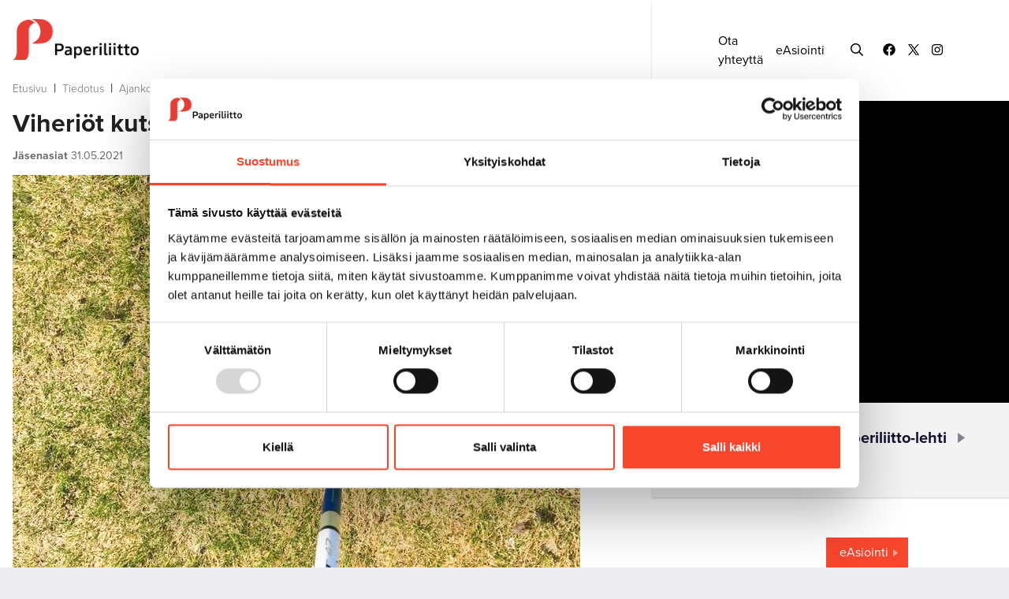

--- FILE ---
content_type: text/html; charset=UTF-8
request_url: https://www.paperiliitto.fi/tiedotus/ajankohtaista/viheriot-kutsuvat-golfin-ay-kilpailuun.html
body_size: 7838
content:
<!doctype html>
<html lang="fi">
	<head>
		<meta charset="utf-8">
		<meta name="viewport" content="width=device-width, initial-scale=1, shrink-to-fit=no">
		
		<link rel="apple-touch-icon" sizes="180x180" href="https://www.paperiliitto.fi/media/layout/img/favicon/apple-touch-icon.png?_=1572419631">
		<link rel="icon" type="image/png" sizes="32x32" href="https://www.paperiliitto.fi/media/layout/img/favicon/favicon-32x32.png?_=1572419631">
		<link rel="icon" type="image/png" sizes="16x16" href="https://www.paperiliitto.fi/media/layout/img/favicon/favicon-16x16.png?_=1572419631">
		<link rel="manifest" href="https://www.paperiliitto.fi/media/layout/img/favicon/site.webmanifest?_=1572419632">
		<link rel="mask-icon" href="https://www.paperiliitto.fi/media/layout/img/favicon/safari-pinned-tab.svg?_=1572419632" color="#ff0000">
		<meta name="msapplication-TileColor" content="#ffffff">
		<meta name="theme-color" content="#ffffff">

		<link rel="preconnect" href="https://code.jquery.com">
<link rel="preconnect" href="https://cdnjs.cloudflare.com">
<!-- <link rel="preconnect" href="https://maxcdn.bootstrapcdn.com"> -->
		<!-- <link rel="preload" href=""> -->
		<script id="Cookiebot" src="https://consent.cookiebot.com/uc.js" data-cbid="9d35c9ee-9bfe-42bc-9b76-59ab08832c33" data-blockingmode="auto" type="text/javascript"></script>
<script defer src="https://code.jquery.com/jquery-3.3.1.min.js" integrity="sha256-FgpCb/KJQlLNfOu91ta32o/NMZxltwRo8QtmkMRdAu8=" crossorigin="anonymous"></script>
<!-- Uncomment two scripts below if one of the following Bootstrap features is used: Alert, Carousel, Collapse, Navbar with collapse, Dropdown, Modal, Tooltip, ScrollSpy or checkbox/radio toggling via button -->
<!-- <script defer src="https://cdnjs.cloudflare.com/ajax/libs/popper.js/1.14.7/umd/popper.min.js" integrity="sha384-UO2eT0CpHqdSJQ6hJty5KVphtPhzWj9WO1clHTMGa3JDZwrnQq4sF86dIHNDz0W1" crossorigin="anonymous"></script> -->
<!-- <script defer src="https://stackpath.bootstrapcdn.com/bootstrap/4.3.0/js/bootstrap.min.js" integrity="sha384-7aThvCh9TypR7fIc2HV4O/nFMVCBwyIUKL8XCtKE+8xgCgl/PQGuFsvShjr74PBp" crossorigin="anonymous"></script> -->
<script defer src="https://cdnjs.cloudflare.com/ajax/libs/lazysizes/4.1.5/lazysizes.min.js" integrity="sha256-I3otyfIRoV0atkNQtZLaP4amnmkQOq0YK5R5RFBd5/0=" crossorigin="anonymous"></script>
<script async defer crossorigin="anonymous" src="https://connect.facebook.net/fi_FI/sdk.js#xfbml=1&version=v3.3"></script>
<script defer src="https://cdnjs.cloudflare.com/ajax/libs/fancybox/3.5.7/jquery.fancybox.min.js" integrity="sha256-yt2kYMy0w8AbtF89WXb2P1rfjcP/HTHLT7097U8Y5b8=" crossorigin="anonymous"></script>
<script defer src="https://cdnjs.cloudflare.com/ajax/libs/slick-carousel/1.9.0/slick.min.js"></script>






<script defer src="https://www.paperiliitto.fi/media/layout/build/js/main.js?_=1679388492"></script>

		<link rel="stylesheet" href="https://use.typekit.net/snp4ext.css">
<link rel="stylesheet" href="https://cdnjs.cloudflare.com/ajax/libs/fancybox/3.5.7/jquery.fancybox.min.css" integrity="sha256-Vzbj7sDDS/woiFS3uNKo8eIuni59rjyNGtXfstRzStA=" crossorigin="anonymous" />
<link rel="stylesheet" href="https://cdnjs.cloudflare.com/ajax/libs/slick-carousel/1.9.0/slick.min.css">
<link rel="stylesheet" href="https://cdnjs.cloudflare.com/ajax/libs/slick-carousel/1.9.0/slick-theme.min.css">


<link rel="stylesheet" href="https://www.paperiliitto.fi/media/layout/build/css/main.css?_=1679388493">
<link rel="stylesheet" href="https://www.paperiliitto.fi/media/layout/build/css/print.css?_=1679388493" media="print">


		<title>Viheriöt kutsuvat golfin ay-kilpailuun - Paperiliitto</title>            
		<meta name="description" content="Vuosittainen AY-golfkilpailu pelataan heinäkuun lopussa Naantalissa.">
		<meta property="og:title" content="Viheriöt kutsuvat golfin ay-kilpailuun - Paperiliitto">
		<meta property="og:url" content="https://www.paperiliitto.fi/tiedotus/ajankohtaista/viheriot-kutsuvat-golfin-ay-kilpailuun.html">
		<!--news, meta tag condition was originally here does not work for twitter -->
			

		<meta name="twitter:card" content="summary_large_image"> <!--added-->
		
		<meta name="twitter:title" content="Viheriöt kutsuvat golfin ay-kilpailuun - Paperiliitto">
		<meta name="twitter:description" content="Vuosittainen AY-golfkilpailu pelataan heinäkuun lopussa Naantalissa.">
		<meta name="twitter:url" content="https://www.paperiliitto.fi/tiedotus/ajankohtaista/viheriot-kutsuvat-golfin-ay-kilpailuun.html">
		<meta name="twitter:domain" content="https://www.paperiliitto.fi">
		
		<meta http-equiv="Content-Type" content="text/html; charset=UTF-8" />
<link rel="alternate" type="application/rss+xml" title="Viheriöt kutsuvat golfin ay-kilpailuun" href="https://www.paperiliitto.fi/tiedotus/ajankohtaista/viheriot-kutsuvat-golfin-ay-kilpailuun.rss" />
<link rel="alternate" type="application/atom+xml" title="Viheriöt kutsuvat golfin ay-kilpailuun" href="https://www.paperiliitto.fi/tiedotus/ajankohtaista/viheriot-kutsuvat-golfin-ay-kilpailuun.atom" />
<link rel="canonical" href="https://www.paperiliitto.fi/tiedotus/ajankohtaista/viheriot-kutsuvat-golfin-ay-kilpailuun.html" />
<link rel="alternate" href="https://www.paperiliitto.fi/tiedotus/ajankohtaista/viheriot-kutsuvat-golfin-ay-kilpailuun.html" hreflang="fi">
<link rel="alternate" href="https://www.paperiliitto.fi/tiedotus/ajankohtaista/viheriot-kutsuvat-golfin-ay-kilpailuun.html" hreflang="x-default">
<meta name="twitter:card" content="summary" />
<meta property="og:image" content="https://www.paperiliitto.fi/media/liiton-sivut/jasenasiat/logot-ja-kuvat/cache/golf-2-599x599.jpg" />
<meta name="twitter:image" content="https://www.paperiliitto.fi/media/liiton-sivut/jasenasiat/logot-ja-kuvat/cache/golf-2-599x599.jpg" />
				<meta property="og:type" content="article">
		
<meta property="og:image" content="https://www.paperiliitto.fi/media/liiton-sivut/jasenasiat/logot-ja-kuvat/cache/golf-2-599x599.jpg" />

<meta name="twitter:image" content="https://www.paperiliitto.fi/media/liiton-sivut/jasenasiat/logot-ja-kuvat/cache/golf-2-599x599.jpg" />





<meta property="og:description" content="Vuosittainen AY-golfkilpailu pelataan heinäkuun lopussa Naantalissa." />



<link rel="canonical" href="https://www.paperiliitto.fi/tiedotus/ajankohtaista/viheriot-kutsuvat-golfin-ay-kilpailuun" />				
				
		
		
		<!-- Google Tag Manager -->
<script>(function(w,d,s,l,i){w[l]=w[l]||[];w[l].push({'gtm.start':
new Date().getTime(),event:'gtm.js'});var f=d.getElementsByTagName(s)[0],
j=d.createElement(s),dl=l!='dataLayer'?'&l='+l:'';j.async=true;j.src=
'https://www.googletagmanager.com/gtm.js?id='+i+dl;f.parentNode.insertBefore(j,f);
})(window,document,'script','dataLayer','GTM-KVCZXTC');</script>
<!-- End Google Tag Manager -->
	
		
		<script type="text/javascript">

  var _gaq = _gaq || [];
  _gaq.push(['_setAccount', 'UA-47325381-1']);
  _gaq.push(['_trackPageview']);

  (function() {
    var ga = document.createElement('script'); ga.type = 'text/javascript'; ga.async = true;
    ga.src = ('https:' == document.location.protocol ? 'https://ssl' : 'http://www') + '.google-analytics.com/ga.js';
    var s = document.getElementsByTagName('script')[0]; s.parentNode.insertBefore(ga, s);
  })();

</script>


<!-- Matomo -->
<script>
  var _paq = window._paq = window._paq || [];
  /* tracker methods like "setCustomDimension" should be called before "trackPageView" */
  _paq.push(['trackPageView']);
  _paq.push(['enableLinkTracking']);
  (function() {
    var u="https://analytics.liana.fi/";
    _paq.push(['setTrackerUrl', u+'matomo.php']);
    _paq.push(['setSiteId', '17']);
    var d=document, g=d.createElement('script'), s=d.getElementsByTagName('script')[0];
    g.async=true; g.src=u+'matomo.js'; s.parentNode.insertBefore(g,s);
  })();
</script>
<!-- End Matomo Code -->

	</head>
<body class="news-result-js">
	<!-- Google Tag Manager (noscript) -->
<noscript><iframe src="https://www.googletagmanager.com/ns.html?id=GTM-KVCZXTC"
height="0" width="0" style="display:none;visibility:hidden"></iframe></noscript>
<!-- End Google Tag Manager (noscript) --> 
	<div class="content__wrapper">
		<header class="site-header">
			<div class="header d-flex d-lg-none flex-column">
				<div class="header__mobile bg-blue-dark d-lg-none d-flex justify-content-between">
					<div class="header__mobile__left">
						<a href="https://www.paperiliitto.fi/etusivu.html" class="mobile__left--link">
							<img src="https://www.paperiliitto.fi/media/paperiliitto/logo/uusi-paperiliitto-logo-valk1-kokovalk.png" class="">
						</a>
					</div>
					<div class="header__mobile__right bg-primary">
						<button type="button" class="btn color-white js-toggle-mobilemenu mobile-menu-toggler d-flex justify-content-center align-items-center flex-column" aria-label="mobile menu toggler">
							<span class="bar bar-top"></span>
							<span class="bar bar-center"></span>
							<span class="bar bar-bottom"></span>
						</button>
					</div>
				</div>
				<div class="header__right d-lg-none js-mobile-wrapper">
					<div class="header__topbar align-items-center d-lg-flex d-none">
	<form class="header__topbar__search js-header-search-form" action="https://www.paperiliitto.fi/hakutulokset.html">
		<div class="input-group d-flex w-100">
			<input class="form-control w-100" type="text" value="" name="q" placeholder="Hae sivustolta" aria-label="search input" tabindex="-1">
			<button class="btn" type="submit" aria-label="submit search" tabindex="-1"><i class="far fa-search color-dark-blue"></i></button>
		</div>
		<button class="js-close-form btn header__topbar__search--close" type="button" aria-label="close searchform" tabindex="-1">
			<i class="far fa-times color-dark-blue"></i>
		</button>
	</form>
	<a href="https://www.paperiliitto.fi/liitto/palaute.html" class="header__topbar__link link-black ">Ota yhteyttä</a><a href="https://easiointi.yap.fi/paperi" class="header__topbar__link link-black ml-3">eAsiointi</a>	<button type="button" class="p-0 btn header__topbar__icon ml-5 js-open-search-form mr-2">
		<i class="far fa-search"></i>
	</button>
	<div class="d-flex align-items-center"><a href="https://www.facebook.com/Paperiliitto/" target="_blank noreferrer noopener" class="header__topbar__icon ml-3">
	
	<i class="fab fa-facebook"></i>
	
</a>




<a href="https://twitter.com/paperiliittory?lang=fi" target="_blank noreferrer noopener" class="header__topbar__icon ml-3">
	
	<img src="https://www.paperiliitto.fi/media/layout/img/icon-x-w14px.png" alt="icon-x" style="padding-bottom:4px;">
	
</a>




<a href="https://www.instagram.com/paperiliittory/" target="_blank noreferrer noopener" class="header__topbar__icon ml-3">
	
	<i class="fab fa-instagram"></i>
	
</a>




</div></div>
<div class="header__mobile__topbar d-lg-none d-flex flex-column py-2 py-sm-3 px-5 bg-white">
	<form class="header__mobile__topbar__search" action="https://www.paperiliitto.fi/hakutulokset.html">
		<div class="input-group d-flex w-100">
			<input class="form-control w-100" type="text" value="" name="q" placeholder="Hae sivustolta" aria-label="search input">
			<button class="btn pr-0" type="submit" aria-label="submit search"><i class="far fa-search color-white"></i></button>
		</div>
	</form>
	<div class="d-flex justify-content-between pt-1 pt-sm-3">
		<a href="https://www.paperiliitto.fi/liitto/palaute.html" class="header__topbar__link link-black ">Ota yhteyttä</a><a href="https://easiointi.yap.fi/paperi" class="header__topbar__link link-black ml-3">eAsiointi</a>		<div class="d-flex align-items-center"><a href="https://www.facebook.com/Paperiliitto/" target="_blank noreferrer noopener" class="header__topbar__icon ml-3">
	
	<i class="fab fa-facebook"></i>
	
</a>




<a href="https://twitter.com/paperiliittory?lang=fi" target="_blank noreferrer noopener" class="header__topbar__icon ml-3">
	
	<img src="https://www.paperiliitto.fi/media/layout/img/icon-x-w14px.png" alt="icon-x" style="padding-bottom:4px;">
	
</a>




<a href="https://www.instagram.com/paperiliittory/" target="_blank noreferrer noopener" class="header__topbar__icon ml-3">
	
	<i class="fab fa-instagram"></i>
	
</a>




</div>	</div>
</div>
<div class="header__menu">
	
<nav class="desktop__menu pt-0 pt-sm-3 js-desktop-menu">
	
	<ul class="menu">
<li class="first level1 hasSubItems pb-1">
	<div class="d-inline-flex align-items-center">
		<img src="https://www.paperiliitto.fi/media/paperiliitto/logo/kategoria-jasenasiat.png" class="img-fluid level1__menu__icon" />
		<a class="js-desktop-menu-link level1" href="https://www.paperiliitto.fi/liitto.html">
			Liitto
		</a>
		
		<button type="button" class="submenu__toggler js-toggle-submenu level1" aria-label="open submenu" data-level="1"><img class="img-fluid" src="https://www.paperiliitto.fi/media/paperiliitto/logo/small-white-triangle.png"></button>
		
	</div>
	
	<div class="submenu__wrapper js-submenu-wrapper">
		
	<ul class="menu">
<li class="first level2 pb-2">
	<div class="d-inline-flex align-items-center">
		
		<a class="js-desktop-menu-link level2" href="https://www.paperiliitto.fi/liitto/organisaatio.html">
			Organisaatio
		</a>
		
	</div>
	
</li>
<li class="level2 pb-2">
	<div class="d-inline-flex align-items-center">
		
		<a class="js-desktop-menu-link level2" href="https://www.paperiliitto.fi/liitto/ammattiosastot.html">
			Ammattiosastot
		</a>
		
	</div>
	
</li>
<li class="level2 pb-2">
	<div class="d-inline-flex align-items-center">
		
		<a class="js-desktop-menu-link level2" href="https://www.paperiliitto.fi/liitto/faktaa-liitosta.html">
			Faktaa liitosta
		</a>
		
	</div>
	
</li>
<li class="level2 pb-2">
	<div class="d-inline-flex align-items-center">
		
		<a class="js-desktop-menu-link level2" href="https://www.paperiliitto.fi/liitto/saannot.html">
			Säännöt
		</a>
		
	</div>
	
</li>
<li class="level2 pb-2">
	<div class="d-inline-flex align-items-center">
		
		<a class="js-desktop-menu-link level2" href="https://www.paperiliitto.fi/liitto/tietosuoja.html">
			Tietosuoja
		</a>
		
	</div>
	
</li>
<li class="level2 pb-2">
	<div class="d-inline-flex align-items-center">
		
		<a class="js-desktop-menu-link level2" href="https://www.paperiliitto.fi/liitto/henkilosto.html">
			Henkilöstö
		</a>
		
	</div>
	
</li>
<li class="last level2 pb-2">
	<div class="d-inline-flex align-items-center">
		
		<a class="js-desktop-menu-link level2" href="https://www.paperiliitto.fi/liitto/palaute.html">
			Palaute
		</a>
		
	</div>
	
</li>
</ul>

	</div>
	
</li>
<li class="level1 hasSubItems pb-1">
	<div class="d-inline-flex align-items-center">
		<img src="https://www.paperiliitto.fi/media/paperiliitto/logo/kategoria-jasenasiat.png" class="img-fluid level1__menu__icon" />
		<a class="js-desktop-menu-link level1" href="https://www.paperiliitto.fi/jasenasiat.html">
			Jäsenasiat
		</a>
		
		<button type="button" class="submenu__toggler js-toggle-submenu level1" aria-label="open submenu" data-level="1"><img class="img-fluid" src="https://www.paperiliitto.fi/media/paperiliitto/logo/small-white-triangle.png"></button>
		
	</div>
	
	<div class="submenu__wrapper js-submenu-wrapper">
		
	<ul class="menu">
<li class="first level2 pb-2">
	<div class="d-inline-flex align-items-center">
		
		<a class="js-desktop-menu-link level2" href="https://www.paperiliitto.fi/jasenasiat/liity.html">
			Liity jäseneksi - tee uusi perintäsopimus
		</a>
		
	</div>
	
</li>
<li class="level2 pb-2">
	<div class="d-inline-flex align-items-center">
		
		<a class="js-desktop-menu-link level2" href="https://www.paperiliitto.fi/jasenasiat/jasenedut.html">
			Jäsenedut
		</a>
		
	</div>
	
</li>
<li class="level2 hasSubItems pb-2">
	<div class="d-inline-flex align-items-center">
		
		<a class="js-desktop-menu-link level2" href="https://www.paperiliitto.fi/jasenasiat/jasenmaksut.html">
			Jäsenmaksut
		</a>
		
		<button type="button" class="submenu__toggler js-toggle-submenu level2" aria-label="open submenu" data-level="2"><img class="img-fluid" src="https://www.paperiliitto.fi/media/paperiliitto/logo/small-white-triangle.png"></button>
		
	</div>
	
	<div class="submenu__wrapper js-submenu-wrapper">
		
	<ul class="menu">
<li class="first level3 pb-2">
	<div class="d-inline-flex align-items-center">
		
		<a class="js-desktop-menu-link level3" href="https://www.paperiliitto.fi/jasenasiat/jasenmaksut/jasenmaksulaskuri.html">
			Jäsenmaksulaskuri
		</a>
		
	</div>
	
</li>
<li class="level3 pb-2">
	<div class="d-inline-flex align-items-center">
		
		<a class="js-desktop-menu-link level3" href="https://www.paperiliitto.fi/jasenasiat/jasenmaksut/itsemaksavan-jasenen-ohje.html">
			Itsemaksavan jäsenen ohje
		</a>
		
	</div>
	
</li>
<li class="last level3 pb-2">
	<div class="d-inline-flex align-items-center">
		
		<a class="js-desktop-menu-link level3" href="https://www.paperiliitto.fi/jasenasiat/jasenmaksut/vapautus-jasenmaksusta.html">
			Vapautus jäsenmaksusta
		</a>
		
	</div>
	
</li>
</ul>

	</div>
	
</li>
<li class="level2 pb-2">
	<div class="d-inline-flex align-items-center">
		
		<a class="js-desktop-menu-link level2" href="https://www.paperiliitto.fi/jasenasiat/muutokset-jasenyydessa.html">
			Muutokset jäsenyydessä
		</a>
		
	</div>
	
</li>
<li class="level2 pb-2">
	<div class="d-inline-flex align-items-center">
		
		<a class="js-desktop-menu-link level2" href="https://www.paperiliitto.fi/jasenasiat/easiointi.html">
			eAsiointi
		</a>
		
	</div>
	
</li>
<li class="last level2 pb-2">
	<div class="d-inline-flex align-items-center">
		
		<a class="js-desktop-menu-link level2" href="https://www.paperiliitto.fi/jasenasiat/tapahtumat.html">
			Tapahtumat
		</a>
		
	</div>
	
</li>
</ul>

	</div>
	
</li>
<li class="level1 hasSubItems pb-1">
	<div class="d-inline-flex align-items-center">
		<img src="https://www.paperiliitto.fi/media/paperiliitto/logo/kategoria-jasenasiat.png" class="img-fluid level1__menu__icon" />
		<a class="js-desktop-menu-link level1" href="https://www.paperiliitto.fi/edunvalvonta.html">
			Edunvalvonta
		</a>
		
		<button type="button" class="submenu__toggler js-toggle-submenu level1" aria-label="open submenu" data-level="1"><img class="img-fluid" src="https://www.paperiliitto.fi/media/paperiliitto/logo/small-white-triangle.png"></button>
		
	</div>
	
	<div class="submenu__wrapper js-submenu-wrapper">
		
	<ul class="menu">
<li class="first level2 hasSubItems pb-2">
	<div class="d-inline-flex align-items-center">
		
		<a class="js-desktop-menu-link level2" href="https://www.paperiliitto.fi/edunvalvonta/tyoehtosopimukset.html">
			Työehtosopimukset
		</a>
		
		<button type="button" class="submenu__toggler js-toggle-submenu level2" aria-label="open submenu" data-level="2"><img class="img-fluid" src="https://www.paperiliitto.fi/media/paperiliitto/logo/small-white-triangle.png"></button>
		
	</div>
	
	<div class="submenu__wrapper js-submenu-wrapper">
		
	<ul class="menu">
<li class="first level3 pb-2">
	<div class="d-inline-flex align-items-center">
		
		<a class="js-desktop-menu-link level3" href="https://www.paperiliitto.fi/edunvalvonta/tyoehtosopimukset/paperiteollisuuden-tyoehtosopimus.html">
			Paperiteollisuuden työehtosopimus
		</a>
		
	</div>
	
</li>
<li class="last level3 pb-2">
	<div class="d-inline-flex align-items-center">
		
		<a class="js-desktop-menu-link level3" href="https://www.paperiliitto.fi/edunvalvonta/tyoehtosopimukset/ppyn-tyoehtosopimus.html">
			PPY:n työehtosopimus
		</a>
		
	</div>
	
</li>
</ul>

	</div>
	
</li>
<li class="level2 pb-2">
	<div class="d-inline-flex align-items-center">
		
		<a class="js-desktop-menu-link level2" href="https://www.paperiliitto.fi/edunvalvonta/kansainvalinen-toiminta.html">
			Kansainvälinen toiminta
		</a>
		
	</div>
	
</li>
<li class="level2 pb-2">
	<div class="d-inline-flex align-items-center">
		
		<a class="js-desktop-menu-link level2" href="https://www.paperiliitto.fi/edunvalvonta/tyosuojelu.html">
			Työsuojelu
		</a>
		
	</div>
	
</li>
<li class="level2 pb-2">
	<div class="d-inline-flex align-items-center">
		
		<a class="js-desktop-menu-link level2" href="https://www.paperiliitto.fi/edunvalvonta/ohjeet-ja-maaraykset.html">
			Ohjeet ja määräykset
		</a>
		
	</div>
	
</li>
<li class="last level2 pb-2">
	<div class="d-inline-flex align-items-center">
		
		<a class="js-desktop-menu-link level2" href="https://www.paperiliitto.fi/edunvalvonta/lakiasiat.html">
			Lakiasiat
		</a>
		
	</div>
	
</li>
</ul>

	</div>
	
</li>
<li class="level1 hasSubItems pb-1">
	<div class="d-inline-flex align-items-center">
		<img src="https://www.paperiliitto.fi/media/paperiliitto/logo/kategoria-jasenasiat.png" class="img-fluid level1__menu__icon" />
		<a class="js-desktop-menu-link level1" href="https://www.paperiliitto.fi/koulutus.html">
			Koulutus
		</a>
		
		<button type="button" class="submenu__toggler js-toggle-submenu level1" aria-label="open submenu" data-level="1"><img class="img-fluid" src="https://www.paperiliitto.fi/media/paperiliitto/logo/small-white-triangle.png"></button>
		
	</div>
	
	<div class="submenu__wrapper js-submenu-wrapper">
		
	<ul class="menu">
<li class="first level2 pb-2">
	<div class="d-inline-flex align-items-center">
		
		<a class="js-desktop-menu-link level2" href="https://www.paperiliitto.fi/koulutus/sopimuskurssit.html">
			Sopimuskurssit
		</a>
		
	</div>
	
</li>
<li class="level2 pb-2">
	<div class="d-inline-flex align-items-center">
		
		<a class="js-desktop-menu-link level2" href="https://www.paperiliitto.fi/koulutus/sopimuskurssit-paikallisesti-sovittavat.html">
			Sopimuskurssit - paikallisesti sovittavat
		</a>
		
	</div>
	
</li>
<li class="level2 pb-2">
	<div class="d-inline-flex align-items-center">
		
		<a class="js-desktop-menu-link level2" href="https://www.paperiliitto.fi/koulutus/jarjestokurssit.html">
			Järjestökurssit
		</a>
		
	</div>
	
</li>
<li class="last level2 pb-2">
	<div class="d-inline-flex align-items-center">
		
		<a class="js-desktop-menu-link level2" href="https://www.paperiliitto.fi/koulutus/miten-kursseille-haetaan.html">
			Miten kursseille haetaan?
		</a>
		
	</div>
	
</li>
</ul>

	</div>
	
</li>
<li class="current level1 hasSubItems pb-1">
	<div class="d-inline-flex align-items-center">
		<img src="https://www.paperiliitto.fi/media/paperiliitto/logo/kategoria-jasenasiat.png" class="img-fluid level1__menu__icon" />
		<a class="js-desktop-menu-link level1" href="https://www.paperiliitto.fi/tiedotus.html">
			Tiedotus
		</a>
		
		<button type="button" class="submenu__toggler js-toggle-submenu level1" aria-label="open submenu" data-level="1"><img class="img-fluid" src="https://www.paperiliitto.fi/media/paperiliitto/logo/small-white-triangle.png"></button>
		
	</div>
	
	<div class="submenu__wrapper js-submenu-wrapper">
		
	<ul class="menu">
<li class="first level2 pb-2">
	<div class="d-inline-flex align-items-center">
		
		<a class="js-desktop-menu-link level2" href="https://www.paperiliitto.fi/tiedotus/paperiliitto-lehti.html">
			Paperiliitto-lehti
		</a>
		
	</div>
	
</li>
<li class="current level2 pb-2">
	<div class="d-inline-flex align-items-center">
		
		<a class="js-desktop-menu-link level2" href="https://www.paperiliitto.fi/tiedotus/ajankohtaista.html">
			Ajankohtaista
		</a>
		
	</div>
	
</li>
<li class="last level2 pb-2">
	<div class="d-inline-flex align-items-center">
		
		<a class="js-desktop-menu-link level2" href="https://www.paperiliitto.fi/tiedotus/medialle.html">
			Medialle
		</a>
		
	</div>
	
</li>
</ul>

	</div>
	
</li>
<li class="last level1 pb-1">
	<div class="d-inline-flex align-items-center">
		<img src="https://www.paperiliitto.fi/media/paperiliitto/logo/kategoria-jasenasiat.png" class="img-fluid level1__menu__icon" />
		<a class="js-desktop-menu-link level1" href="https://www.paperiliitto.fi/yhteystiedot.html">
			Yhteystiedot
		</a>
		
	</div>
	
</li>
</ul>

</nav>
	<div class="header__menu__toplinks pt-3">
		
<a class="heading__link link__triangle d-inline-flex align-items-center" href="https://a-kassa.fi/">Työttömyyskassa</a>

<button type="button" class="btn js-toggle-departments heading__link link__triangle d-inline-flex">Ammattiosastot</button>
	</div>
</div>
<div class="d-lg-none bg-gray-100 p-3">
	
<a class="heading__link link__triangle d-inline-flex align-items-center" href="https://www.paperiliitto.fi/jasenasiat/liity-jaseneksi-tee-uusi-perintasopimus.html">Liity jäseneksi</a>

<a class="heading__link link__triangle d-inline-flex align-items-center" href="https://verkkolehti.paperiliitto.fi/">Paperiliitto-lehti</a>

<a class="heading__link link__triangle d-inline-flex align-items-center" href="https://www.paperiliitto.fi/jasenasiat/jasenedut.html">Jäsenedut</a>
</div>
				</div>
			</div>
		</header>
		<main class="subpage main__content">
			<div class="">
				<div class="d-flex subpage__content">
					<div class="subpage__content--left pl-3 pr-xl-0 pr-3">
						<div class="">
							<div class="">
								<a href="https://www.paperiliitto.fi/etusivu.html" aria-label="to frontpage" class="d-none d-sm-block"><img src="https://www.paperiliitto.fi/media/paperiliitto/logo/uusi-paperiliitto-logo-vaaka1.png" class="subpage-logo my-4" alt="paperiliitto logo"/></a>
								<div class="breadcrumbs d-none d-sm-block mb-3">
									<a href="https://www.paperiliitto.fi/etusivu.html" target="_top">Etusivu</a>&nbsp&nbsp|&nbsp&nbsp<a href="https://www.paperiliitto.fi/tiedotus.html" target="_top">Tiedotus</a>&nbsp&nbsp|&nbsp&nbsp<a href="https://www.paperiliitto.fi/tiedotus/ajankohtaista.html" target="_top">Ajankohtaista</a> <span class="current">&nbsp&nbsp|&nbsp&nbspViheriöt kutsuvat golfin ay-kilpailuun</span>								</div>
								 							</div>
							<div class="subpage__main__content">
								<div class="fancybox--wrapper">								<h2 class="font-weight-bold mt-3">Viheriöt kutsuvat golfin ay-kilpailuun</h2>
<p class="font-size-sm color-gray-700"><span class="font-weight-bold">Jäsenasiat</span> 31.05.2021</p>




<a class="js-fancybox-image" href="https://www.paperiliitto.fi/media/liiton-sivut/jasenasiat/logot-ja-kuvat/golf-1.jpg">
	<img src="https://www.paperiliitto.fi/media/liiton-sivut/jasenasiat/logot-ja-kuvat/cache/golf-1-1600x9999,q=85.jpg" class="img-fluid" alt="">
</a>





<div class="py-4 font-size-lg">
	Vuosittainen AY-golfkilpailu pelataan heinäkuun lopussa Naantalissa.
</div>
<div class="editor">
	<p>Kilpailu j&auml;rjestet&auml;&auml;n lauantaina<strong> 31.7. Aurinko Golf -kent&auml;ll&auml;</strong>. TUL:n organisoima kilpailu on suunnattu kaikkien ammattiliittojen j&auml;senille. Mukaan otetaan enint&auml;&auml;n 108 pelaajaa.</p>

<p>Tiedot kilpailusta, ilmoittautumisesta ja majoituksista l&ouml;yd&auml;t <a href="https://www.paperiliitto.fi/media/liiton-sivut/jasenasiat/ay-golf-2021-kilpailukutsu.pdf">t&auml;st&auml;</a>.</p>
</div>
<div class="mt-5 mb-5">
	
	<div class="d-flex flex-wrap align-items-center my-6">
		<h2 class="h5 my-2 mr-4 font-size-sm color-gray-700">Jaa</h2>
		<div class="d-flex align-items-center">
			<a class="some-link mr-3" href="https://www.facebook.com/sharer/sharer.php?u=https://www.paperiliitto.fi/tiedotus/ajankohtaista/viheriot-kutsuvat-golfin-ay-kilpailuun" target="_blank" rel="noopener noreferrer" aria-label="Jaa Facebookissa">
				<i class="some-sharing-link__icon text-white fab fa-facebook-f font-size-lg"></i>
			</a>
			
			<a class="some-link mr-3" href="https://twitter.com/intent/tweet?url=https://www.paperiliitto.fi/tiedotus/ajankohtaista/viheriot-kutsuvat-golfin-ay-kilpailuun.html" target="_blank" rel="noreferrer noopener" aria-label="Jaa Twitterissä">
			<i class="some-sharing-link__icon text-white fab fa-twitter font-size-lg"></i>
			</a>
			
			
		
			<a class="some-link mr-3" href="https://www.linkedin.com/shareArticle?url=https://www.paperiliitto.fi/tiedotus/ajankohtaista/viheriot-kutsuvat-golfin-ay-kilpailuun" target="_blank" rel="noopener noreferrer" aria-label="Jaa Linkedinissä">
				<i class="some-sharing-link__icon text-white fab fa-linkedin-in font-size-lg"></i>
			</a>
			<a class="some-link" href="https://plus.google.com/share?url=https://www.paperiliitto.fi/tiedotus/ajankohtaista/viheriot-kutsuvat-golfin-ay-kilpailuun" target="_blank" rel="noopener noreferrer" aria-label="Jaa Google plussassa">
				<i class="some-sharing-link__icon text-white fab fa-google-plus-g font-size-lg"></i>
			</a>
		</div>
	</div>


	
	
</div>								</div>																<h4 class="font-weight-bold font-italic mt-7 mb-5">Lisää tiedotteita:</h4>
<div class="row singlepage__news__list pb-7"><div class="col-md-6 singlepage__news__list--item">
	<div class="border-bottom-200 border-top-200 py-3">
		<div class="d-flex align-items-center">
			<img src="https://www.paperiliitto.fi/media/paperiliitto/logo/kategoria-ajankohtaista.png" class="img-fluid newslist__item__icon" />
			
			
			<div class="ml-3 font-italic color-gray-700">Uutiset</div>
			<div class="ml-3 color-gray-700">12.11.2025</div>
		</div>
		<a href="https://www.paperiliitto.fi/tiedotus/ajankohtaista/metsa-groupin-muutosneuvottelut-paattyivat.html" class="mb-0 font-weight-bold font-size-lg link-black">Metsä Groupin muutosneuvottelut päättyivät</a>
	</div>
</div><div class="col-md-6 singlepage__news__list--item">
	<div class="border-bottom-200 border-top-200 py-3">
		<div class="d-flex align-items-center">
			<img src="https://www.paperiliitto.fi/media/paperiliitto/logo/kategoria-ajankohtaista.png" class="img-fluid newslist__item__icon" />
			
			
			<div class="ml-3 font-italic color-gray-700">Uutiset</div>
			<div class="ml-3 color-gray-700">16.10.2025</div>
		</div>
		<a href="https://www.paperiliitto.fi/tiedotus/ajankohtaista/paperiliitto-ja-metsa-group-sopivat-tyoehtosopimuksen-jatkosta.html" class="mb-0 font-weight-bold font-size-lg link-black">Paperiliitto ja Metsä Group sopivat työehtosopimuksen jatkosta</a>
	</div>
</div><div class="col-md-6 singlepage__news__list--item">
	<div class="border-bottom-200  py-3">
		<div class="d-flex align-items-center">
			<img src="https://www.paperiliitto.fi/media/paperiliitto/logo/kategoria-ajankohtaista.png" class="img-fluid newslist__item__icon" />
			
			
			<div class="ml-3 font-italic color-gray-700">Uutiset</div>
			<div class="ml-3 color-gray-700">02.10.2025</div>
		</div>
		<a href="https://www.paperiliitto.fi/tiedotus/ajankohtaista/540-tyotehtavan-vahennysuhka-suomeen-metsa-groupille.html" class="mb-0 font-weight-bold font-size-lg link-black">540 työtehtävän vähennysuhka Suomeen Metsä Groupille</a>
	</div>
</div><div class="col-md-6 singlepage__news__list--item">
	<div class="border-bottom-200  py-3">
		<div class="d-flex align-items-center">
			<img src="https://www.paperiliitto.fi/media/paperiliitto/logo/kategoria-ajankohtaista.png" class="img-fluid newslist__item__icon" />
			
			
			<div class="ml-3 font-italic color-gray-700">Uutiset</div>
			<div class="ml-3 color-gray-700">23.10.2024</div>
		</div>
		<a href="https://www.paperiliitto.fi/tiedotus/ajankohtaista/kemin-biotuotetehdas-vihittiin-kayttoon.html" class="mb-0 font-weight-bold font-size-lg link-black">Kemin biotuotetehdas vihittiin käyttöön</a>
	</div>
</div><div class="col-md-6 singlepage__news__list--item">
	<div class="border-bottom-200  py-3">
		<div class="d-flex align-items-center">
			<img src="https://www.paperiliitto.fi/media/paperiliitto/logo/kategoria-ajankohtaista.png" class="img-fluid newslist__item__icon" />
			
			
			<div class="ml-3 font-italic color-gray-700">Uutiset</div>
			<div class="ml-3 color-gray-700">18.01.2024</div>
		</div>
		<a href="https://www.paperiliitto.fi/tiedotus/ajankohtaista/uusia-tyoehtosopimuksia-hyvaksytty.html" class="mb-0 font-weight-bold font-size-lg link-black">Uusia työehtosopimuksia hyväksytty</a>
	</div>
</div><div class="col-md-6 singlepage__news__list--item">
	<div class="border-bottom-200  py-3">
		<div class="d-flex align-items-center">
			<img src="https://www.paperiliitto.fi/media/paperiliitto/logo/kategoria-ajankohtaista.png" class="img-fluid newslist__item__icon" />
			
			
			<div class="ml-3 font-italic color-gray-700">Uutiset</div>
			<div class="ml-3 color-gray-700">15.09.2022</div>
		</div>
		<a href="https://www.paperiliitto.fi/tiedotus/ajankohtaista/metsa-group-nakee-suomen-vahvuudet-ja-investoi.html" class="mb-0 font-weight-bold font-size-lg link-black">Metsä Group näkee Suomen vahvuudet ja investoi</a>
	</div>
</div></div>								
								<a class="btn font-size-sm link__triangle-sm-right font-weight-bold btn-secondary rounded-0 text-white mb-7" href="https://www.paperiliitto.fi/tiedotus/ajankohtaista.html">Takaisin Tiedotteet-sivulle</a> 
							
								
																							</div>
						</div>
					</div>
					<div class="d-lg-block d-none subpage__content--right">
						<div class="header__right header__right--subpage px-0 d-none d-lg-flex">
							<div class="header__topbar align-items-center d-lg-flex d-none">
	<form class="header__topbar__search js-header-search-form" action="https://www.paperiliitto.fi/hakutulokset.html">
		<div class="input-group d-flex w-100">
			<input class="form-control w-100" type="text" value="" name="q" placeholder="Hae sivustolta" aria-label="search input" tabindex="-1">
			<button class="btn" type="submit" aria-label="submit search" tabindex="-1"><i class="far fa-search color-dark-blue"></i></button>
		</div>
		<button class="js-close-form btn header__topbar__search--close" type="button" aria-label="close searchform" tabindex="-1">
			<i class="far fa-times color-dark-blue"></i>
		</button>
	</form>
	<a href="https://www.paperiliitto.fi/liitto/palaute.html" class="header__topbar__link link-black ">Ota yhteyttä</a><a href="https://easiointi.yap.fi/paperi" class="header__topbar__link link-black ml-3">eAsiointi</a>	<button type="button" class="p-0 btn header__topbar__icon ml-5 js-open-search-form mr-2">
		<i class="far fa-search"></i>
	</button>
	<div class="d-flex align-items-center"><a href="https://www.facebook.com/Paperiliitto/" target="_blank noreferrer noopener" class="header__topbar__icon ml-3">
	
	<i class="fab fa-facebook"></i>
	
</a>




<a href="https://twitter.com/paperiliittory?lang=fi" target="_blank noreferrer noopener" class="header__topbar__icon ml-3">
	
	<img src="https://www.paperiliitto.fi/media/layout/img/icon-x-w14px.png" alt="icon-x" style="padding-bottom:4px;">
	
</a>




<a href="https://www.instagram.com/paperiliittory/" target="_blank noreferrer noopener" class="header__topbar__icon ml-3">
	
	<i class="fab fa-instagram"></i>
	
</a>




</div></div>
<div class="header__mobile__topbar d-lg-none d-flex flex-column py-2 py-sm-3 px-5 bg-white">
	<form class="header__mobile__topbar__search" action="https://www.paperiliitto.fi/hakutulokset.html">
		<div class="input-group d-flex w-100">
			<input class="form-control w-100" type="text" value="" name="q" placeholder="Hae sivustolta" aria-label="search input">
			<button class="btn pr-0" type="submit" aria-label="submit search"><i class="far fa-search color-white"></i></button>
		</div>
	</form>
	<div class="d-flex justify-content-between pt-1 pt-sm-3">
		<a href="https://www.paperiliitto.fi/liitto/palaute.html" class="header__topbar__link link-black ">Ota yhteyttä</a><a href="https://easiointi.yap.fi/paperi" class="header__topbar__link link-black ml-3">eAsiointi</a>		<div class="d-flex align-items-center"><a href="https://www.facebook.com/Paperiliitto/" target="_blank noreferrer noopener" class="header__topbar__icon ml-3">
	
	<i class="fab fa-facebook"></i>
	
</a>




<a href="https://twitter.com/paperiliittory?lang=fi" target="_blank noreferrer noopener" class="header__topbar__icon ml-3">
	
	<img src="https://www.paperiliitto.fi/media/layout/img/icon-x-w14px.png" alt="icon-x" style="padding-bottom:4px;">
	
</a>




<a href="https://www.instagram.com/paperiliittory/" target="_blank noreferrer noopener" class="header__topbar__icon ml-3">
	
	<i class="fab fa-instagram"></i>
	
</a>




</div>	</div>
</div>
<div class="header__menu">
	
<nav class="desktop__menu pt-0 pt-sm-3 js-desktop-menu">
	
	<ul class="menu">
<li class="first level1 hasSubItems pb-1">
	<div class="d-inline-flex align-items-center">
		<img src="https://www.paperiliitto.fi/media/paperiliitto/logo/kategoria-jasenasiat.png" class="img-fluid level1__menu__icon" />
		<a class="js-desktop-menu-link level1" href="https://www.paperiliitto.fi/liitto.html">
			Liitto
		</a>
		
		<button type="button" class="submenu__toggler js-toggle-submenu level1" aria-label="open submenu" data-level="1"><img class="img-fluid" src="https://www.paperiliitto.fi/media/paperiliitto/logo/small-white-triangle.png"></button>
		
	</div>
	
	<div class="submenu__wrapper js-submenu-wrapper">
		
	<ul class="menu">
<li class="first level2 pb-2">
	<div class="d-inline-flex align-items-center">
		
		<a class="js-desktop-menu-link level2" href="https://www.paperiliitto.fi/liitto/organisaatio.html">
			Organisaatio
		</a>
		
	</div>
	
</li>
<li class="level2 pb-2">
	<div class="d-inline-flex align-items-center">
		
		<a class="js-desktop-menu-link level2" href="https://www.paperiliitto.fi/liitto/ammattiosastot.html">
			Ammattiosastot
		</a>
		
	</div>
	
</li>
<li class="level2 pb-2">
	<div class="d-inline-flex align-items-center">
		
		<a class="js-desktop-menu-link level2" href="https://www.paperiliitto.fi/liitto/faktaa-liitosta.html">
			Faktaa liitosta
		</a>
		
	</div>
	
</li>
<li class="level2 pb-2">
	<div class="d-inline-flex align-items-center">
		
		<a class="js-desktop-menu-link level2" href="https://www.paperiliitto.fi/liitto/saannot.html">
			Säännöt
		</a>
		
	</div>
	
</li>
<li class="level2 pb-2">
	<div class="d-inline-flex align-items-center">
		
		<a class="js-desktop-menu-link level2" href="https://www.paperiliitto.fi/liitto/tietosuoja.html">
			Tietosuoja
		</a>
		
	</div>
	
</li>
<li class="level2 pb-2">
	<div class="d-inline-flex align-items-center">
		
		<a class="js-desktop-menu-link level2" href="https://www.paperiliitto.fi/liitto/henkilosto.html">
			Henkilöstö
		</a>
		
	</div>
	
</li>
<li class="last level2 pb-2">
	<div class="d-inline-flex align-items-center">
		
		<a class="js-desktop-menu-link level2" href="https://www.paperiliitto.fi/liitto/palaute.html">
			Palaute
		</a>
		
	</div>
	
</li>
</ul>

	</div>
	
</li>
<li class="level1 hasSubItems pb-1">
	<div class="d-inline-flex align-items-center">
		<img src="https://www.paperiliitto.fi/media/paperiliitto/logo/kategoria-jasenasiat.png" class="img-fluid level1__menu__icon" />
		<a class="js-desktop-menu-link level1" href="https://www.paperiliitto.fi/jasenasiat.html">
			Jäsenasiat
		</a>
		
		<button type="button" class="submenu__toggler js-toggle-submenu level1" aria-label="open submenu" data-level="1"><img class="img-fluid" src="https://www.paperiliitto.fi/media/paperiliitto/logo/small-white-triangle.png"></button>
		
	</div>
	
	<div class="submenu__wrapper js-submenu-wrapper">
		
	<ul class="menu">
<li class="first level2 pb-2">
	<div class="d-inline-flex align-items-center">
		
		<a class="js-desktop-menu-link level2" href="https://www.paperiliitto.fi/jasenasiat/liity.html">
			Liity jäseneksi - tee uusi perintäsopimus
		</a>
		
	</div>
	
</li>
<li class="level2 pb-2">
	<div class="d-inline-flex align-items-center">
		
		<a class="js-desktop-menu-link level2" href="https://www.paperiliitto.fi/jasenasiat/jasenedut.html">
			Jäsenedut
		</a>
		
	</div>
	
</li>
<li class="level2 hasSubItems pb-2">
	<div class="d-inline-flex align-items-center">
		
		<a class="js-desktop-menu-link level2" href="https://www.paperiliitto.fi/jasenasiat/jasenmaksut.html">
			Jäsenmaksut
		</a>
		
		<button type="button" class="submenu__toggler js-toggle-submenu level2" aria-label="open submenu" data-level="2"><img class="img-fluid" src="https://www.paperiliitto.fi/media/paperiliitto/logo/small-white-triangle.png"></button>
		
	</div>
	
	<div class="submenu__wrapper js-submenu-wrapper">
		
	<ul class="menu">
<li class="first level3 pb-2">
	<div class="d-inline-flex align-items-center">
		
		<a class="js-desktop-menu-link level3" href="https://www.paperiliitto.fi/jasenasiat/jasenmaksut/jasenmaksulaskuri.html">
			Jäsenmaksulaskuri
		</a>
		
	</div>
	
</li>
<li class="level3 pb-2">
	<div class="d-inline-flex align-items-center">
		
		<a class="js-desktop-menu-link level3" href="https://www.paperiliitto.fi/jasenasiat/jasenmaksut/itsemaksavan-jasenen-ohje.html">
			Itsemaksavan jäsenen ohje
		</a>
		
	</div>
	
</li>
<li class="last level3 pb-2">
	<div class="d-inline-flex align-items-center">
		
		<a class="js-desktop-menu-link level3" href="https://www.paperiliitto.fi/jasenasiat/jasenmaksut/vapautus-jasenmaksusta.html">
			Vapautus jäsenmaksusta
		</a>
		
	</div>
	
</li>
</ul>

	</div>
	
</li>
<li class="level2 pb-2">
	<div class="d-inline-flex align-items-center">
		
		<a class="js-desktop-menu-link level2" href="https://www.paperiliitto.fi/jasenasiat/muutokset-jasenyydessa.html">
			Muutokset jäsenyydessä
		</a>
		
	</div>
	
</li>
<li class="level2 pb-2">
	<div class="d-inline-flex align-items-center">
		
		<a class="js-desktop-menu-link level2" href="https://www.paperiliitto.fi/jasenasiat/easiointi.html">
			eAsiointi
		</a>
		
	</div>
	
</li>
<li class="last level2 pb-2">
	<div class="d-inline-flex align-items-center">
		
		<a class="js-desktop-menu-link level2" href="https://www.paperiliitto.fi/jasenasiat/tapahtumat.html">
			Tapahtumat
		</a>
		
	</div>
	
</li>
</ul>

	</div>
	
</li>
<li class="level1 hasSubItems pb-1">
	<div class="d-inline-flex align-items-center">
		<img src="https://www.paperiliitto.fi/media/paperiliitto/logo/kategoria-jasenasiat.png" class="img-fluid level1__menu__icon" />
		<a class="js-desktop-menu-link level1" href="https://www.paperiliitto.fi/edunvalvonta.html">
			Edunvalvonta
		</a>
		
		<button type="button" class="submenu__toggler js-toggle-submenu level1" aria-label="open submenu" data-level="1"><img class="img-fluid" src="https://www.paperiliitto.fi/media/paperiliitto/logo/small-white-triangle.png"></button>
		
	</div>
	
	<div class="submenu__wrapper js-submenu-wrapper">
		
	<ul class="menu">
<li class="first level2 hasSubItems pb-2">
	<div class="d-inline-flex align-items-center">
		
		<a class="js-desktop-menu-link level2" href="https://www.paperiliitto.fi/edunvalvonta/tyoehtosopimukset.html">
			Työehtosopimukset
		</a>
		
		<button type="button" class="submenu__toggler js-toggle-submenu level2" aria-label="open submenu" data-level="2"><img class="img-fluid" src="https://www.paperiliitto.fi/media/paperiliitto/logo/small-white-triangle.png"></button>
		
	</div>
	
	<div class="submenu__wrapper js-submenu-wrapper">
		
	<ul class="menu">
<li class="first level3 pb-2">
	<div class="d-inline-flex align-items-center">
		
		<a class="js-desktop-menu-link level3" href="https://www.paperiliitto.fi/edunvalvonta/tyoehtosopimukset/paperiteollisuuden-tyoehtosopimus.html">
			Paperiteollisuuden työehtosopimus
		</a>
		
	</div>
	
</li>
<li class="last level3 pb-2">
	<div class="d-inline-flex align-items-center">
		
		<a class="js-desktop-menu-link level3" href="https://www.paperiliitto.fi/edunvalvonta/tyoehtosopimukset/ppyn-tyoehtosopimus.html">
			PPY:n työehtosopimus
		</a>
		
	</div>
	
</li>
</ul>

	</div>
	
</li>
<li class="level2 pb-2">
	<div class="d-inline-flex align-items-center">
		
		<a class="js-desktop-menu-link level2" href="https://www.paperiliitto.fi/edunvalvonta/kansainvalinen-toiminta.html">
			Kansainvälinen toiminta
		</a>
		
	</div>
	
</li>
<li class="level2 pb-2">
	<div class="d-inline-flex align-items-center">
		
		<a class="js-desktop-menu-link level2" href="https://www.paperiliitto.fi/edunvalvonta/tyosuojelu.html">
			Työsuojelu
		</a>
		
	</div>
	
</li>
<li class="level2 pb-2">
	<div class="d-inline-flex align-items-center">
		
		<a class="js-desktop-menu-link level2" href="https://www.paperiliitto.fi/edunvalvonta/ohjeet-ja-maaraykset.html">
			Ohjeet ja määräykset
		</a>
		
	</div>
	
</li>
<li class="last level2 pb-2">
	<div class="d-inline-flex align-items-center">
		
		<a class="js-desktop-menu-link level2" href="https://www.paperiliitto.fi/edunvalvonta/lakiasiat.html">
			Lakiasiat
		</a>
		
	</div>
	
</li>
</ul>

	</div>
	
</li>
<li class="level1 hasSubItems pb-1">
	<div class="d-inline-flex align-items-center">
		<img src="https://www.paperiliitto.fi/media/paperiliitto/logo/kategoria-jasenasiat.png" class="img-fluid level1__menu__icon" />
		<a class="js-desktop-menu-link level1" href="https://www.paperiliitto.fi/koulutus.html">
			Koulutus
		</a>
		
		<button type="button" class="submenu__toggler js-toggle-submenu level1" aria-label="open submenu" data-level="1"><img class="img-fluid" src="https://www.paperiliitto.fi/media/paperiliitto/logo/small-white-triangle.png"></button>
		
	</div>
	
	<div class="submenu__wrapper js-submenu-wrapper">
		
	<ul class="menu">
<li class="first level2 pb-2">
	<div class="d-inline-flex align-items-center">
		
		<a class="js-desktop-menu-link level2" href="https://www.paperiliitto.fi/koulutus/sopimuskurssit.html">
			Sopimuskurssit
		</a>
		
	</div>
	
</li>
<li class="level2 pb-2">
	<div class="d-inline-flex align-items-center">
		
		<a class="js-desktop-menu-link level2" href="https://www.paperiliitto.fi/koulutus/sopimuskurssit-paikallisesti-sovittavat.html">
			Sopimuskurssit - paikallisesti sovittavat
		</a>
		
	</div>
	
</li>
<li class="level2 pb-2">
	<div class="d-inline-flex align-items-center">
		
		<a class="js-desktop-menu-link level2" href="https://www.paperiliitto.fi/koulutus/jarjestokurssit.html">
			Järjestökurssit
		</a>
		
	</div>
	
</li>
<li class="last level2 pb-2">
	<div class="d-inline-flex align-items-center">
		
		<a class="js-desktop-menu-link level2" href="https://www.paperiliitto.fi/koulutus/miten-kursseille-haetaan.html">
			Miten kursseille haetaan?
		</a>
		
	</div>
	
</li>
</ul>

	</div>
	
</li>
<li class="current level1 hasSubItems pb-1">
	<div class="d-inline-flex align-items-center">
		<img src="https://www.paperiliitto.fi/media/paperiliitto/logo/kategoria-jasenasiat.png" class="img-fluid level1__menu__icon" />
		<a class="js-desktop-menu-link level1" href="https://www.paperiliitto.fi/tiedotus.html">
			Tiedotus
		</a>
		
		<button type="button" class="submenu__toggler js-toggle-submenu level1" aria-label="open submenu" data-level="1"><img class="img-fluid" src="https://www.paperiliitto.fi/media/paperiliitto/logo/small-white-triangle.png"></button>
		
	</div>
	
	<div class="submenu__wrapper js-submenu-wrapper">
		
	<ul class="menu">
<li class="first level2 pb-2">
	<div class="d-inline-flex align-items-center">
		
		<a class="js-desktop-menu-link level2" href="https://www.paperiliitto.fi/tiedotus/paperiliitto-lehti.html">
			Paperiliitto-lehti
		</a>
		
	</div>
	
</li>
<li class="current level2 pb-2">
	<div class="d-inline-flex align-items-center">
		
		<a class="js-desktop-menu-link level2" href="https://www.paperiliitto.fi/tiedotus/ajankohtaista.html">
			Ajankohtaista
		</a>
		
	</div>
	
</li>
<li class="last level2 pb-2">
	<div class="d-inline-flex align-items-center">
		
		<a class="js-desktop-menu-link level2" href="https://www.paperiliitto.fi/tiedotus/medialle.html">
			Medialle
		</a>
		
	</div>
	
</li>
</ul>

	</div>
	
</li>
<li class="last level1 pb-1">
	<div class="d-inline-flex align-items-center">
		<img src="https://www.paperiliitto.fi/media/paperiliitto/logo/kategoria-jasenasiat.png" class="img-fluid level1__menu__icon" />
		<a class="js-desktop-menu-link level1" href="https://www.paperiliitto.fi/yhteystiedot.html">
			Yhteystiedot
		</a>
		
	</div>
	
</li>
</ul>

</nav>
	<div class="header__menu__toplinks pt-3">
		
<a class="heading__link link__triangle d-inline-flex align-items-center" href="https://a-kassa.fi/">Työttömyyskassa</a>

<button type="button" class="btn js-toggle-departments heading__link link__triangle d-inline-flex">Ammattiosastot</button>
	</div>
</div>
<div class="d-lg-none bg-gray-100 p-3">
	
<a class="heading__link link__triangle d-inline-flex align-items-center" href="https://www.paperiliitto.fi/jasenasiat/liity-jaseneksi-tee-uusi-perintasopimus.html">Liity jäseneksi</a>

<a class="heading__link link__triangle d-inline-flex align-items-center" href="https://verkkolehti.paperiliitto.fi/">Paperiliitto-lehti</a>

<a class="heading__link link__triangle d-inline-flex align-items-center" href="https://www.paperiliitto.fi/jasenasiat/jasenedut.html">Jäsenedut</a>
</div>
							<div class="header__right--subpage--heading bg-gray-100 d-lg-flex d-none flex-wrap">
								
<a class="heading__link link__triangle d-inline-flex align-items-center" href="https://www.paperiliitto.fi/jasenasiat/liity-jaseneksi-tee-uusi-perintasopimus.html">Liity jäseneksi</a>

<a class="heading__link link__triangle d-inline-flex align-items-center" href="https://verkkolehti.paperiliitto.fi/">Paperiliitto-lehti</a>

<a class="heading__link link__triangle d-inline-flex align-items-center" href="https://www.paperiliitto.fi/jasenasiat/jasenedut.html">Jäsenedut</a>
							</div>
						</div>
					</div>
				</div>
			</div>
		</main>
				<div class="js-departments-wrapper departments__wrapper" style="display:none;">

	<div class="departments__topbar bg-white">
		<div class="container py-5 d-flex justify-content-sm-between align-items-sm-center align-items-end flex-sm-row flex-column-reverse">
			<div class="d-flex flex-md-row flex-column align-items-md-center topbar__search__wrapper">
				<form class="departments__topbar__search mr-md-7">
					<div class="input-group d-flex w-100">
						<input class="form-control w-100 pl-0 js-filter-departments color-black" type="text" value="" name="q" placeholder="Suodata osastoja" aria-label="search input">
						<button class="btn js-search-departments" type="button" aria-label="submit search"><i class="far fa-search color-black"></i></button>
					</div>
				</form>
				
			</div>
			<button class="js-close-departments btn color-black font-size-lg font-weight-bold" type="button">Sulje <i class="far fa-times"></i></button>
		</div>
	</div>
	<div class="container py-6 departments__content">
<div class="pb-3 w-100 js-departments-col departments__content__col">
	<h5 class="color-white font-weight-bold mb-2">Länsi-Suomen piiri</h5>
	<div class="d-flex flex-column">
		
		<a class="link-white" href="https://www.paperiliitto.fi/kaskisten-osasto-3.html" style="opacity: 0.8;">Kaskisten osasto 3</a>

		

		<a class="link-white" href="https://www.paperiliitto.fi/rauman-osasto-8.html" style="opacity: 0.8;">Rauman osasto 8</a>

		

		<a class="link-white" href="https://www.paperiliitto.fi/kauttuan-osasto-7.html" style="opacity: 0.8;">Kauttuan osasto 7</a>

		

		<a class="link-white" href="https://www.paperiliitto.fi/porin-osasto-10.html" style="opacity: 0.8;">Porin osasto 10</a>

		

		<a class="link-white" href="https://www.paperiliitto.fi/rauman-osasto-42.html" style="opacity: 0.8;">Rauman osasto 42</a>

		

		<a class="link-white" href="https://www.paperiliitto.fi/tiukan-osasto-89.html" style="opacity: 0.8;">Tiukan osasto 89</a>

		
	</div>
</div>


<div class="pb-3 w-100 js-departments-col departments__content__col">
	<h5 class="color-white font-weight-bold mb-2">Pirkanmaan piiri</h5>
	<div class="d-flex flex-column">
		
		<a class="link-white" href="https://www.paperiliitto.fi/nokian-osasto-2.html" style="opacity: 0.8;">Nokian osasto 2</a>

		

		<a class="link-white" href="https://www.paperiliitto.fi/kyroskosken-osasto-38.html" style="opacity: 0.8;">Kyröskosken osasto 38</a>

		

		<a class="link-white" href="https://www.paperiliitto.fi/valkeakosken-osasto-45.html" style="opacity: 0.8;">Valkeakosken osasto 45</a>

		

		<a class="link-white" href="https://www.paperiliitto.fi/tampereen-osasto-4.html" style="opacity: 0.8;">Tampereen osasto 4</a>

		

		<a class="link-white" href="https://www.paperiliitto.fi/tampereen-osasto-50.html" style="opacity: 0.8;">Tampereen osasto 50</a>

		

		<a class="link-white" href="https://www.paperiliitto.fi/lempaalan-osasto-75.html" style="opacity: 0.8;">Lempäälän osasto 75</a>

		

		<a class="link-white" href="https://www.paperiliitto.fi/mantan-osasto-5-ry.html" style="opacity: 0.8;">Mäntän osasto 5</a>

		

		<a class="link-white" href="https://www.paperiliitto.fi/valkeakosken-osasto-70.html" style="opacity: 0.8;">Valkeakosken osasto 70</a>

		

		<a class="link-white" href="https://www.paperiliitto.fi/valkeakosken-osasto-59.html" style="opacity: 0.8;">Valkeakosken osasto 59</a>

		
	</div>
</div>


<div class="pb-3 w-100 js-departments-col departments__content__col">
	<h5 class="color-white font-weight-bold mb-2">Saimaan piiri</h5>
	<div class="d-flex flex-column">
		
		<a class="link-white" href="https://www.paperiliitto.fi/joutsenon-osasto-23.html" style="opacity: 0.8;">Joutsenon osasto 23</a>

		

		<a class="link-white" href="https://www.paperiliitto.fi/kaukopaan-osasto-21.html" style="opacity: 0.8;">Kaukopään osasto 21</a>

		

		<a class="link-white" href="https://www.paperiliitto.fi/lauritsalan-osasto-44.html" style="opacity: 0.8;">Lauritsalan osasto 44</a>

		

		<a class="link-white" href="https://www.paperiliitto.fi/simpeleen-osasto-25.html" style="opacity: 0.8;">Simpeleen osasto 25</a>

		

		<a class="link-white" href="https://www.paperiliitto.fi/tainionkosken-osasto-22.html" style="opacity: 0.8;">Tainionkosken osasto 22</a>

		
	</div>
</div>


<div class="pb-3 w-100 js-departments-col departments__content__col">
	<h5 class="color-white font-weight-bold mb-2">Etelä-Suomen piiri</h5>
	<div class="d-flex flex-column">
		
		<a class="link-white" href="https://www.paperiliitto.fi/helsingin-osasto-46.html" style="opacity: 0.8;">Helsingin osasto 46</a>

		

		<a class="link-white" href="https://www.paperiliitto.fi/hameenlinnan-osasto-66.html" style="opacity: 0.8;">Hämeenlinnan osasto 66</a>

		

		<a class="link-white" href="https://www.paperiliitto.fi/kirkniemen-osasto-87.html" style="opacity: 0.8;">Kirkniemen osasto 87</a>

		

		<a class="link-white" href="https://www.paperiliitto.fi/lohjan-osasto-47.html" style="opacity: 0.8;">Lohjan osasto 47</a>

		

		<a class="link-white" href="https://www.paperiliitto.fi/loviisan-osasto-39.html" style="opacity: 0.8;">Loviisan osasto 39</a>

		

		<a class="link-white" href="https://www.paperiliitto.fi/tervakosken-osasto-54.html" style="opacity: 0.8;">Tervakosken osasto 54</a>

		
	</div>
</div>


<div class="pb-3 w-100 js-departments-col departments__content__col">
	<h5 class="color-white font-weight-bold mb-2">Keski-Suomen piiri</h5>
	<div class="d-flex flex-column">
		
		<a class="link-white" href="https://www.paperiliitto.fi/jamsankosken-osasto-11.html" style="opacity: 0.8;">Jämsänkosken osasto 11</a>

		

		<a class="link-white" href="https://www.paperiliitto.fi/kaipolan-osasto-80.html" style="opacity: 0.8;">Kaipolan osasto 80</a>

		

		<a class="link-white" href="https://www.paperiliitto.fi/aanekosken-osasto-13.html" style="opacity: 0.8;">Äänekosken osasto 13</a>

		

		<a class="link-white" href="https://www.paperiliitto.fi/aanekosken-osasto-77.html" style="opacity: 0.8;">Äänekosken osasto 77</a>

		
	</div>
</div>


<div class="pb-3 w-100 js-departments-col departments__content__col">
	<h5 class="color-white font-weight-bold mb-2">Kymen piiri</h5>
	<div class="d-flex flex-column">
		
		<a class="link-white" href="https://www.paperiliitto.fi/heinolan-osasto-81.html" style="opacity: 0.8;">Heinolan osasto 81</a>

		

		<a class="link-white" href="https://www.paperiliitto.fi/inkeroisten-osasto-15.html" style="opacity: 0.8;">Inkeroisten osasto 15</a>

		

		<a class="link-white" href="https://www.paperiliitto.fi/karhulan-osasto-16.html" style="opacity: 0.8;">Karhulan osasto 16</a>

		

		<a class="link-white" href="https://www.paperiliitto.fi/karhulan-osasto-73.html" style="opacity: 0.8;">Karhulan osasto 73</a>

		

		<a class="link-white" href="https://www.paperiliitto.fi/kotkan-osasto-17.html" style="opacity: 0.8;">Kotkan osasto 17</a>

		

		<a class="link-white" href="https://www.paperiliitto.fi/kotkan-osasto-37.html" style="opacity: 0.8;">Kotkan osasto 37</a>

		

		<a class="link-white" href="https://www.paperiliitto.fi/kuusankosken-osasto-19.html" style="opacity: 0.8;">Kuusankosken osasto 19</a>

		

		<a class="link-white" href="https://www.paperiliitto.fi/kuusanniemi-voikkaan-osasto-85.html" style="opacity: 0.8;">Kuusanniemi-Voikkaan osasto 85</a>

		

		<a class="link-white" href="https://www.paperiliitto.fi/lahden-osasto-86.html" style="opacity: 0.8;">Lahden osasto 86</a>

		

		<a class="link-white" href="https://www.paperiliitto.fi/myllykosken-osasto-35.html" style="opacity: 0.8;">Myllykosken osasto 35</a>

		

		<a class="link-white" href="https://www.paperiliitto.fi/pyhtaan-osasto-32.html" style="opacity: 0.8;">Pyhtään osasto 32</a>

		

		<a class="link-white" href="https://www.paperiliitto.fi/summan-osasto-18.html" style="opacity: 0.8;">Summan osasto 18</a>

		

		<a class="link-white" href="https://www.paperiliitto.fi/sunilan-osasto-48.html" style="opacity: 0.8;">Sunilan osasto 48</a>

		
	</div>
</div>


<div class="pb-3 w-100 js-departments-col departments__content__col">
	<h5 class="color-white font-weight-bold mb-2">Pohjois-Karjalan piiri</h5>
	<div class="d-flex flex-column">
		
		<a class="link-white" href="https://www.paperiliitto.fi/juankosken-osasto-57.html" style="opacity: 0.8;">Juankosken osasto 57</a>

		

		<a class="link-white" href="https://www.paperiliitto.fi/kajaanin-osasto-51.html" style="opacity: 0.8;">Kajaanin osasto 51</a>

		

		<a class="link-white" href="https://www.paperiliitto.fi/paperiliiton-kuopion-osasto-55-ry..html" style="opacity: 0.8;">Kuopion osasto 55</a>

		

		<a class="link-white" href="https://www.paperiliitto.fi/pankakosken-osasto-30.html" style="opacity: 0.8;">Pankakosken osasto 30</a>

		

		<a class="link-white" href="https://www.paperiliitto.fi/uimaharjun-osasto-88.html" style="opacity: 0.8;">Uimaharjun osasto 88</a>

		

		<a class="link-white" href="https://www.paperiliitto.fi/varkauden-osasto-14.html" style="opacity: 0.8;">Varkauden osasto 14</a>

		
	</div>
</div>


<div class="pb-3 w-100 js-departments-col departments__content__col">
	<h5 class="color-white font-weight-bold mb-2">Pohjois-Suomen piiri</h5>
	<div class="d-flex flex-column">
		
		<a class="link-white" href="https://www.paperiliitto.fi/kemin-osasto-33.html" style="opacity: 0.8;">Kemin osasto 33</a>

		

		<a class="link-white" href="https://www.paperiliitto.fi/oulun-osasto-43.html" style="opacity: 0.8;">Oulun osasto 43</a>

		

		<a class="link-white" href="https://www.paperiliitto.fi/pietarsaaren-osasto-52.html" style="opacity: 0.8;">Pietarsaaren osasto 52</a>

		

		<a class="link-white" href="https://www.paperiliitto.fi/veitsiluodon-osasto-41.html" style="opacity: 0.8;">Veitsiluodon osasto 41</a>

		
	</div>
</div>

</div></div>
</div>
</div>
		<footer class="site-footer">
			<div class="w-100">
	<div class="footer__content border-top-200">
		<div class="footer__editor font-size-sm"><p>Copyright &copy; Paperiliitto r.y., Hakaniemenranta 1 A, PL 326, 00531 HELSINKI, Puh 010 289 7700, Faksi (09) 701 2279.&nbsp;</p></div>	</div>
</div>
<a href="https://easiointi.yap.fi/paperi" class="btn link__triangle-sm-white eAsiointi-link">eAsiointi</a>
		</footer>
	</div>
</body>
</html>

--- FILE ---
content_type: text/html; charset=UTF-8
request_url: https://www.paperiliitto.fi/cms/ajax.html?block=3&&q=undefined&dir=desc
body_size: -19
content:
			
<h1>Haku: undefined</h1>
<div id="noResults" class="js-news-item news-item"><h3 class="font-weight-bold">Ei tuloksia</h3></div>	

--- FILE ---
content_type: text/css
request_url: https://www.paperiliitto.fi/media/layout/build/css/main.css?_=1679388493
body_size: 22056
content:
*,*::before,*::after{-webkit-box-sizing:border-box;box-sizing:border-box}html{font-family:sans-serif;line-height:1.15;-webkit-text-size-adjust:100%;-webkit-tap-highlight-color:rgba(0,0,0,0)}article,aside,figcaption,figure,footer,header,hgroup,main,nav,section{display:block}body{margin:0;font-family:"proxima-nova", sans-serif;font-size:1rem;font-weight:400;line-height:1.5;color:#212121;text-align:left;background-color:#EBEBF0}[tabindex="-1"]:focus{outline:0 !important}hr{-webkit-box-sizing:content-box;box-sizing:content-box;height:0;overflow:visible}h1,h2,h3,h4,h5,h6{margin-top:0;margin-bottom:1rem}p{margin-top:0;margin-bottom:1rem}abbr[title],abbr[data-original-title]{text-decoration:underline;text-decoration:underline dotted;cursor:help;border-bottom:0;text-decoration-skip-ink:none}address{margin-bottom:1rem;font-style:normal;line-height:inherit}ol,ul,dl{margin-top:0;margin-bottom:1rem}ol ol,ul ul,ol ul,ul ol{margin-bottom:0}dt{font-weight:700}dd{margin-bottom:.5rem;margin-left:0}blockquote{margin:0 0 1rem}b,strong{font-weight:bolder}small{font-size:80%}sub,sup{position:relative;font-size:75%;line-height:0;vertical-align:baseline}sub{bottom:-.25em}sup{top:-.5em}a{color:#F8462D;text-decoration:none;background-color:transparent}a:hover{color:#d22007;text-decoration:underline}a:not([href]):not([tabindex]){color:inherit;text-decoration:none}a:not([href]):not([tabindex]):hover,a:not([href]):not([tabindex]):focus{color:inherit;text-decoration:none}a:not([href]):not([tabindex]):focus{outline:0}pre,code,kbd,samp{font-family:SFMono-Regular, Menlo, Monaco, Consolas, "Liberation Mono", "Courier New", monospace;font-size:1em}pre{margin-top:0;margin-bottom:1rem;overflow:auto}figure{margin:0 0 1rem}img{vertical-align:middle;border-style:none}svg{overflow:hidden;vertical-align:middle}table{border-collapse:collapse}caption{padding-top:0.75rem;padding-bottom:0.75rem;color:#7D7D7D;text-align:left;caption-side:bottom}th{text-align:inherit}label{display:inline-block;margin-bottom:0.5rem}button{-webkit-border-radius:0;border-radius:0}button:focus{outline:1px dotted;outline:5px auto -webkit-focus-ring-color}input,button,select,optgroup,textarea{margin:0;font-family:inherit;font-size:inherit;line-height:inherit}button,input{overflow:visible}button,select{text-transform:none}select{word-wrap:normal}button,[type="button"],[type="reset"],[type="submit"]{-webkit-appearance:button}button:not(:disabled),[type="button"]:not(:disabled),[type="reset"]:not(:disabled),[type="submit"]:not(:disabled){cursor:pointer}button::-moz-focus-inner,[type="button"]::-moz-focus-inner,[type="reset"]::-moz-focus-inner,[type="submit"]::-moz-focus-inner{padding:0;border-style:none}input[type="radio"],input[type="checkbox"]{-webkit-box-sizing:border-box;box-sizing:border-box;padding:0}input[type="date"],input[type="time"],input[type="datetime-local"],input[type="month"]{-webkit-appearance:listbox}textarea{overflow:auto;resize:vertical}fieldset{min-width:0;padding:0;margin:0;border:0}legend{display:block;width:100%;max-width:100%;padding:0;margin-bottom:.5rem;font-size:1.5rem;line-height:inherit;color:inherit;white-space:normal}progress{vertical-align:baseline}[type="number"]::-webkit-inner-spin-button,[type="number"]::-webkit-outer-spin-button{height:auto}[type="search"]{outline-offset:-2px;-webkit-appearance:none}[type="search"]::-webkit-search-decoration{-webkit-appearance:none}::-webkit-file-upload-button{font:inherit;-webkit-appearance:button}output{display:inline-block}summary{display:list-item;cursor:pointer}template{display:none}[hidden]{display:none !important}h1,h2,h3,h4,h5,h6,.h1,.h2,.h3,.h4,.h5,.h6{margin-bottom:1rem;font-weight:500;line-height:1.2}h1,.h1{font-size:2.5rem}h2,.h2{font-size:2rem}h3,.h3{font-size:1.75rem}h4,.h4{font-size:1.5rem}h5,.h5{font-size:1.25rem}h6,.h6{font-size:1rem}.lead{font-size:1.25rem;font-weight:300}.display-1{font-size:6rem;font-weight:300;line-height:1.2}.display-2{font-size:5.5rem;font-weight:300;line-height:1.2}.display-3{font-size:4.5rem;font-weight:300;line-height:1.2}.display-4{font-size:3.5rem;font-weight:300;line-height:1.2}hr{margin-top:1rem;margin-bottom:1rem;border:0;border-top:1px solid rgba(0,0,0,0.1)}small,.small{font-size:80%;font-weight:400}mark,.mark{padding:0.2em;background-color:#fcf8e3}.list-unstyled{padding-left:0;list-style:none}.list-inline{padding-left:0;list-style:none}.list-inline-item{display:inline-block}.list-inline-item:not(:last-child){margin-right:0.5rem}.initialism{font-size:90%;text-transform:uppercase}.blockquote{margin-bottom:1rem;font-size:1.25rem}.blockquote-footer{display:block;font-size:80%;color:#7D7D7D}.blockquote-footer::before{content:"\2014\00A0"}.img-fluid{max-width:100%;height:auto}.img-thumbnail{padding:0.25rem;background-color:#EBEBF0;border:1px solid #dee2e6;-webkit-border-radius:0.25rem;border-radius:0.25rem;max-width:100%;height:auto}.figure{display:inline-block}.figure-img{margin-bottom:0.5rem;line-height:1}.figure-caption{font-size:90%;color:#7D7D7D}.container{width:100%;padding-right:15px;padding-left:15px;margin-right:auto;margin-left:auto}@media (min-width: 576px){.container{max-width:540px}}@media (min-width: 768px){.container{max-width:720px}}@media (min-width: 992px){.container{max-width:960px}}@media (min-width: 1200px){.container{max-width:1200px}}.container-fluid{width:100%;padding-right:15px;padding-left:15px;margin-right:auto;margin-left:auto}.row{display:-webkit-box;display:-webkit-flex;display:-ms-flexbox;display:flex;-webkit-flex-wrap:wrap;-ms-flex-wrap:wrap;flex-wrap:wrap;margin-right:-15px;margin-left:-15px}.no-gutters{margin-right:0;margin-left:0}.no-gutters>.col,.no-gutters>[class*="col-"]{padding-right:0;padding-left:0}.col-1,.col-2,.col-3,.col-4,.col-5,.col-6,.col-7,.col-8,.col-9,.col-10,.col-11,.col-12,.col,.col-auto,.col-sm-1,.col-sm-2,.col-sm-3,.col-sm-4,.col-sm-5,.col-sm-6,.col-sm-7,.col-sm-8,.col-sm-9,.col-sm-10,.col-sm-11,.col-sm-12,.col-sm,.col-sm-auto,.col-md-1,.col-md-2,.col-md-3,.col-md-4,.col-md-5,.col-md-6,.col-md-7,.col-md-8,.col-md-9,.col-md-10,.col-md-11,.col-md-12,.col-md,.col-md-auto,.col-lg-1,.col-lg-2,.col-lg-3,.col-lg-4,.col-lg-5,.col-lg-6,.col-lg-7,.col-lg-8,.col-lg-9,.col-lg-10,.col-lg-11,.col-lg-12,.col-lg,.col-lg-auto,.col-xl-1,.col-xl-2,.col-xl-3,.col-xl-4,.col-xl-5,.col-xl-6,.col-xl-7,.col-xl-8,.col-xl-9,.col-xl-10,.col-xl-11,.col-xl-12,.col-xl,.col-xl-auto,.col-xxl-1,.col-xxl-2,.col-xxl-3,.col-xxl-4,.col-xxl-5,.col-xxl-6,.col-xxl-7,.col-xxl-8,.col-xxl-9,.col-xxl-10,.col-xxl-11,.col-xxl-12,.col-xxl,.col-xxl-auto{position:relative;width:100%;padding-right:15px;padding-left:15px}.col{-webkit-flex-basis:0;-ms-flex-preferred-size:0;flex-basis:0;-webkit-box-flex:1;-webkit-flex-grow:1;-ms-flex-positive:1;flex-grow:1;max-width:100%}.col-auto{-webkit-box-flex:0;-webkit-flex:0 0 auto;-ms-flex:0 0 auto;flex:0 0 auto;width:auto;max-width:100%}.col-1{-webkit-box-flex:0;-webkit-flex:0 0 8.33333%;-ms-flex:0 0 8.33333%;flex:0 0 8.33333%;max-width:8.33333%}.col-2{-webkit-box-flex:0;-webkit-flex:0 0 16.66667%;-ms-flex:0 0 16.66667%;flex:0 0 16.66667%;max-width:16.66667%}.col-3{-webkit-box-flex:0;-webkit-flex:0 0 25%;-ms-flex:0 0 25%;flex:0 0 25%;max-width:25%}.col-4{-webkit-box-flex:0;-webkit-flex:0 0 33.33333%;-ms-flex:0 0 33.33333%;flex:0 0 33.33333%;max-width:33.33333%}.col-5{-webkit-box-flex:0;-webkit-flex:0 0 41.66667%;-ms-flex:0 0 41.66667%;flex:0 0 41.66667%;max-width:41.66667%}.col-6{-webkit-box-flex:0;-webkit-flex:0 0 50%;-ms-flex:0 0 50%;flex:0 0 50%;max-width:50%}.col-7{-webkit-box-flex:0;-webkit-flex:0 0 58.33333%;-ms-flex:0 0 58.33333%;flex:0 0 58.33333%;max-width:58.33333%}.col-8{-webkit-box-flex:0;-webkit-flex:0 0 66.66667%;-ms-flex:0 0 66.66667%;flex:0 0 66.66667%;max-width:66.66667%}.col-9{-webkit-box-flex:0;-webkit-flex:0 0 75%;-ms-flex:0 0 75%;flex:0 0 75%;max-width:75%}.col-10{-webkit-box-flex:0;-webkit-flex:0 0 83.33333%;-ms-flex:0 0 83.33333%;flex:0 0 83.33333%;max-width:83.33333%}.col-11{-webkit-box-flex:0;-webkit-flex:0 0 91.66667%;-ms-flex:0 0 91.66667%;flex:0 0 91.66667%;max-width:91.66667%}.col-12{-webkit-box-flex:0;-webkit-flex:0 0 100%;-ms-flex:0 0 100%;flex:0 0 100%;max-width:100%}.order-first{-webkit-box-ordinal-group:0;-webkit-order:-1;-ms-flex-order:-1;order:-1}.order-last{-webkit-box-ordinal-group:14;-webkit-order:13;-ms-flex-order:13;order:13}.order-0{-webkit-box-ordinal-group:1;-webkit-order:0;-ms-flex-order:0;order:0}.order-1{-webkit-box-ordinal-group:2;-webkit-order:1;-ms-flex-order:1;order:1}.order-2{-webkit-box-ordinal-group:3;-webkit-order:2;-ms-flex-order:2;order:2}.order-3{-webkit-box-ordinal-group:4;-webkit-order:3;-ms-flex-order:3;order:3}.order-4{-webkit-box-ordinal-group:5;-webkit-order:4;-ms-flex-order:4;order:4}.order-5{-webkit-box-ordinal-group:6;-webkit-order:5;-ms-flex-order:5;order:5}.order-6{-webkit-box-ordinal-group:7;-webkit-order:6;-ms-flex-order:6;order:6}.order-7{-webkit-box-ordinal-group:8;-webkit-order:7;-ms-flex-order:7;order:7}.order-8{-webkit-box-ordinal-group:9;-webkit-order:8;-ms-flex-order:8;order:8}.order-9{-webkit-box-ordinal-group:10;-webkit-order:9;-ms-flex-order:9;order:9}.order-10{-webkit-box-ordinal-group:11;-webkit-order:10;-ms-flex-order:10;order:10}.order-11{-webkit-box-ordinal-group:12;-webkit-order:11;-ms-flex-order:11;order:11}.order-12{-webkit-box-ordinal-group:13;-webkit-order:12;-ms-flex-order:12;order:12}.offset-1{margin-left:8.33333%}.offset-2{margin-left:16.66667%}.offset-3{margin-left:25%}.offset-4{margin-left:33.33333%}.offset-5{margin-left:41.66667%}.offset-6{margin-left:50%}.offset-7{margin-left:58.33333%}.offset-8{margin-left:66.66667%}.offset-9{margin-left:75%}.offset-10{margin-left:83.33333%}.offset-11{margin-left:91.66667%}@media (min-width: 576px){.col-sm{-webkit-flex-basis:0;-ms-flex-preferred-size:0;flex-basis:0;-webkit-box-flex:1;-webkit-flex-grow:1;-ms-flex-positive:1;flex-grow:1;max-width:100%}.col-sm-auto{-webkit-box-flex:0;-webkit-flex:0 0 auto;-ms-flex:0 0 auto;flex:0 0 auto;width:auto;max-width:100%}.col-sm-1{-webkit-box-flex:0;-webkit-flex:0 0 8.33333%;-ms-flex:0 0 8.33333%;flex:0 0 8.33333%;max-width:8.33333%}.col-sm-2{-webkit-box-flex:0;-webkit-flex:0 0 16.66667%;-ms-flex:0 0 16.66667%;flex:0 0 16.66667%;max-width:16.66667%}.col-sm-3{-webkit-box-flex:0;-webkit-flex:0 0 25%;-ms-flex:0 0 25%;flex:0 0 25%;max-width:25%}.col-sm-4{-webkit-box-flex:0;-webkit-flex:0 0 33.33333%;-ms-flex:0 0 33.33333%;flex:0 0 33.33333%;max-width:33.33333%}.col-sm-5{-webkit-box-flex:0;-webkit-flex:0 0 41.66667%;-ms-flex:0 0 41.66667%;flex:0 0 41.66667%;max-width:41.66667%}.col-sm-6{-webkit-box-flex:0;-webkit-flex:0 0 50%;-ms-flex:0 0 50%;flex:0 0 50%;max-width:50%}.col-sm-7{-webkit-box-flex:0;-webkit-flex:0 0 58.33333%;-ms-flex:0 0 58.33333%;flex:0 0 58.33333%;max-width:58.33333%}.col-sm-8{-webkit-box-flex:0;-webkit-flex:0 0 66.66667%;-ms-flex:0 0 66.66667%;flex:0 0 66.66667%;max-width:66.66667%}.col-sm-9{-webkit-box-flex:0;-webkit-flex:0 0 75%;-ms-flex:0 0 75%;flex:0 0 75%;max-width:75%}.col-sm-10{-webkit-box-flex:0;-webkit-flex:0 0 83.33333%;-ms-flex:0 0 83.33333%;flex:0 0 83.33333%;max-width:83.33333%}.col-sm-11{-webkit-box-flex:0;-webkit-flex:0 0 91.66667%;-ms-flex:0 0 91.66667%;flex:0 0 91.66667%;max-width:91.66667%}.col-sm-12{-webkit-box-flex:0;-webkit-flex:0 0 100%;-ms-flex:0 0 100%;flex:0 0 100%;max-width:100%}.order-sm-first{-webkit-box-ordinal-group:0;-webkit-order:-1;-ms-flex-order:-1;order:-1}.order-sm-last{-webkit-box-ordinal-group:14;-webkit-order:13;-ms-flex-order:13;order:13}.order-sm-0{-webkit-box-ordinal-group:1;-webkit-order:0;-ms-flex-order:0;order:0}.order-sm-1{-webkit-box-ordinal-group:2;-webkit-order:1;-ms-flex-order:1;order:1}.order-sm-2{-webkit-box-ordinal-group:3;-webkit-order:2;-ms-flex-order:2;order:2}.order-sm-3{-webkit-box-ordinal-group:4;-webkit-order:3;-ms-flex-order:3;order:3}.order-sm-4{-webkit-box-ordinal-group:5;-webkit-order:4;-ms-flex-order:4;order:4}.order-sm-5{-webkit-box-ordinal-group:6;-webkit-order:5;-ms-flex-order:5;order:5}.order-sm-6{-webkit-box-ordinal-group:7;-webkit-order:6;-ms-flex-order:6;order:6}.order-sm-7{-webkit-box-ordinal-group:8;-webkit-order:7;-ms-flex-order:7;order:7}.order-sm-8{-webkit-box-ordinal-group:9;-webkit-order:8;-ms-flex-order:8;order:8}.order-sm-9{-webkit-box-ordinal-group:10;-webkit-order:9;-ms-flex-order:9;order:9}.order-sm-10{-webkit-box-ordinal-group:11;-webkit-order:10;-ms-flex-order:10;order:10}.order-sm-11{-webkit-box-ordinal-group:12;-webkit-order:11;-ms-flex-order:11;order:11}.order-sm-12{-webkit-box-ordinal-group:13;-webkit-order:12;-ms-flex-order:12;order:12}.offset-sm-0{margin-left:0}.offset-sm-1{margin-left:8.33333%}.offset-sm-2{margin-left:16.66667%}.offset-sm-3{margin-left:25%}.offset-sm-4{margin-left:33.33333%}.offset-sm-5{margin-left:41.66667%}.offset-sm-6{margin-left:50%}.offset-sm-7{margin-left:58.33333%}.offset-sm-8{margin-left:66.66667%}.offset-sm-9{margin-left:75%}.offset-sm-10{margin-left:83.33333%}.offset-sm-11{margin-left:91.66667%}}@media (min-width: 768px){.col-md{-webkit-flex-basis:0;-ms-flex-preferred-size:0;flex-basis:0;-webkit-box-flex:1;-webkit-flex-grow:1;-ms-flex-positive:1;flex-grow:1;max-width:100%}.col-md-auto{-webkit-box-flex:0;-webkit-flex:0 0 auto;-ms-flex:0 0 auto;flex:0 0 auto;width:auto;max-width:100%}.col-md-1{-webkit-box-flex:0;-webkit-flex:0 0 8.33333%;-ms-flex:0 0 8.33333%;flex:0 0 8.33333%;max-width:8.33333%}.col-md-2{-webkit-box-flex:0;-webkit-flex:0 0 16.66667%;-ms-flex:0 0 16.66667%;flex:0 0 16.66667%;max-width:16.66667%}.col-md-3{-webkit-box-flex:0;-webkit-flex:0 0 25%;-ms-flex:0 0 25%;flex:0 0 25%;max-width:25%}.col-md-4{-webkit-box-flex:0;-webkit-flex:0 0 33.33333%;-ms-flex:0 0 33.33333%;flex:0 0 33.33333%;max-width:33.33333%}.col-md-5{-webkit-box-flex:0;-webkit-flex:0 0 41.66667%;-ms-flex:0 0 41.66667%;flex:0 0 41.66667%;max-width:41.66667%}.col-md-6{-webkit-box-flex:0;-webkit-flex:0 0 50%;-ms-flex:0 0 50%;flex:0 0 50%;max-width:50%}.col-md-7{-webkit-box-flex:0;-webkit-flex:0 0 58.33333%;-ms-flex:0 0 58.33333%;flex:0 0 58.33333%;max-width:58.33333%}.col-md-8{-webkit-box-flex:0;-webkit-flex:0 0 66.66667%;-ms-flex:0 0 66.66667%;flex:0 0 66.66667%;max-width:66.66667%}.col-md-9{-webkit-box-flex:0;-webkit-flex:0 0 75%;-ms-flex:0 0 75%;flex:0 0 75%;max-width:75%}.col-md-10{-webkit-box-flex:0;-webkit-flex:0 0 83.33333%;-ms-flex:0 0 83.33333%;flex:0 0 83.33333%;max-width:83.33333%}.col-md-11{-webkit-box-flex:0;-webkit-flex:0 0 91.66667%;-ms-flex:0 0 91.66667%;flex:0 0 91.66667%;max-width:91.66667%}.col-md-12{-webkit-box-flex:0;-webkit-flex:0 0 100%;-ms-flex:0 0 100%;flex:0 0 100%;max-width:100%}.order-md-first{-webkit-box-ordinal-group:0;-webkit-order:-1;-ms-flex-order:-1;order:-1}.order-md-last{-webkit-box-ordinal-group:14;-webkit-order:13;-ms-flex-order:13;order:13}.order-md-0{-webkit-box-ordinal-group:1;-webkit-order:0;-ms-flex-order:0;order:0}.order-md-1{-webkit-box-ordinal-group:2;-webkit-order:1;-ms-flex-order:1;order:1}.order-md-2{-webkit-box-ordinal-group:3;-webkit-order:2;-ms-flex-order:2;order:2}.order-md-3{-webkit-box-ordinal-group:4;-webkit-order:3;-ms-flex-order:3;order:3}.order-md-4{-webkit-box-ordinal-group:5;-webkit-order:4;-ms-flex-order:4;order:4}.order-md-5{-webkit-box-ordinal-group:6;-webkit-order:5;-ms-flex-order:5;order:5}.order-md-6{-webkit-box-ordinal-group:7;-webkit-order:6;-ms-flex-order:6;order:6}.order-md-7{-webkit-box-ordinal-group:8;-webkit-order:7;-ms-flex-order:7;order:7}.order-md-8{-webkit-box-ordinal-group:9;-webkit-order:8;-ms-flex-order:8;order:8}.order-md-9{-webkit-box-ordinal-group:10;-webkit-order:9;-ms-flex-order:9;order:9}.order-md-10{-webkit-box-ordinal-group:11;-webkit-order:10;-ms-flex-order:10;order:10}.order-md-11{-webkit-box-ordinal-group:12;-webkit-order:11;-ms-flex-order:11;order:11}.order-md-12{-webkit-box-ordinal-group:13;-webkit-order:12;-ms-flex-order:12;order:12}.offset-md-0{margin-left:0}.offset-md-1{margin-left:8.33333%}.offset-md-2{margin-left:16.66667%}.offset-md-3{margin-left:25%}.offset-md-4{margin-left:33.33333%}.offset-md-5{margin-left:41.66667%}.offset-md-6{margin-left:50%}.offset-md-7{margin-left:58.33333%}.offset-md-8{margin-left:66.66667%}.offset-md-9{margin-left:75%}.offset-md-10{margin-left:83.33333%}.offset-md-11{margin-left:91.66667%}}@media (min-width: 992px){.col-lg{-webkit-flex-basis:0;-ms-flex-preferred-size:0;flex-basis:0;-webkit-box-flex:1;-webkit-flex-grow:1;-ms-flex-positive:1;flex-grow:1;max-width:100%}.col-lg-auto{-webkit-box-flex:0;-webkit-flex:0 0 auto;-ms-flex:0 0 auto;flex:0 0 auto;width:auto;max-width:100%}.col-lg-1{-webkit-box-flex:0;-webkit-flex:0 0 8.33333%;-ms-flex:0 0 8.33333%;flex:0 0 8.33333%;max-width:8.33333%}.col-lg-2{-webkit-box-flex:0;-webkit-flex:0 0 16.66667%;-ms-flex:0 0 16.66667%;flex:0 0 16.66667%;max-width:16.66667%}.col-lg-3{-webkit-box-flex:0;-webkit-flex:0 0 25%;-ms-flex:0 0 25%;flex:0 0 25%;max-width:25%}.col-lg-4{-webkit-box-flex:0;-webkit-flex:0 0 33.33333%;-ms-flex:0 0 33.33333%;flex:0 0 33.33333%;max-width:33.33333%}.col-lg-5{-webkit-box-flex:0;-webkit-flex:0 0 41.66667%;-ms-flex:0 0 41.66667%;flex:0 0 41.66667%;max-width:41.66667%}.col-lg-6{-webkit-box-flex:0;-webkit-flex:0 0 50%;-ms-flex:0 0 50%;flex:0 0 50%;max-width:50%}.col-lg-7{-webkit-box-flex:0;-webkit-flex:0 0 58.33333%;-ms-flex:0 0 58.33333%;flex:0 0 58.33333%;max-width:58.33333%}.col-lg-8{-webkit-box-flex:0;-webkit-flex:0 0 66.66667%;-ms-flex:0 0 66.66667%;flex:0 0 66.66667%;max-width:66.66667%}.col-lg-9{-webkit-box-flex:0;-webkit-flex:0 0 75%;-ms-flex:0 0 75%;flex:0 0 75%;max-width:75%}.col-lg-10{-webkit-box-flex:0;-webkit-flex:0 0 83.33333%;-ms-flex:0 0 83.33333%;flex:0 0 83.33333%;max-width:83.33333%}.col-lg-11{-webkit-box-flex:0;-webkit-flex:0 0 91.66667%;-ms-flex:0 0 91.66667%;flex:0 0 91.66667%;max-width:91.66667%}.col-lg-12{-webkit-box-flex:0;-webkit-flex:0 0 100%;-ms-flex:0 0 100%;flex:0 0 100%;max-width:100%}.order-lg-first{-webkit-box-ordinal-group:0;-webkit-order:-1;-ms-flex-order:-1;order:-1}.order-lg-last{-webkit-box-ordinal-group:14;-webkit-order:13;-ms-flex-order:13;order:13}.order-lg-0{-webkit-box-ordinal-group:1;-webkit-order:0;-ms-flex-order:0;order:0}.order-lg-1{-webkit-box-ordinal-group:2;-webkit-order:1;-ms-flex-order:1;order:1}.order-lg-2{-webkit-box-ordinal-group:3;-webkit-order:2;-ms-flex-order:2;order:2}.order-lg-3{-webkit-box-ordinal-group:4;-webkit-order:3;-ms-flex-order:3;order:3}.order-lg-4{-webkit-box-ordinal-group:5;-webkit-order:4;-ms-flex-order:4;order:4}.order-lg-5{-webkit-box-ordinal-group:6;-webkit-order:5;-ms-flex-order:5;order:5}.order-lg-6{-webkit-box-ordinal-group:7;-webkit-order:6;-ms-flex-order:6;order:6}.order-lg-7{-webkit-box-ordinal-group:8;-webkit-order:7;-ms-flex-order:7;order:7}.order-lg-8{-webkit-box-ordinal-group:9;-webkit-order:8;-ms-flex-order:8;order:8}.order-lg-9{-webkit-box-ordinal-group:10;-webkit-order:9;-ms-flex-order:9;order:9}.order-lg-10{-webkit-box-ordinal-group:11;-webkit-order:10;-ms-flex-order:10;order:10}.order-lg-11{-webkit-box-ordinal-group:12;-webkit-order:11;-ms-flex-order:11;order:11}.order-lg-12{-webkit-box-ordinal-group:13;-webkit-order:12;-ms-flex-order:12;order:12}.offset-lg-0{margin-left:0}.offset-lg-1{margin-left:8.33333%}.offset-lg-2{margin-left:16.66667%}.offset-lg-3{margin-left:25%}.offset-lg-4{margin-left:33.33333%}.offset-lg-5{margin-left:41.66667%}.offset-lg-6{margin-left:50%}.offset-lg-7{margin-left:58.33333%}.offset-lg-8{margin-left:66.66667%}.offset-lg-9{margin-left:75%}.offset-lg-10{margin-left:83.33333%}.offset-lg-11{margin-left:91.66667%}}@media (min-width: 1200px){.col-xl{-webkit-flex-basis:0;-ms-flex-preferred-size:0;flex-basis:0;-webkit-box-flex:1;-webkit-flex-grow:1;-ms-flex-positive:1;flex-grow:1;max-width:100%}.col-xl-auto{-webkit-box-flex:0;-webkit-flex:0 0 auto;-ms-flex:0 0 auto;flex:0 0 auto;width:auto;max-width:100%}.col-xl-1{-webkit-box-flex:0;-webkit-flex:0 0 8.33333%;-ms-flex:0 0 8.33333%;flex:0 0 8.33333%;max-width:8.33333%}.col-xl-2{-webkit-box-flex:0;-webkit-flex:0 0 16.66667%;-ms-flex:0 0 16.66667%;flex:0 0 16.66667%;max-width:16.66667%}.col-xl-3{-webkit-box-flex:0;-webkit-flex:0 0 25%;-ms-flex:0 0 25%;flex:0 0 25%;max-width:25%}.col-xl-4{-webkit-box-flex:0;-webkit-flex:0 0 33.33333%;-ms-flex:0 0 33.33333%;flex:0 0 33.33333%;max-width:33.33333%}.col-xl-5{-webkit-box-flex:0;-webkit-flex:0 0 41.66667%;-ms-flex:0 0 41.66667%;flex:0 0 41.66667%;max-width:41.66667%}.col-xl-6{-webkit-box-flex:0;-webkit-flex:0 0 50%;-ms-flex:0 0 50%;flex:0 0 50%;max-width:50%}.col-xl-7{-webkit-box-flex:0;-webkit-flex:0 0 58.33333%;-ms-flex:0 0 58.33333%;flex:0 0 58.33333%;max-width:58.33333%}.col-xl-8{-webkit-box-flex:0;-webkit-flex:0 0 66.66667%;-ms-flex:0 0 66.66667%;flex:0 0 66.66667%;max-width:66.66667%}.col-xl-9{-webkit-box-flex:0;-webkit-flex:0 0 75%;-ms-flex:0 0 75%;flex:0 0 75%;max-width:75%}.col-xl-10{-webkit-box-flex:0;-webkit-flex:0 0 83.33333%;-ms-flex:0 0 83.33333%;flex:0 0 83.33333%;max-width:83.33333%}.col-xl-11{-webkit-box-flex:0;-webkit-flex:0 0 91.66667%;-ms-flex:0 0 91.66667%;flex:0 0 91.66667%;max-width:91.66667%}.col-xl-12{-webkit-box-flex:0;-webkit-flex:0 0 100%;-ms-flex:0 0 100%;flex:0 0 100%;max-width:100%}.order-xl-first{-webkit-box-ordinal-group:0;-webkit-order:-1;-ms-flex-order:-1;order:-1}.order-xl-last{-webkit-box-ordinal-group:14;-webkit-order:13;-ms-flex-order:13;order:13}.order-xl-0{-webkit-box-ordinal-group:1;-webkit-order:0;-ms-flex-order:0;order:0}.order-xl-1{-webkit-box-ordinal-group:2;-webkit-order:1;-ms-flex-order:1;order:1}.order-xl-2{-webkit-box-ordinal-group:3;-webkit-order:2;-ms-flex-order:2;order:2}.order-xl-3{-webkit-box-ordinal-group:4;-webkit-order:3;-ms-flex-order:3;order:3}.order-xl-4{-webkit-box-ordinal-group:5;-webkit-order:4;-ms-flex-order:4;order:4}.order-xl-5{-webkit-box-ordinal-group:6;-webkit-order:5;-ms-flex-order:5;order:5}.order-xl-6{-webkit-box-ordinal-group:7;-webkit-order:6;-ms-flex-order:6;order:6}.order-xl-7{-webkit-box-ordinal-group:8;-webkit-order:7;-ms-flex-order:7;order:7}.order-xl-8{-webkit-box-ordinal-group:9;-webkit-order:8;-ms-flex-order:8;order:8}.order-xl-9{-webkit-box-ordinal-group:10;-webkit-order:9;-ms-flex-order:9;order:9}.order-xl-10{-webkit-box-ordinal-group:11;-webkit-order:10;-ms-flex-order:10;order:10}.order-xl-11{-webkit-box-ordinal-group:12;-webkit-order:11;-ms-flex-order:11;order:11}.order-xl-12{-webkit-box-ordinal-group:13;-webkit-order:12;-ms-flex-order:12;order:12}.offset-xl-0{margin-left:0}.offset-xl-1{margin-left:8.33333%}.offset-xl-2{margin-left:16.66667%}.offset-xl-3{margin-left:25%}.offset-xl-4{margin-left:33.33333%}.offset-xl-5{margin-left:41.66667%}.offset-xl-6{margin-left:50%}.offset-xl-7{margin-left:58.33333%}.offset-xl-8{margin-left:66.66667%}.offset-xl-9{margin-left:75%}.offset-xl-10{margin-left:83.33333%}.offset-xl-11{margin-left:91.66667%}}@media (min-width: 1500px){.col-xxl{-webkit-flex-basis:0;-ms-flex-preferred-size:0;flex-basis:0;-webkit-box-flex:1;-webkit-flex-grow:1;-ms-flex-positive:1;flex-grow:1;max-width:100%}.col-xxl-auto{-webkit-box-flex:0;-webkit-flex:0 0 auto;-ms-flex:0 0 auto;flex:0 0 auto;width:auto;max-width:100%}.col-xxl-1{-webkit-box-flex:0;-webkit-flex:0 0 8.33333%;-ms-flex:0 0 8.33333%;flex:0 0 8.33333%;max-width:8.33333%}.col-xxl-2{-webkit-box-flex:0;-webkit-flex:0 0 16.66667%;-ms-flex:0 0 16.66667%;flex:0 0 16.66667%;max-width:16.66667%}.col-xxl-3{-webkit-box-flex:0;-webkit-flex:0 0 25%;-ms-flex:0 0 25%;flex:0 0 25%;max-width:25%}.col-xxl-4{-webkit-box-flex:0;-webkit-flex:0 0 33.33333%;-ms-flex:0 0 33.33333%;flex:0 0 33.33333%;max-width:33.33333%}.col-xxl-5{-webkit-box-flex:0;-webkit-flex:0 0 41.66667%;-ms-flex:0 0 41.66667%;flex:0 0 41.66667%;max-width:41.66667%}.col-xxl-6{-webkit-box-flex:0;-webkit-flex:0 0 50%;-ms-flex:0 0 50%;flex:0 0 50%;max-width:50%}.col-xxl-7{-webkit-box-flex:0;-webkit-flex:0 0 58.33333%;-ms-flex:0 0 58.33333%;flex:0 0 58.33333%;max-width:58.33333%}.col-xxl-8{-webkit-box-flex:0;-webkit-flex:0 0 66.66667%;-ms-flex:0 0 66.66667%;flex:0 0 66.66667%;max-width:66.66667%}.col-xxl-9{-webkit-box-flex:0;-webkit-flex:0 0 75%;-ms-flex:0 0 75%;flex:0 0 75%;max-width:75%}.col-xxl-10{-webkit-box-flex:0;-webkit-flex:0 0 83.33333%;-ms-flex:0 0 83.33333%;flex:0 0 83.33333%;max-width:83.33333%}.col-xxl-11{-webkit-box-flex:0;-webkit-flex:0 0 91.66667%;-ms-flex:0 0 91.66667%;flex:0 0 91.66667%;max-width:91.66667%}.col-xxl-12{-webkit-box-flex:0;-webkit-flex:0 0 100%;-ms-flex:0 0 100%;flex:0 0 100%;max-width:100%}.order-xxl-first{-webkit-box-ordinal-group:0;-webkit-order:-1;-ms-flex-order:-1;order:-1}.order-xxl-last{-webkit-box-ordinal-group:14;-webkit-order:13;-ms-flex-order:13;order:13}.order-xxl-0{-webkit-box-ordinal-group:1;-webkit-order:0;-ms-flex-order:0;order:0}.order-xxl-1{-webkit-box-ordinal-group:2;-webkit-order:1;-ms-flex-order:1;order:1}.order-xxl-2{-webkit-box-ordinal-group:3;-webkit-order:2;-ms-flex-order:2;order:2}.order-xxl-3{-webkit-box-ordinal-group:4;-webkit-order:3;-ms-flex-order:3;order:3}.order-xxl-4{-webkit-box-ordinal-group:5;-webkit-order:4;-ms-flex-order:4;order:4}.order-xxl-5{-webkit-box-ordinal-group:6;-webkit-order:5;-ms-flex-order:5;order:5}.order-xxl-6{-webkit-box-ordinal-group:7;-webkit-order:6;-ms-flex-order:6;order:6}.order-xxl-7{-webkit-box-ordinal-group:8;-webkit-order:7;-ms-flex-order:7;order:7}.order-xxl-8{-webkit-box-ordinal-group:9;-webkit-order:8;-ms-flex-order:8;order:8}.order-xxl-9{-webkit-box-ordinal-group:10;-webkit-order:9;-ms-flex-order:9;order:9}.order-xxl-10{-webkit-box-ordinal-group:11;-webkit-order:10;-ms-flex-order:10;order:10}.order-xxl-11{-webkit-box-ordinal-group:12;-webkit-order:11;-ms-flex-order:11;order:11}.order-xxl-12{-webkit-box-ordinal-group:13;-webkit-order:12;-ms-flex-order:12;order:12}.offset-xxl-0{margin-left:0}.offset-xxl-1{margin-left:8.33333%}.offset-xxl-2{margin-left:16.66667%}.offset-xxl-3{margin-left:25%}.offset-xxl-4{margin-left:33.33333%}.offset-xxl-5{margin-left:41.66667%}.offset-xxl-6{margin-left:50%}.offset-xxl-7{margin-left:58.33333%}.offset-xxl-8{margin-left:66.66667%}.offset-xxl-9{margin-left:75%}.offset-xxl-10{margin-left:83.33333%}.offset-xxl-11{margin-left:91.66667%}}.form-control{display:block;width:100%;height:-webkit-calc(1.5em + 0.75rem + 2px);height:calc(1.5em + 0.75rem + 2px);padding:0.375rem 0.75rem;font-size:1rem;font-weight:400;line-height:1.5;color:#6B6B6B;background-color:#fff;background-clip:padding-box;border:1px solid #ced4da;-webkit-border-radius:none;border-radius:none;-webkit-transition:border-color 0.15s ease-in-out, -webkit-box-shadow 0.15s ease-in-out;transition:border-color 0.15s ease-in-out, -webkit-box-shadow 0.15s ease-in-out;transition:border-color 0.15s ease-in-out, box-shadow 0.15s ease-in-out;transition:border-color 0.15s ease-in-out, box-shadow 0.15s ease-in-out, -webkit-box-shadow 0.15s ease-in-out}@media (prefers-reduced-motion: reduce){.form-control{-webkit-transition:none;transition:none}}.form-control::-ms-expand{background-color:transparent;border:0}.form-control:focus{color:#6B6B6B;background-color:#fff;border-color:#fcb3a8;outline:0;-webkit-box-shadow:0 0 0 0.2rem rgba(248,70,45,0.25);box-shadow:0 0 0 0.2rem rgba(248,70,45,0.25)}.form-control::-webkit-input-placeholder{color:#7D7D7D;opacity:1}.form-control::-moz-placeholder{color:#7D7D7D;opacity:1}.form-control:-ms-input-placeholder{color:#7D7D7D;opacity:1}.form-control::placeholder{color:#7D7D7D;opacity:1}.form-control:disabled,.form-control[readonly]{background-color:#CBCBD1;opacity:1}select.form-control:focus::-ms-value{color:#6B6B6B;background-color:#fff}.form-control-file,.form-control-range{display:block;width:100%}.col-form-label{padding-top:-webkit-calc(0.375rem + 1px);padding-top:calc(0.375rem + 1px);padding-bottom:-webkit-calc(0.375rem + 1px);padding-bottom:calc(0.375rem + 1px);margin-bottom:0;font-size:inherit;line-height:1.5}.col-form-label-lg{padding-top:-webkit-calc(0.5rem + 1px);padding-top:calc(0.5rem + 1px);padding-bottom:-webkit-calc(0.5rem + 1px);padding-bottom:calc(0.5rem + 1px);font-size:1.25rem;line-height:1.5}.col-form-label-sm{padding-top:-webkit-calc(0.25rem + 1px);padding-top:calc(0.25rem + 1px);padding-bottom:-webkit-calc(0.25rem + 1px);padding-bottom:calc(0.25rem + 1px);font-size:0.875rem;line-height:1.5}.form-control-plaintext{display:block;width:100%;padding-top:0.375rem;padding-bottom:0.375rem;margin-bottom:0;line-height:1.5;color:#212121;background-color:transparent;border:solid transparent;border-width:1px 0}.form-control-plaintext.form-control-sm,.form-control-plaintext.form-control-lg{padding-right:0;padding-left:0}.form-control-sm{height:-webkit-calc(1.5em + 0.5rem + 2px);height:calc(1.5em + 0.5rem + 2px);padding:0.25rem 0.5rem;font-size:0.875rem;line-height:1.5;-webkit-border-radius:0.2rem;border-radius:0.2rem}.form-control-lg{height:-webkit-calc(1.5em + 1rem + 2px);height:calc(1.5em + 1rem + 2px);padding:0.5rem 1rem;font-size:1.25rem;line-height:1.5;-webkit-border-radius:0.3rem;border-radius:0.3rem}select.form-control[size],select.form-control[multiple]{height:auto}textarea.form-control{height:auto}.form-group{margin-bottom:1rem}.form-text{display:block;margin-top:0.25rem}.form-row{display:-webkit-box;display:-webkit-flex;display:-ms-flexbox;display:flex;-webkit-flex-wrap:wrap;-ms-flex-wrap:wrap;flex-wrap:wrap;margin-right:-5px;margin-left:-5px}.form-row>.col,.form-row>[class*="col-"]{padding-right:5px;padding-left:5px}.form-check{position:relative;display:block;padding-left:1.25rem}.form-check-input{position:absolute;margin-top:0.3rem;margin-left:-1.25rem}.form-check-input:disabled ~ .form-check-label{color:#7D7D7D}.form-check-label{margin-bottom:0}.form-check-inline{display:-webkit-inline-box;display:-webkit-inline-flex;display:-ms-inline-flexbox;display:inline-flex;-webkit-box-align:center;-webkit-align-items:center;-ms-flex-align:center;align-items:center;padding-left:0;margin-right:0.75rem}.form-check-inline .form-check-input{position:static;margin-top:0;margin-right:0.3125rem;margin-left:0}.valid-feedback{display:none;width:100%;margin-top:0.25rem;font-size:80%;color:#28a745}.valid-tooltip{position:absolute;top:100%;z-index:5;display:none;max-width:100%;padding:0.25rem 0.5rem;margin-top:.1rem;font-size:0.875rem;line-height:1.5;color:#fff;background-color:rgba(40,167,69,0.9);-webkit-border-radius:0.25rem;border-radius:0.25rem}.was-validated .form-control:valid,.form-control.is-valid{border-color:#28a745;padding-right:-webkit-calc(1.5em + 0.75rem);padding-right:calc(1.5em + 0.75rem);background-image:url("data:image/svg+xml,%3csvg xmlns='http://www.w3.org/2000/svg' viewBox='0 0 8 8'%3e%3cpath fill='%2328a745' d='M2.3 6.73L.6 4.53c-.4-1.04.46-1.4 1.1-.8l1.1 1.4 3.4-3.8c.6-.63 1.6-.27 1.2.7l-4 4.6c-.43.5-.8.4-1.1.1z'/%3e%3c/svg%3e");background-repeat:no-repeat;background-position:center right -webkit-calc(0.375em + 0.1875rem);background-position:center right calc(0.375em + 0.1875rem);background-size:-webkit-calc(0.75em + 0.375rem) -webkit-calc(0.75em + 0.375rem);background-size:calc(0.75em + 0.375rem) calc(0.75em + 0.375rem)}.was-validated .form-control:valid:focus,.form-control.is-valid:focus{border-color:#28a745;-webkit-box-shadow:0 0 0 0.2rem rgba(40,167,69,0.25);box-shadow:0 0 0 0.2rem rgba(40,167,69,0.25)}.was-validated .form-control:valid ~ .valid-feedback,.was-validated .form-control:valid ~ .valid-tooltip,.form-control.is-valid ~ .valid-feedback,.form-control.is-valid ~ .valid-tooltip{display:block}.was-validated textarea.form-control:valid,textarea.form-control.is-valid{padding-right:-webkit-calc(1.5em + 0.75rem);padding-right:calc(1.5em + 0.75rem);background-position:top -webkit-calc(0.375em + 0.1875rem) right -webkit-calc(0.375em + 0.1875rem);background-position:top calc(0.375em + 0.1875rem) right calc(0.375em + 0.1875rem)}.was-validated .custom-select:valid,.custom-select.is-valid{border-color:#28a745;padding-right:-webkit-calc((1em + 0.75rem) * 3 / 4 + 1.75rem);padding-right:calc((1em + 0.75rem) * 3 / 4 + 1.75rem);background:url("data:image/svg+xml,%3csvg xmlns='http://www.w3.org/2000/svg' viewBox='0 0 4 5'%3e%3cpath fill='%23333333' d='M2 0L0 2h4zm0 5L0 3h4z'/%3e%3c/svg%3e") no-repeat right 0.75rem center/8px 10px,url("data:image/svg+xml,%3csvg xmlns='http://www.w3.org/2000/svg' viewBox='0 0 8 8'%3e%3cpath fill='%2328a745' d='M2.3 6.73L.6 4.53c-.4-1.04.46-1.4 1.1-.8l1.1 1.4 3.4-3.8c.6-.63 1.6-.27 1.2.7l-4 4.6c-.43.5-.8.4-1.1.1z'/%3e%3c/svg%3e") #fff no-repeat center right 1.75rem/calc(0.75em + 0.375rem) -webkit-calc(0.75em + 0.375rem);background:url("data:image/svg+xml,%3csvg xmlns='http://www.w3.org/2000/svg' viewBox='0 0 4 5'%3e%3cpath fill='%23333333' d='M2 0L0 2h4zm0 5L0 3h4z'/%3e%3c/svg%3e") no-repeat right 0.75rem center/8px 10px,url("data:image/svg+xml,%3csvg xmlns='http://www.w3.org/2000/svg' viewBox='0 0 8 8'%3e%3cpath fill='%2328a745' d='M2.3 6.73L.6 4.53c-.4-1.04.46-1.4 1.1-.8l1.1 1.4 3.4-3.8c.6-.63 1.6-.27 1.2.7l-4 4.6c-.43.5-.8.4-1.1.1z'/%3e%3c/svg%3e") #fff no-repeat center right 1.75rem/calc(0.75em + 0.375rem) calc(0.75em + 0.375rem)}.was-validated .custom-select:valid:focus,.custom-select.is-valid:focus{border-color:#28a745;-webkit-box-shadow:0 0 0 0.2rem rgba(40,167,69,0.25);box-shadow:0 0 0 0.2rem rgba(40,167,69,0.25)}.was-validated .custom-select:valid ~ .valid-feedback,.was-validated .custom-select:valid ~ .valid-tooltip,.custom-select.is-valid ~ .valid-feedback,.custom-select.is-valid ~ .valid-tooltip{display:block}.was-validated .form-control-file:valid ~ .valid-feedback,.was-validated .form-control-file:valid ~ .valid-tooltip,.form-control-file.is-valid ~ .valid-feedback,.form-control-file.is-valid ~ .valid-tooltip{display:block}.was-validated .form-check-input:valid ~ .form-check-label,.form-check-input.is-valid ~ .form-check-label{color:#28a745}.was-validated .form-check-input:valid ~ .valid-feedback,.was-validated .form-check-input:valid ~ .valid-tooltip,.form-check-input.is-valid ~ .valid-feedback,.form-check-input.is-valid ~ .valid-tooltip{display:block}.was-validated .custom-control-input:valid ~ .custom-control-label,.custom-control-input.is-valid ~ .custom-control-label{color:#28a745}.was-validated .custom-control-input:valid ~ .custom-control-label::before,.custom-control-input.is-valid ~ .custom-control-label::before{border-color:#28a745}.was-validated .custom-control-input:valid ~ .valid-feedback,.was-validated .custom-control-input:valid ~ .valid-tooltip,.custom-control-input.is-valid ~ .valid-feedback,.custom-control-input.is-valid ~ .valid-tooltip{display:block}.was-validated .custom-control-input:valid:checked ~ .custom-control-label::before,.custom-control-input.is-valid:checked ~ .custom-control-label::before{border-color:#34ce57;background-color:#34ce57}.was-validated .custom-control-input:valid:focus ~ .custom-control-label::before,.custom-control-input.is-valid:focus ~ .custom-control-label::before{-webkit-box-shadow:0 0 0 0.2rem rgba(40,167,69,0.25);box-shadow:0 0 0 0.2rem rgba(40,167,69,0.25)}.was-validated .custom-control-input:valid:focus:not(:checked) ~ .custom-control-label::before,.custom-control-input.is-valid:focus:not(:checked) ~ .custom-control-label::before{border-color:#28a745}.was-validated .custom-file-input:valid ~ .custom-file-label,.custom-file-input.is-valid ~ .custom-file-label{border-color:#28a745}.was-validated .custom-file-input:valid ~ .valid-feedback,.was-validated .custom-file-input:valid ~ .valid-tooltip,.custom-file-input.is-valid ~ .valid-feedback,.custom-file-input.is-valid ~ .valid-tooltip{display:block}.was-validated .custom-file-input:valid:focus ~ .custom-file-label,.custom-file-input.is-valid:focus ~ .custom-file-label{border-color:#28a745;-webkit-box-shadow:0 0 0 0.2rem rgba(40,167,69,0.25);box-shadow:0 0 0 0.2rem rgba(40,167,69,0.25)}.invalid-feedback{display:none;width:100%;margin-top:0.25rem;font-size:80%;color:#dc3545}.invalid-tooltip{position:absolute;top:100%;z-index:5;display:none;max-width:100%;padding:0.25rem 0.5rem;margin-top:.1rem;font-size:0.875rem;line-height:1.5;color:#fff;background-color:rgba(220,53,69,0.9);-webkit-border-radius:0.25rem;border-radius:0.25rem}.was-validated .form-control:invalid,.form-control.is-invalid{border-color:#dc3545;padding-right:-webkit-calc(1.5em + 0.75rem);padding-right:calc(1.5em + 0.75rem);background-image:url("data:image/svg+xml,%3csvg xmlns='http://www.w3.org/2000/svg' fill='%23dc3545' viewBox='-2 -2 7 7'%3e%3cpath stroke='%23dc3545' d='M0 0l3 3m0-3L0 3'/%3e%3ccircle r='.5'/%3e%3ccircle cx='3' r='.5'/%3e%3ccircle cy='3' r='.5'/%3e%3ccircle cx='3' cy='3' r='.5'/%3e%3c/svg%3E");background-repeat:no-repeat;background-position:center right -webkit-calc(0.375em + 0.1875rem);background-position:center right calc(0.375em + 0.1875rem);background-size:-webkit-calc(0.75em + 0.375rem) -webkit-calc(0.75em + 0.375rem);background-size:calc(0.75em + 0.375rem) calc(0.75em + 0.375rem)}.was-validated .form-control:invalid:focus,.form-control.is-invalid:focus{border-color:#dc3545;-webkit-box-shadow:0 0 0 0.2rem rgba(220,53,69,0.25);box-shadow:0 0 0 0.2rem rgba(220,53,69,0.25)}.was-validated .form-control:invalid ~ .invalid-feedback,.was-validated .form-control:invalid ~ .invalid-tooltip,.form-control.is-invalid ~ .invalid-feedback,.form-control.is-invalid ~ .invalid-tooltip{display:block}.was-validated textarea.form-control:invalid,textarea.form-control.is-invalid{padding-right:-webkit-calc(1.5em + 0.75rem);padding-right:calc(1.5em + 0.75rem);background-position:top -webkit-calc(0.375em + 0.1875rem) right -webkit-calc(0.375em + 0.1875rem);background-position:top calc(0.375em + 0.1875rem) right calc(0.375em + 0.1875rem)}.was-validated .custom-select:invalid,.custom-select.is-invalid{border-color:#dc3545;padding-right:-webkit-calc((1em + 0.75rem) * 3 / 4 + 1.75rem);padding-right:calc((1em + 0.75rem) * 3 / 4 + 1.75rem);background:url("data:image/svg+xml,%3csvg xmlns='http://www.w3.org/2000/svg' viewBox='0 0 4 5'%3e%3cpath fill='%23333333' d='M2 0L0 2h4zm0 5L0 3h4z'/%3e%3c/svg%3e") no-repeat right 0.75rem center/8px 10px,url("data:image/svg+xml,%3csvg xmlns='http://www.w3.org/2000/svg' fill='%23dc3545' viewBox='-2 -2 7 7'%3e%3cpath stroke='%23dc3545' d='M0 0l3 3m0-3L0 3'/%3e%3ccircle r='.5'/%3e%3ccircle cx='3' r='.5'/%3e%3ccircle cy='3' r='.5'/%3e%3ccircle cx='3' cy='3' r='.5'/%3e%3c/svg%3E") #fff no-repeat center right 1.75rem/calc(0.75em + 0.375rem) -webkit-calc(0.75em + 0.375rem);background:url("data:image/svg+xml,%3csvg xmlns='http://www.w3.org/2000/svg' viewBox='0 0 4 5'%3e%3cpath fill='%23333333' d='M2 0L0 2h4zm0 5L0 3h4z'/%3e%3c/svg%3e") no-repeat right 0.75rem center/8px 10px,url("data:image/svg+xml,%3csvg xmlns='http://www.w3.org/2000/svg' fill='%23dc3545' viewBox='-2 -2 7 7'%3e%3cpath stroke='%23dc3545' d='M0 0l3 3m0-3L0 3'/%3e%3ccircle r='.5'/%3e%3ccircle cx='3' r='.5'/%3e%3ccircle cy='3' r='.5'/%3e%3ccircle cx='3' cy='3' r='.5'/%3e%3c/svg%3E") #fff no-repeat center right 1.75rem/calc(0.75em + 0.375rem) calc(0.75em + 0.375rem)}.was-validated .custom-select:invalid:focus,.custom-select.is-invalid:focus{border-color:#dc3545;-webkit-box-shadow:0 0 0 0.2rem rgba(220,53,69,0.25);box-shadow:0 0 0 0.2rem rgba(220,53,69,0.25)}.was-validated .custom-select:invalid ~ .invalid-feedback,.was-validated .custom-select:invalid ~ .invalid-tooltip,.custom-select.is-invalid ~ .invalid-feedback,.custom-select.is-invalid ~ .invalid-tooltip{display:block}.was-validated .form-control-file:invalid ~ .invalid-feedback,.was-validated .form-control-file:invalid ~ .invalid-tooltip,.form-control-file.is-invalid ~ .invalid-feedback,.form-control-file.is-invalid ~ .invalid-tooltip{display:block}.was-validated .form-check-input:invalid ~ .form-check-label,.form-check-input.is-invalid ~ .form-check-label{color:#dc3545}.was-validated .form-check-input:invalid ~ .invalid-feedback,.was-validated .form-check-input:invalid ~ .invalid-tooltip,.form-check-input.is-invalid ~ .invalid-feedback,.form-check-input.is-invalid ~ .invalid-tooltip{display:block}.was-validated .custom-control-input:invalid ~ .custom-control-label,.custom-control-input.is-invalid ~ .custom-control-label{color:#dc3545}.was-validated .custom-control-input:invalid ~ .custom-control-label::before,.custom-control-input.is-invalid ~ .custom-control-label::before{border-color:#dc3545}.was-validated .custom-control-input:invalid ~ .invalid-feedback,.was-validated .custom-control-input:invalid ~ .invalid-tooltip,.custom-control-input.is-invalid ~ .invalid-feedback,.custom-control-input.is-invalid ~ .invalid-tooltip{display:block}.was-validated .custom-control-input:invalid:checked ~ .custom-control-label::before,.custom-control-input.is-invalid:checked ~ .custom-control-label::before{border-color:#e4606d;background-color:#e4606d}.was-validated .custom-control-input:invalid:focus ~ .custom-control-label::before,.custom-control-input.is-invalid:focus ~ .custom-control-label::before{-webkit-box-shadow:0 0 0 0.2rem rgba(220,53,69,0.25);box-shadow:0 0 0 0.2rem rgba(220,53,69,0.25)}.was-validated .custom-control-input:invalid:focus:not(:checked) ~ .custom-control-label::before,.custom-control-input.is-invalid:focus:not(:checked) ~ .custom-control-label::before{border-color:#dc3545}.was-validated .custom-file-input:invalid ~ .custom-file-label,.custom-file-input.is-invalid ~ .custom-file-label{border-color:#dc3545}.was-validated .custom-file-input:invalid ~ .invalid-feedback,.was-validated .custom-file-input:invalid ~ .invalid-tooltip,.custom-file-input.is-invalid ~ .invalid-feedback,.custom-file-input.is-invalid ~ .invalid-tooltip{display:block}.was-validated .custom-file-input:invalid:focus ~ .custom-file-label,.custom-file-input.is-invalid:focus ~ .custom-file-label{border-color:#dc3545;-webkit-box-shadow:0 0 0 0.2rem rgba(220,53,69,0.25);box-shadow:0 0 0 0.2rem rgba(220,53,69,0.25)}.form-inline{display:-webkit-box;display:-webkit-flex;display:-ms-flexbox;display:flex;-webkit-box-orient:horizontal;-webkit-box-direction:normal;-webkit-flex-flow:row wrap;-ms-flex-flow:row wrap;flex-flow:row wrap;-webkit-box-align:center;-webkit-align-items:center;-ms-flex-align:center;align-items:center}.form-inline .form-check{width:100%}@media (min-width: 576px){.form-inline label{display:-webkit-box;display:-webkit-flex;display:-ms-flexbox;display:flex;-webkit-box-align:center;-webkit-align-items:center;-ms-flex-align:center;align-items:center;-webkit-box-pack:center;-webkit-justify-content:center;-ms-flex-pack:center;justify-content:center;margin-bottom:0}.form-inline .form-group{display:-webkit-box;display:-webkit-flex;display:-ms-flexbox;display:flex;-webkit-box-flex:0;-webkit-flex:0 0 auto;-ms-flex:0 0 auto;flex:0 0 auto;-webkit-box-orient:horizontal;-webkit-box-direction:normal;-webkit-flex-flow:row wrap;-ms-flex-flow:row wrap;flex-flow:row wrap;-webkit-box-align:center;-webkit-align-items:center;-ms-flex-align:center;align-items:center;margin-bottom:0}.form-inline .form-control{display:inline-block;width:auto;vertical-align:middle}.form-inline .form-control-plaintext{display:inline-block}.form-inline .input-group,.form-inline .custom-select{width:auto}.form-inline .form-check{display:-webkit-box;display:-webkit-flex;display:-ms-flexbox;display:flex;-webkit-box-align:center;-webkit-align-items:center;-ms-flex-align:center;align-items:center;-webkit-box-pack:center;-webkit-justify-content:center;-ms-flex-pack:center;justify-content:center;width:auto;padding-left:0}.form-inline .form-check-input{position:relative;-webkit-flex-shrink:0;-ms-flex-negative:0;flex-shrink:0;margin-top:0;margin-right:0.25rem;margin-left:0}.form-inline .custom-control{-webkit-box-align:center;-webkit-align-items:center;-ms-flex-align:center;align-items:center;-webkit-box-pack:center;-webkit-justify-content:center;-ms-flex-pack:center;justify-content:center}.form-inline .custom-control-label{margin-bottom:0}}.btn{display:inline-block;font-weight:400;color:#212121;text-align:center;vertical-align:middle;-webkit-user-select:none;-moz-user-select:none;-ms-user-select:none;user-select:none;background-color:transparent;border:1px solid transparent;padding:0.375rem 0.75rem;font-size:1rem;line-height:1.5;-webkit-border-radius:none;border-radius:none;-webkit-transition:color 0.15s ease-in-out, background-color 0.15s ease-in-out, border-color 0.15s ease-in-out, -webkit-box-shadow 0.15s ease-in-out;transition:color 0.15s ease-in-out, background-color 0.15s ease-in-out, border-color 0.15s ease-in-out, -webkit-box-shadow 0.15s ease-in-out;transition:color 0.15s ease-in-out, background-color 0.15s ease-in-out, border-color 0.15s ease-in-out, box-shadow 0.15s ease-in-out;transition:color 0.15s ease-in-out, background-color 0.15s ease-in-out, border-color 0.15s ease-in-out, box-shadow 0.15s ease-in-out, -webkit-box-shadow 0.15s ease-in-out}@media (prefers-reduced-motion: reduce){.btn{-webkit-transition:none;transition:none}}.btn:hover{color:#212121;text-decoration:none}.btn:focus,.btn.focus{outline:0;-webkit-box-shadow:0 0 0 0.2rem rgba(248,70,45,0.25);box-shadow:0 0 0 0.2rem rgba(248,70,45,0.25)}.btn.disabled,.btn:disabled{opacity:0.65}a.btn.disabled,fieldset:disabled a.btn{pointer-events:none}.btn-primary{color:#fff;background-color:#F8462D;border-color:#F8462D}.btn-primary:hover{color:#fff;background-color:#f72608;border-color:#ea2408}.btn-primary:focus,.btn-primary.focus{-webkit-box-shadow:0 0 0 0.2rem rgba(249,98,77,0.5);box-shadow:0 0 0 0.2rem rgba(249,98,77,0.5)}.btn-primary.disabled,.btn-primary:disabled{color:#fff;background-color:#F8462D;border-color:#F8462D}.btn-primary:not(:disabled):not(.disabled):active,.btn-primary:not(:disabled):not(.disabled).active,.show>.btn-primary.dropdown-toggle{color:#fff;background-color:#ea2408;border-color:#de2207}.btn-primary:not(:disabled):not(.disabled):active:focus,.btn-primary:not(:disabled):not(.disabled).active:focus,.show>.btn-primary.dropdown-toggle:focus{-webkit-box-shadow:0 0 0 0.2rem rgba(249,98,77,0.5);box-shadow:0 0 0 0.2rem rgba(249,98,77,0.5)}.btn-secondary{color:#fff;background-color:#1C193B;border-color:#1C193B}.btn-secondary:hover{color:#fff;background-color:#0f0e20;border-color:#0b0a17}.btn-secondary:focus,.btn-secondary.focus{-webkit-box-shadow:0 0 0 0.2rem rgba(62,60,88,0.5);box-shadow:0 0 0 0.2rem rgba(62,60,88,0.5)}.btn-secondary.disabled,.btn-secondary:disabled{color:#fff;background-color:#1C193B;border-color:#1C193B}.btn-secondary:not(:disabled):not(.disabled):active,.btn-secondary:not(:disabled):not(.disabled).active,.show>.btn-secondary.dropdown-toggle{color:#fff;background-color:#0b0a17;border-color:#07060e}.btn-secondary:not(:disabled):not(.disabled):active:focus,.btn-secondary:not(:disabled):not(.disabled).active:focus,.show>.btn-secondary.dropdown-toggle:focus{-webkit-box-shadow:0 0 0 0.2rem rgba(62,60,88,0.5);box-shadow:0 0 0 0.2rem rgba(62,60,88,0.5)}.btn-success{color:#fff;background-color:#28a745;border-color:#28a745}.btn-success:hover{color:#fff;background-color:#218838;border-color:#1e7e34}.btn-success:focus,.btn-success.focus{-webkit-box-shadow:0 0 0 0.2rem rgba(72,180,97,0.5);box-shadow:0 0 0 0.2rem rgba(72,180,97,0.5)}.btn-success.disabled,.btn-success:disabled{color:#fff;background-color:#28a745;border-color:#28a745}.btn-success:not(:disabled):not(.disabled):active,.btn-success:not(:disabled):not(.disabled).active,.show>.btn-success.dropdown-toggle{color:#fff;background-color:#1e7e34;border-color:#1c7430}.btn-success:not(:disabled):not(.disabled):active:focus,.btn-success:not(:disabled):not(.disabled).active:focus,.show>.btn-success.dropdown-toggle:focus{-webkit-box-shadow:0 0 0 0.2rem rgba(72,180,97,0.5);box-shadow:0 0 0 0.2rem rgba(72,180,97,0.5)}.btn-info{color:#fff;background-color:#17a2b8;border-color:#17a2b8}.btn-info:hover{color:#fff;background-color:#138496;border-color:#117a8b}.btn-info:focus,.btn-info.focus{-webkit-box-shadow:0 0 0 0.2rem rgba(58,176,195,0.5);box-shadow:0 0 0 0.2rem rgba(58,176,195,0.5)}.btn-info.disabled,.btn-info:disabled{color:#fff;background-color:#17a2b8;border-color:#17a2b8}.btn-info:not(:disabled):not(.disabled):active,.btn-info:not(:disabled):not(.disabled).active,.show>.btn-info.dropdown-toggle{color:#fff;background-color:#117a8b;border-color:#10707f}.btn-info:not(:disabled):not(.disabled):active:focus,.btn-info:not(:disabled):not(.disabled).active:focus,.show>.btn-info.dropdown-toggle:focus{-webkit-box-shadow:0 0 0 0.2rem rgba(58,176,195,0.5);box-shadow:0 0 0 0.2rem rgba(58,176,195,0.5)}.btn-warning{color:#212121;background-color:#ffc107;border-color:#ffc107}.btn-warning:hover{color:#212121;background-color:#e0a800;border-color:#d39e00}.btn-warning:focus,.btn-warning.focus{-webkit-box-shadow:0 0 0 0.2rem rgba(222,169,11,0.5);box-shadow:0 0 0 0.2rem rgba(222,169,11,0.5)}.btn-warning.disabled,.btn-warning:disabled{color:#212121;background-color:#ffc107;border-color:#ffc107}.btn-warning:not(:disabled):not(.disabled):active,.btn-warning:not(:disabled):not(.disabled).active,.show>.btn-warning.dropdown-toggle{color:#212121;background-color:#d39e00;border-color:#c69500}.btn-warning:not(:disabled):not(.disabled):active:focus,.btn-warning:not(:disabled):not(.disabled).active:focus,.show>.btn-warning.dropdown-toggle:focus{-webkit-box-shadow:0 0 0 0.2rem rgba(222,169,11,0.5);box-shadow:0 0 0 0.2rem rgba(222,169,11,0.5)}.btn-danger{color:#fff;background-color:#dc3545;border-color:#dc3545}.btn-danger:hover{color:#fff;background-color:#c82333;border-color:#bd2130}.btn-danger:focus,.btn-danger.focus{-webkit-box-shadow:0 0 0 0.2rem rgba(225,83,97,0.5);box-shadow:0 0 0 0.2rem rgba(225,83,97,0.5)}.btn-danger.disabled,.btn-danger:disabled{color:#fff;background-color:#dc3545;border-color:#dc3545}.btn-danger:not(:disabled):not(.disabled):active,.btn-danger:not(:disabled):not(.disabled).active,.show>.btn-danger.dropdown-toggle{color:#fff;background-color:#bd2130;border-color:#b21f2d}.btn-danger:not(:disabled):not(.disabled):active:focus,.btn-danger:not(:disabled):not(.disabled).active:focus,.show>.btn-danger.dropdown-toggle:focus{-webkit-box-shadow:0 0 0 0.2rem rgba(225,83,97,0.5);box-shadow:0 0 0 0.2rem rgba(225,83,97,0.5)}.btn-light{color:#212121;background-color:#F3F3F3;border-color:#F3F3F3}.btn-light:hover{color:#212121;background-color:#e0e0e0;border-color:#dadada}.btn-light:focus,.btn-light.focus{-webkit-box-shadow:0 0 0 0.2rem rgba(212,212,212,0.5);box-shadow:0 0 0 0.2rem rgba(212,212,212,0.5)}.btn-light.disabled,.btn-light:disabled{color:#212121;background-color:#F3F3F3;border-color:#F3F3F3}.btn-light:not(:disabled):not(.disabled):active,.btn-light:not(:disabled):not(.disabled).active,.show>.btn-light.dropdown-toggle{color:#212121;background-color:#dadada;border-color:lightgray}.btn-light:not(:disabled):not(.disabled):active:focus,.btn-light:not(:disabled):not(.disabled).active:focus,.show>.btn-light.dropdown-toggle:focus{-webkit-box-shadow:0 0 0 0.2rem rgba(212,212,212,0.5);box-shadow:0 0 0 0.2rem rgba(212,212,212,0.5)}.btn-dark{color:#fff;background-color:#333333;border-color:#333333}.btn-dark:hover{color:#fff;background-color:#202020;border-color:#1a1a1a}.btn-dark:focus,.btn-dark.focus{-webkit-box-shadow:0 0 0 0.2rem rgba(82,82,82,0.5);box-shadow:0 0 0 0.2rem rgba(82,82,82,0.5)}.btn-dark.disabled,.btn-dark:disabled{color:#fff;background-color:#333333;border-color:#333333}.btn-dark:not(:disabled):not(.disabled):active,.btn-dark:not(:disabled):not(.disabled).active,.show>.btn-dark.dropdown-toggle{color:#fff;background-color:#1a1a1a;border-color:#131313}.btn-dark:not(:disabled):not(.disabled):active:focus,.btn-dark:not(:disabled):not(.disabled).active:focus,.show>.btn-dark.dropdown-toggle:focus{-webkit-box-shadow:0 0 0 0.2rem rgba(82,82,82,0.5);box-shadow:0 0 0 0.2rem rgba(82,82,82,0.5)}.btn-outline-primary{color:#F8462D;border-color:#F8462D}.btn-outline-primary:hover{color:#fff;background-color:#F8462D;border-color:#F8462D}.btn-outline-primary:focus,.btn-outline-primary.focus{-webkit-box-shadow:0 0 0 0.2rem rgba(248,70,45,0.5);box-shadow:0 0 0 0.2rem rgba(248,70,45,0.5)}.btn-outline-primary.disabled,.btn-outline-primary:disabled{color:#F8462D;background-color:transparent}.btn-outline-primary:not(:disabled):not(.disabled):active,.btn-outline-primary:not(:disabled):not(.disabled).active,.show>.btn-outline-primary.dropdown-toggle{color:#fff;background-color:#F8462D;border-color:#F8462D}.btn-outline-primary:not(:disabled):not(.disabled):active:focus,.btn-outline-primary:not(:disabled):not(.disabled).active:focus,.show>.btn-outline-primary.dropdown-toggle:focus{-webkit-box-shadow:0 0 0 0.2rem rgba(248,70,45,0.5);box-shadow:0 0 0 0.2rem rgba(248,70,45,0.5)}.btn-outline-secondary{color:#1C193B;border-color:#1C193B}.btn-outline-secondary:hover{color:#fff;background-color:#1C193B;border-color:#1C193B}.btn-outline-secondary:focus,.btn-outline-secondary.focus{-webkit-box-shadow:0 0 0 0.2rem rgba(28,25,59,0.5);box-shadow:0 0 0 0.2rem rgba(28,25,59,0.5)}.btn-outline-secondary.disabled,.btn-outline-secondary:disabled{color:#1C193B;background-color:transparent}.btn-outline-secondary:not(:disabled):not(.disabled):active,.btn-outline-secondary:not(:disabled):not(.disabled).active,.show>.btn-outline-secondary.dropdown-toggle{color:#fff;background-color:#1C193B;border-color:#1C193B}.btn-outline-secondary:not(:disabled):not(.disabled):active:focus,.btn-outline-secondary:not(:disabled):not(.disabled).active:focus,.show>.btn-outline-secondary.dropdown-toggle:focus{-webkit-box-shadow:0 0 0 0.2rem rgba(28,25,59,0.5);box-shadow:0 0 0 0.2rem rgba(28,25,59,0.5)}.btn-outline-success{color:#28a745;border-color:#28a745}.btn-outline-success:hover{color:#fff;background-color:#28a745;border-color:#28a745}.btn-outline-success:focus,.btn-outline-success.focus{-webkit-box-shadow:0 0 0 0.2rem rgba(40,167,69,0.5);box-shadow:0 0 0 0.2rem rgba(40,167,69,0.5)}.btn-outline-success.disabled,.btn-outline-success:disabled{color:#28a745;background-color:transparent}.btn-outline-success:not(:disabled):not(.disabled):active,.btn-outline-success:not(:disabled):not(.disabled).active,.show>.btn-outline-success.dropdown-toggle{color:#fff;background-color:#28a745;border-color:#28a745}.btn-outline-success:not(:disabled):not(.disabled):active:focus,.btn-outline-success:not(:disabled):not(.disabled).active:focus,.show>.btn-outline-success.dropdown-toggle:focus{-webkit-box-shadow:0 0 0 0.2rem rgba(40,167,69,0.5);box-shadow:0 0 0 0.2rem rgba(40,167,69,0.5)}.btn-outline-info{color:#17a2b8;border-color:#17a2b8}.btn-outline-info:hover{color:#fff;background-color:#17a2b8;border-color:#17a2b8}.btn-outline-info:focus,.btn-outline-info.focus{-webkit-box-shadow:0 0 0 0.2rem rgba(23,162,184,0.5);box-shadow:0 0 0 0.2rem rgba(23,162,184,0.5)}.btn-outline-info.disabled,.btn-outline-info:disabled{color:#17a2b8;background-color:transparent}.btn-outline-info:not(:disabled):not(.disabled):active,.btn-outline-info:not(:disabled):not(.disabled).active,.show>.btn-outline-info.dropdown-toggle{color:#fff;background-color:#17a2b8;border-color:#17a2b8}.btn-outline-info:not(:disabled):not(.disabled):active:focus,.btn-outline-info:not(:disabled):not(.disabled).active:focus,.show>.btn-outline-info.dropdown-toggle:focus{-webkit-box-shadow:0 0 0 0.2rem rgba(23,162,184,0.5);box-shadow:0 0 0 0.2rem rgba(23,162,184,0.5)}.btn-outline-warning{color:#ffc107;border-color:#ffc107}.btn-outline-warning:hover{color:#212121;background-color:#ffc107;border-color:#ffc107}.btn-outline-warning:focus,.btn-outline-warning.focus{-webkit-box-shadow:0 0 0 0.2rem rgba(255,193,7,0.5);box-shadow:0 0 0 0.2rem rgba(255,193,7,0.5)}.btn-outline-warning.disabled,.btn-outline-warning:disabled{color:#ffc107;background-color:transparent}.btn-outline-warning:not(:disabled):not(.disabled):active,.btn-outline-warning:not(:disabled):not(.disabled).active,.show>.btn-outline-warning.dropdown-toggle{color:#212121;background-color:#ffc107;border-color:#ffc107}.btn-outline-warning:not(:disabled):not(.disabled):active:focus,.btn-outline-warning:not(:disabled):not(.disabled).active:focus,.show>.btn-outline-warning.dropdown-toggle:focus{-webkit-box-shadow:0 0 0 0.2rem rgba(255,193,7,0.5);box-shadow:0 0 0 0.2rem rgba(255,193,7,0.5)}.btn-outline-danger{color:#dc3545;border-color:#dc3545}.btn-outline-danger:hover{color:#fff;background-color:#dc3545;border-color:#dc3545}.btn-outline-danger:focus,.btn-outline-danger.focus{-webkit-box-shadow:0 0 0 0.2rem rgba(220,53,69,0.5);box-shadow:0 0 0 0.2rem rgba(220,53,69,0.5)}.btn-outline-danger.disabled,.btn-outline-danger:disabled{color:#dc3545;background-color:transparent}.btn-outline-danger:not(:disabled):not(.disabled):active,.btn-outline-danger:not(:disabled):not(.disabled).active,.show>.btn-outline-danger.dropdown-toggle{color:#fff;background-color:#dc3545;border-color:#dc3545}.btn-outline-danger:not(:disabled):not(.disabled):active:focus,.btn-outline-danger:not(:disabled):not(.disabled).active:focus,.show>.btn-outline-danger.dropdown-toggle:focus{-webkit-box-shadow:0 0 0 0.2rem rgba(220,53,69,0.5);box-shadow:0 0 0 0.2rem rgba(220,53,69,0.5)}.btn-outline-light{color:#F3F3F3;border-color:#F3F3F3}.btn-outline-light:hover{color:#212121;background-color:#F3F3F3;border-color:#F3F3F3}.btn-outline-light:focus,.btn-outline-light.focus{-webkit-box-shadow:0 0 0 0.2rem rgba(243,243,243,0.5);box-shadow:0 0 0 0.2rem rgba(243,243,243,0.5)}.btn-outline-light.disabled,.btn-outline-light:disabled{color:#F3F3F3;background-color:transparent}.btn-outline-light:not(:disabled):not(.disabled):active,.btn-outline-light:not(:disabled):not(.disabled).active,.show>.btn-outline-light.dropdown-toggle{color:#212121;background-color:#F3F3F3;border-color:#F3F3F3}.btn-outline-light:not(:disabled):not(.disabled):active:focus,.btn-outline-light:not(:disabled):not(.disabled).active:focus,.show>.btn-outline-light.dropdown-toggle:focus{-webkit-box-shadow:0 0 0 0.2rem rgba(243,243,243,0.5);box-shadow:0 0 0 0.2rem rgba(243,243,243,0.5)}.btn-outline-dark{color:#333333;border-color:#333333}.btn-outline-dark:hover{color:#fff;background-color:#333333;border-color:#333333}.btn-outline-dark:focus,.btn-outline-dark.focus{-webkit-box-shadow:0 0 0 0.2rem rgba(51,51,51,0.5);box-shadow:0 0 0 0.2rem rgba(51,51,51,0.5)}.btn-outline-dark.disabled,.btn-outline-dark:disabled{color:#333333;background-color:transparent}.btn-outline-dark:not(:disabled):not(.disabled):active,.btn-outline-dark:not(:disabled):not(.disabled).active,.show>.btn-outline-dark.dropdown-toggle{color:#fff;background-color:#333333;border-color:#333333}.btn-outline-dark:not(:disabled):not(.disabled):active:focus,.btn-outline-dark:not(:disabled):not(.disabled).active:focus,.show>.btn-outline-dark.dropdown-toggle:focus{-webkit-box-shadow:0 0 0 0.2rem rgba(51,51,51,0.5);box-shadow:0 0 0 0.2rem rgba(51,51,51,0.5)}.btn-link{font-weight:400;color:#F8462D;text-decoration:none}.btn-link:hover{color:#d22007;text-decoration:underline}.btn-link:focus,.btn-link.focus{text-decoration:underline;-webkit-box-shadow:none;box-shadow:none}.btn-link:disabled,.btn-link.disabled{color:#7D7D7D;pointer-events:none}.btn-lg{padding:0.5rem 1rem;font-size:1.25rem;line-height:1.5;-webkit-border-radius:0.3rem;border-radius:0.3rem}.btn-sm{padding:0.25rem 0.5rem;font-size:0.875rem;line-height:1.5;-webkit-border-radius:0.2rem;border-radius:0.2rem}.btn-block{display:block;width:100%}.btn-block+.btn-block{margin-top:0.5rem}input[type="submit"].btn-block,input[type="reset"].btn-block,input[type="button"].btn-block{width:100%}.border{border:1px solid #dee2e6 !important}.border-top{border-top:1px solid #dee2e6 !important}.border-right{border-right:1px solid #dee2e6 !important}.border-bottom{border-bottom:1px solid #dee2e6 !important}.border-left{border-left:1px solid #dee2e6 !important}.border-0{border:0 !important}.border-top-0{border-top:0 !important}.border-right-0{border-right:0 !important}.border-bottom-0{border-bottom:0 !important}.border-left-0{border-left:0 !important}.border-primary{border-color:#F8462D !important}.border-secondary{border-color:#1C193B !important}.border-success{border-color:#28a745 !important}.border-info{border-color:#17a2b8 !important}.border-warning{border-color:#ffc107 !important}.border-danger{border-color:#dc3545 !important}.border-light{border-color:#F3F3F3 !important}.border-dark{border-color:#333333 !important}.border-white{border-color:#fff !important}.rounded-sm{-webkit-border-radius:0.2rem !important;border-radius:0.2rem !important}.rounded{-webkit-border-radius:0.25rem !important;border-radius:0.25rem !important}.rounded-top{-webkit-border-top-left-radius:0.25rem !important;border-top-left-radius:0.25rem !important;-webkit-border-top-right-radius:0.25rem !important;border-top-right-radius:0.25rem !important}.rounded-right{-webkit-border-top-right-radius:0.25rem !important;border-top-right-radius:0.25rem !important;-webkit-border-bottom-right-radius:0.25rem !important;border-bottom-right-radius:0.25rem !important}.rounded-bottom{-webkit-border-bottom-right-radius:0.25rem !important;border-bottom-right-radius:0.25rem !important;-webkit-border-bottom-left-radius:0.25rem !important;border-bottom-left-radius:0.25rem !important}.rounded-left{-webkit-border-top-left-radius:0.25rem !important;border-top-left-radius:0.25rem !important;-webkit-border-bottom-left-radius:0.25rem !important;border-bottom-left-radius:0.25rem !important}.rounded-lg{-webkit-border-radius:0.3rem !important;border-radius:0.3rem !important}.rounded-circle{-webkit-border-radius:50% !important;border-radius:50% !important}.rounded-pill{-webkit-border-radius:50rem !important;border-radius:50rem !important}.rounded-0{-webkit-border-radius:0 !important;border-radius:0 !important}.d-none{display:none !important}.d-inline{display:inline !important}.d-inline-block{display:inline-block !important}.d-block{display:block !important}.d-table{display:table !important}.d-table-row{display:table-row !important}.d-table-cell{display:table-cell !important}.d-flex{display:-webkit-box !important;display:-webkit-flex !important;display:-ms-flexbox !important;display:flex !important}.d-inline-flex{display:-webkit-inline-box !important;display:-webkit-inline-flex !important;display:-ms-inline-flexbox !important;display:inline-flex !important}@media (min-width: 576px){.d-sm-none{display:none !important}.d-sm-inline{display:inline !important}.d-sm-inline-block{display:inline-block !important}.d-sm-block{display:block !important}.d-sm-table{display:table !important}.d-sm-table-row{display:table-row !important}.d-sm-table-cell{display:table-cell !important}.d-sm-flex{display:-webkit-box !important;display:-webkit-flex !important;display:-ms-flexbox !important;display:flex !important}.d-sm-inline-flex{display:-webkit-inline-box !important;display:-webkit-inline-flex !important;display:-ms-inline-flexbox !important;display:inline-flex !important}}@media (min-width: 768px){.d-md-none{display:none !important}.d-md-inline{display:inline !important}.d-md-inline-block{display:inline-block !important}.d-md-block{display:block !important}.d-md-table{display:table !important}.d-md-table-row{display:table-row !important}.d-md-table-cell{display:table-cell !important}.d-md-flex{display:-webkit-box !important;display:-webkit-flex !important;display:-ms-flexbox !important;display:flex !important}.d-md-inline-flex{display:-webkit-inline-box !important;display:-webkit-inline-flex !important;display:-ms-inline-flexbox !important;display:inline-flex !important}}@media (min-width: 992px){.d-lg-none{display:none !important}.d-lg-inline{display:inline !important}.d-lg-inline-block{display:inline-block !important}.d-lg-block{display:block !important}.d-lg-table{display:table !important}.d-lg-table-row{display:table-row !important}.d-lg-table-cell{display:table-cell !important}.d-lg-flex{display:-webkit-box !important;display:-webkit-flex !important;display:-ms-flexbox !important;display:flex !important}.d-lg-inline-flex{display:-webkit-inline-box !important;display:-webkit-inline-flex !important;display:-ms-inline-flexbox !important;display:inline-flex !important}}@media (min-width: 1200px){.d-xl-none{display:none !important}.d-xl-inline{display:inline !important}.d-xl-inline-block{display:inline-block !important}.d-xl-block{display:block !important}.d-xl-table{display:table !important}.d-xl-table-row{display:table-row !important}.d-xl-table-cell{display:table-cell !important}.d-xl-flex{display:-webkit-box !important;display:-webkit-flex !important;display:-ms-flexbox !important;display:flex !important}.d-xl-inline-flex{display:-webkit-inline-box !important;display:-webkit-inline-flex !important;display:-ms-inline-flexbox !important;display:inline-flex !important}}@media (min-width: 1500px){.d-xxl-none{display:none !important}.d-xxl-inline{display:inline !important}.d-xxl-inline-block{display:inline-block !important}.d-xxl-block{display:block !important}.d-xxl-table{display:table !important}.d-xxl-table-row{display:table-row !important}.d-xxl-table-cell{display:table-cell !important}.d-xxl-flex{display:-webkit-box !important;display:-webkit-flex !important;display:-ms-flexbox !important;display:flex !important}.d-xxl-inline-flex{display:-webkit-inline-box !important;display:-webkit-inline-flex !important;display:-ms-inline-flexbox !important;display:inline-flex !important}}@media print{.d-print-none{display:none !important}.d-print-inline{display:inline !important}.d-print-inline-block{display:inline-block !important}.d-print-block{display:block !important}.d-print-table{display:table !important}.d-print-table-row{display:table-row !important}.d-print-table-cell{display:table-cell !important}.d-print-flex{display:-webkit-box !important;display:-webkit-flex !important;display:-ms-flexbox !important;display:flex !important}.d-print-inline-flex{display:-webkit-inline-box !important;display:-webkit-inline-flex !important;display:-ms-inline-flexbox !important;display:inline-flex !important}}.flex-row{-webkit-box-orient:horizontal !important;-webkit-box-direction:normal !important;-webkit-flex-direction:row !important;-ms-flex-direction:row !important;flex-direction:row !important}.flex-column{-webkit-box-orient:vertical !important;-webkit-box-direction:normal !important;-webkit-flex-direction:column !important;-ms-flex-direction:column !important;flex-direction:column !important}.flex-row-reverse{-webkit-box-orient:horizontal !important;-webkit-box-direction:reverse !important;-webkit-flex-direction:row-reverse !important;-ms-flex-direction:row-reverse !important;flex-direction:row-reverse !important}.flex-column-reverse{-webkit-box-orient:vertical !important;-webkit-box-direction:reverse !important;-webkit-flex-direction:column-reverse !important;-ms-flex-direction:column-reverse !important;flex-direction:column-reverse !important}.flex-wrap{-webkit-flex-wrap:wrap !important;-ms-flex-wrap:wrap !important;flex-wrap:wrap !important}.flex-nowrap{-webkit-flex-wrap:nowrap !important;-ms-flex-wrap:nowrap !important;flex-wrap:nowrap !important}.flex-wrap-reverse{-webkit-flex-wrap:wrap-reverse !important;-ms-flex-wrap:wrap-reverse !important;flex-wrap:wrap-reverse !important}.flex-fill{-webkit-box-flex:1 !important;-webkit-flex:1 1 auto !important;-ms-flex:1 1 auto !important;flex:1 1 auto !important}.flex-grow-0{-webkit-box-flex:0 !important;-webkit-flex-grow:0 !important;-ms-flex-positive:0 !important;flex-grow:0 !important}.flex-grow-1{-webkit-box-flex:1 !important;-webkit-flex-grow:1 !important;-ms-flex-positive:1 !important;flex-grow:1 !important}.flex-shrink-0{-webkit-flex-shrink:0 !important;-ms-flex-negative:0 !important;flex-shrink:0 !important}.flex-shrink-1{-webkit-flex-shrink:1 !important;-ms-flex-negative:1 !important;flex-shrink:1 !important}.justify-content-start{-webkit-box-pack:start !important;-webkit-justify-content:flex-start !important;-ms-flex-pack:start !important;justify-content:flex-start !important}.justify-content-end{-webkit-box-pack:end !important;-webkit-justify-content:flex-end !important;-ms-flex-pack:end !important;justify-content:flex-end !important}.justify-content-center{-webkit-box-pack:center !important;-webkit-justify-content:center !important;-ms-flex-pack:center !important;justify-content:center !important}.justify-content-between{-webkit-box-pack:justify !important;-webkit-justify-content:space-between !important;-ms-flex-pack:justify !important;justify-content:space-between !important}.justify-content-around{-webkit-justify-content:space-around !important;-ms-flex-pack:distribute !important;justify-content:space-around !important}.align-items-start{-webkit-box-align:start !important;-webkit-align-items:flex-start !important;-ms-flex-align:start !important;align-items:flex-start !important}.align-items-end{-webkit-box-align:end !important;-webkit-align-items:flex-end !important;-ms-flex-align:end !important;align-items:flex-end !important}.align-items-center{-webkit-box-align:center !important;-webkit-align-items:center !important;-ms-flex-align:center !important;align-items:center !important}.align-items-baseline{-webkit-box-align:baseline !important;-webkit-align-items:baseline !important;-ms-flex-align:baseline !important;align-items:baseline !important}.align-items-stretch{-webkit-box-align:stretch !important;-webkit-align-items:stretch !important;-ms-flex-align:stretch !important;align-items:stretch !important}.align-content-start{-webkit-align-content:flex-start !important;-ms-flex-line-pack:start !important;align-content:flex-start !important}.align-content-end{-webkit-align-content:flex-end !important;-ms-flex-line-pack:end !important;align-content:flex-end !important}.align-content-center{-webkit-align-content:center !important;-ms-flex-line-pack:center !important;align-content:center !important}.align-content-between{-webkit-align-content:space-between !important;-ms-flex-line-pack:justify !important;align-content:space-between !important}.align-content-around{-webkit-align-content:space-around !important;-ms-flex-line-pack:distribute !important;align-content:space-around !important}.align-content-stretch{-webkit-align-content:stretch !important;-ms-flex-line-pack:stretch !important;align-content:stretch !important}.align-self-auto{-webkit-align-self:auto !important;-ms-flex-item-align:auto !important;-ms-grid-row-align:auto !important;align-self:auto !important}.align-self-start{-webkit-align-self:flex-start !important;-ms-flex-item-align:start !important;align-self:flex-start !important}.align-self-end{-webkit-align-self:flex-end !important;-ms-flex-item-align:end !important;align-self:flex-end !important}.align-self-center{-webkit-align-self:center !important;-ms-flex-item-align:center !important;-ms-grid-row-align:center !important;align-self:center !important}.align-self-baseline{-webkit-align-self:baseline !important;-ms-flex-item-align:baseline !important;align-self:baseline !important}.align-self-stretch{-webkit-align-self:stretch !important;-ms-flex-item-align:stretch !important;-ms-grid-row-align:stretch !important;align-self:stretch !important}@media (min-width: 576px){.flex-sm-row{-webkit-box-orient:horizontal !important;-webkit-box-direction:normal !important;-webkit-flex-direction:row !important;-ms-flex-direction:row !important;flex-direction:row !important}.flex-sm-column{-webkit-box-orient:vertical !important;-webkit-box-direction:normal !important;-webkit-flex-direction:column !important;-ms-flex-direction:column !important;flex-direction:column !important}.flex-sm-row-reverse{-webkit-box-orient:horizontal !important;-webkit-box-direction:reverse !important;-webkit-flex-direction:row-reverse !important;-ms-flex-direction:row-reverse !important;flex-direction:row-reverse !important}.flex-sm-column-reverse{-webkit-box-orient:vertical !important;-webkit-box-direction:reverse !important;-webkit-flex-direction:column-reverse !important;-ms-flex-direction:column-reverse !important;flex-direction:column-reverse !important}.flex-sm-wrap{-webkit-flex-wrap:wrap !important;-ms-flex-wrap:wrap !important;flex-wrap:wrap !important}.flex-sm-nowrap{-webkit-flex-wrap:nowrap !important;-ms-flex-wrap:nowrap !important;flex-wrap:nowrap !important}.flex-sm-wrap-reverse{-webkit-flex-wrap:wrap-reverse !important;-ms-flex-wrap:wrap-reverse !important;flex-wrap:wrap-reverse !important}.flex-sm-fill{-webkit-box-flex:1 !important;-webkit-flex:1 1 auto !important;-ms-flex:1 1 auto !important;flex:1 1 auto !important}.flex-sm-grow-0{-webkit-box-flex:0 !important;-webkit-flex-grow:0 !important;-ms-flex-positive:0 !important;flex-grow:0 !important}.flex-sm-grow-1{-webkit-box-flex:1 !important;-webkit-flex-grow:1 !important;-ms-flex-positive:1 !important;flex-grow:1 !important}.flex-sm-shrink-0{-webkit-flex-shrink:0 !important;-ms-flex-negative:0 !important;flex-shrink:0 !important}.flex-sm-shrink-1{-webkit-flex-shrink:1 !important;-ms-flex-negative:1 !important;flex-shrink:1 !important}.justify-content-sm-start{-webkit-box-pack:start !important;-webkit-justify-content:flex-start !important;-ms-flex-pack:start !important;justify-content:flex-start !important}.justify-content-sm-end{-webkit-box-pack:end !important;-webkit-justify-content:flex-end !important;-ms-flex-pack:end !important;justify-content:flex-end !important}.justify-content-sm-center{-webkit-box-pack:center !important;-webkit-justify-content:center !important;-ms-flex-pack:center !important;justify-content:center !important}.justify-content-sm-between{-webkit-box-pack:justify !important;-webkit-justify-content:space-between !important;-ms-flex-pack:justify !important;justify-content:space-between !important}.justify-content-sm-around{-webkit-justify-content:space-around !important;-ms-flex-pack:distribute !important;justify-content:space-around !important}.align-items-sm-start{-webkit-box-align:start !important;-webkit-align-items:flex-start !important;-ms-flex-align:start !important;align-items:flex-start !important}.align-items-sm-end{-webkit-box-align:end !important;-webkit-align-items:flex-end !important;-ms-flex-align:end !important;align-items:flex-end !important}.align-items-sm-center{-webkit-box-align:center !important;-webkit-align-items:center !important;-ms-flex-align:center !important;align-items:center !important}.align-items-sm-baseline{-webkit-box-align:baseline !important;-webkit-align-items:baseline !important;-ms-flex-align:baseline !important;align-items:baseline !important}.align-items-sm-stretch{-webkit-box-align:stretch !important;-webkit-align-items:stretch !important;-ms-flex-align:stretch !important;align-items:stretch !important}.align-content-sm-start{-webkit-align-content:flex-start !important;-ms-flex-line-pack:start !important;align-content:flex-start !important}.align-content-sm-end{-webkit-align-content:flex-end !important;-ms-flex-line-pack:end !important;align-content:flex-end !important}.align-content-sm-center{-webkit-align-content:center !important;-ms-flex-line-pack:center !important;align-content:center !important}.align-content-sm-between{-webkit-align-content:space-between !important;-ms-flex-line-pack:justify !important;align-content:space-between !important}.align-content-sm-around{-webkit-align-content:space-around !important;-ms-flex-line-pack:distribute !important;align-content:space-around !important}.align-content-sm-stretch{-webkit-align-content:stretch !important;-ms-flex-line-pack:stretch !important;align-content:stretch !important}.align-self-sm-auto{-webkit-align-self:auto !important;-ms-flex-item-align:auto !important;-ms-grid-row-align:auto !important;align-self:auto !important}.align-self-sm-start{-webkit-align-self:flex-start !important;-ms-flex-item-align:start !important;align-self:flex-start !important}.align-self-sm-end{-webkit-align-self:flex-end !important;-ms-flex-item-align:end !important;align-self:flex-end !important}.align-self-sm-center{-webkit-align-self:center !important;-ms-flex-item-align:center !important;-ms-grid-row-align:center !important;align-self:center !important}.align-self-sm-baseline{-webkit-align-self:baseline !important;-ms-flex-item-align:baseline !important;align-self:baseline !important}.align-self-sm-stretch{-webkit-align-self:stretch !important;-ms-flex-item-align:stretch !important;-ms-grid-row-align:stretch !important;align-self:stretch !important}}@media (min-width: 768px){.flex-md-row{-webkit-box-orient:horizontal !important;-webkit-box-direction:normal !important;-webkit-flex-direction:row !important;-ms-flex-direction:row !important;flex-direction:row !important}.flex-md-column{-webkit-box-orient:vertical !important;-webkit-box-direction:normal !important;-webkit-flex-direction:column !important;-ms-flex-direction:column !important;flex-direction:column !important}.flex-md-row-reverse{-webkit-box-orient:horizontal !important;-webkit-box-direction:reverse !important;-webkit-flex-direction:row-reverse !important;-ms-flex-direction:row-reverse !important;flex-direction:row-reverse !important}.flex-md-column-reverse{-webkit-box-orient:vertical !important;-webkit-box-direction:reverse !important;-webkit-flex-direction:column-reverse !important;-ms-flex-direction:column-reverse !important;flex-direction:column-reverse !important}.flex-md-wrap{-webkit-flex-wrap:wrap !important;-ms-flex-wrap:wrap !important;flex-wrap:wrap !important}.flex-md-nowrap{-webkit-flex-wrap:nowrap !important;-ms-flex-wrap:nowrap !important;flex-wrap:nowrap !important}.flex-md-wrap-reverse{-webkit-flex-wrap:wrap-reverse !important;-ms-flex-wrap:wrap-reverse !important;flex-wrap:wrap-reverse !important}.flex-md-fill{-webkit-box-flex:1 !important;-webkit-flex:1 1 auto !important;-ms-flex:1 1 auto !important;flex:1 1 auto !important}.flex-md-grow-0{-webkit-box-flex:0 !important;-webkit-flex-grow:0 !important;-ms-flex-positive:0 !important;flex-grow:0 !important}.flex-md-grow-1{-webkit-box-flex:1 !important;-webkit-flex-grow:1 !important;-ms-flex-positive:1 !important;flex-grow:1 !important}.flex-md-shrink-0{-webkit-flex-shrink:0 !important;-ms-flex-negative:0 !important;flex-shrink:0 !important}.flex-md-shrink-1{-webkit-flex-shrink:1 !important;-ms-flex-negative:1 !important;flex-shrink:1 !important}.justify-content-md-start{-webkit-box-pack:start !important;-webkit-justify-content:flex-start !important;-ms-flex-pack:start !important;justify-content:flex-start !important}.justify-content-md-end{-webkit-box-pack:end !important;-webkit-justify-content:flex-end !important;-ms-flex-pack:end !important;justify-content:flex-end !important}.justify-content-md-center{-webkit-box-pack:center !important;-webkit-justify-content:center !important;-ms-flex-pack:center !important;justify-content:center !important}.justify-content-md-between{-webkit-box-pack:justify !important;-webkit-justify-content:space-between !important;-ms-flex-pack:justify !important;justify-content:space-between !important}.justify-content-md-around{-webkit-justify-content:space-around !important;-ms-flex-pack:distribute !important;justify-content:space-around !important}.align-items-md-start{-webkit-box-align:start !important;-webkit-align-items:flex-start !important;-ms-flex-align:start !important;align-items:flex-start !important}.align-items-md-end{-webkit-box-align:end !important;-webkit-align-items:flex-end !important;-ms-flex-align:end !important;align-items:flex-end !important}.align-items-md-center{-webkit-box-align:center !important;-webkit-align-items:center !important;-ms-flex-align:center !important;align-items:center !important}.align-items-md-baseline{-webkit-box-align:baseline !important;-webkit-align-items:baseline !important;-ms-flex-align:baseline !important;align-items:baseline !important}.align-items-md-stretch{-webkit-box-align:stretch !important;-webkit-align-items:stretch !important;-ms-flex-align:stretch !important;align-items:stretch !important}.align-content-md-start{-webkit-align-content:flex-start !important;-ms-flex-line-pack:start !important;align-content:flex-start !important}.align-content-md-end{-webkit-align-content:flex-end !important;-ms-flex-line-pack:end !important;align-content:flex-end !important}.align-content-md-center{-webkit-align-content:center !important;-ms-flex-line-pack:center !important;align-content:center !important}.align-content-md-between{-webkit-align-content:space-between !important;-ms-flex-line-pack:justify !important;align-content:space-between !important}.align-content-md-around{-webkit-align-content:space-around !important;-ms-flex-line-pack:distribute !important;align-content:space-around !important}.align-content-md-stretch{-webkit-align-content:stretch !important;-ms-flex-line-pack:stretch !important;align-content:stretch !important}.align-self-md-auto{-webkit-align-self:auto !important;-ms-flex-item-align:auto !important;-ms-grid-row-align:auto !important;align-self:auto !important}.align-self-md-start{-webkit-align-self:flex-start !important;-ms-flex-item-align:start !important;align-self:flex-start !important}.align-self-md-end{-webkit-align-self:flex-end !important;-ms-flex-item-align:end !important;align-self:flex-end !important}.align-self-md-center{-webkit-align-self:center !important;-ms-flex-item-align:center !important;-ms-grid-row-align:center !important;align-self:center !important}.align-self-md-baseline{-webkit-align-self:baseline !important;-ms-flex-item-align:baseline !important;align-self:baseline !important}.align-self-md-stretch{-webkit-align-self:stretch !important;-ms-flex-item-align:stretch !important;-ms-grid-row-align:stretch !important;align-self:stretch !important}}@media (min-width: 992px){.flex-lg-row{-webkit-box-orient:horizontal !important;-webkit-box-direction:normal !important;-webkit-flex-direction:row !important;-ms-flex-direction:row !important;flex-direction:row !important}.flex-lg-column{-webkit-box-orient:vertical !important;-webkit-box-direction:normal !important;-webkit-flex-direction:column !important;-ms-flex-direction:column !important;flex-direction:column !important}.flex-lg-row-reverse{-webkit-box-orient:horizontal !important;-webkit-box-direction:reverse !important;-webkit-flex-direction:row-reverse !important;-ms-flex-direction:row-reverse !important;flex-direction:row-reverse !important}.flex-lg-column-reverse{-webkit-box-orient:vertical !important;-webkit-box-direction:reverse !important;-webkit-flex-direction:column-reverse !important;-ms-flex-direction:column-reverse !important;flex-direction:column-reverse !important}.flex-lg-wrap{-webkit-flex-wrap:wrap !important;-ms-flex-wrap:wrap !important;flex-wrap:wrap !important}.flex-lg-nowrap{-webkit-flex-wrap:nowrap !important;-ms-flex-wrap:nowrap !important;flex-wrap:nowrap !important}.flex-lg-wrap-reverse{-webkit-flex-wrap:wrap-reverse !important;-ms-flex-wrap:wrap-reverse !important;flex-wrap:wrap-reverse !important}.flex-lg-fill{-webkit-box-flex:1 !important;-webkit-flex:1 1 auto !important;-ms-flex:1 1 auto !important;flex:1 1 auto !important}.flex-lg-grow-0{-webkit-box-flex:0 !important;-webkit-flex-grow:0 !important;-ms-flex-positive:0 !important;flex-grow:0 !important}.flex-lg-grow-1{-webkit-box-flex:1 !important;-webkit-flex-grow:1 !important;-ms-flex-positive:1 !important;flex-grow:1 !important}.flex-lg-shrink-0{-webkit-flex-shrink:0 !important;-ms-flex-negative:0 !important;flex-shrink:0 !important}.flex-lg-shrink-1{-webkit-flex-shrink:1 !important;-ms-flex-negative:1 !important;flex-shrink:1 !important}.justify-content-lg-start{-webkit-box-pack:start !important;-webkit-justify-content:flex-start !important;-ms-flex-pack:start !important;justify-content:flex-start !important}.justify-content-lg-end{-webkit-box-pack:end !important;-webkit-justify-content:flex-end !important;-ms-flex-pack:end !important;justify-content:flex-end !important}.justify-content-lg-center{-webkit-box-pack:center !important;-webkit-justify-content:center !important;-ms-flex-pack:center !important;justify-content:center !important}.justify-content-lg-between{-webkit-box-pack:justify !important;-webkit-justify-content:space-between !important;-ms-flex-pack:justify !important;justify-content:space-between !important}.justify-content-lg-around{-webkit-justify-content:space-around !important;-ms-flex-pack:distribute !important;justify-content:space-around !important}.align-items-lg-start{-webkit-box-align:start !important;-webkit-align-items:flex-start !important;-ms-flex-align:start !important;align-items:flex-start !important}.align-items-lg-end{-webkit-box-align:end !important;-webkit-align-items:flex-end !important;-ms-flex-align:end !important;align-items:flex-end !important}.align-items-lg-center{-webkit-box-align:center !important;-webkit-align-items:center !important;-ms-flex-align:center !important;align-items:center !important}.align-items-lg-baseline{-webkit-box-align:baseline !important;-webkit-align-items:baseline !important;-ms-flex-align:baseline !important;align-items:baseline !important}.align-items-lg-stretch{-webkit-box-align:stretch !important;-webkit-align-items:stretch !important;-ms-flex-align:stretch !important;align-items:stretch !important}.align-content-lg-start{-webkit-align-content:flex-start !important;-ms-flex-line-pack:start !important;align-content:flex-start !important}.align-content-lg-end{-webkit-align-content:flex-end !important;-ms-flex-line-pack:end !important;align-content:flex-end !important}.align-content-lg-center{-webkit-align-content:center !important;-ms-flex-line-pack:center !important;align-content:center !important}.align-content-lg-between{-webkit-align-content:space-between !important;-ms-flex-line-pack:justify !important;align-content:space-between !important}.align-content-lg-around{-webkit-align-content:space-around !important;-ms-flex-line-pack:distribute !important;align-content:space-around !important}.align-content-lg-stretch{-webkit-align-content:stretch !important;-ms-flex-line-pack:stretch !important;align-content:stretch !important}.align-self-lg-auto{-webkit-align-self:auto !important;-ms-flex-item-align:auto !important;-ms-grid-row-align:auto !important;align-self:auto !important}.align-self-lg-start{-webkit-align-self:flex-start !important;-ms-flex-item-align:start !important;align-self:flex-start !important}.align-self-lg-end{-webkit-align-self:flex-end !important;-ms-flex-item-align:end !important;align-self:flex-end !important}.align-self-lg-center{-webkit-align-self:center !important;-ms-flex-item-align:center !important;-ms-grid-row-align:center !important;align-self:center !important}.align-self-lg-baseline{-webkit-align-self:baseline !important;-ms-flex-item-align:baseline !important;align-self:baseline !important}.align-self-lg-stretch{-webkit-align-self:stretch !important;-ms-flex-item-align:stretch !important;-ms-grid-row-align:stretch !important;align-self:stretch !important}}@media (min-width: 1200px){.flex-xl-row{-webkit-box-orient:horizontal !important;-webkit-box-direction:normal !important;-webkit-flex-direction:row !important;-ms-flex-direction:row !important;flex-direction:row !important}.flex-xl-column{-webkit-box-orient:vertical !important;-webkit-box-direction:normal !important;-webkit-flex-direction:column !important;-ms-flex-direction:column !important;flex-direction:column !important}.flex-xl-row-reverse{-webkit-box-orient:horizontal !important;-webkit-box-direction:reverse !important;-webkit-flex-direction:row-reverse !important;-ms-flex-direction:row-reverse !important;flex-direction:row-reverse !important}.flex-xl-column-reverse{-webkit-box-orient:vertical !important;-webkit-box-direction:reverse !important;-webkit-flex-direction:column-reverse !important;-ms-flex-direction:column-reverse !important;flex-direction:column-reverse !important}.flex-xl-wrap{-webkit-flex-wrap:wrap !important;-ms-flex-wrap:wrap !important;flex-wrap:wrap !important}.flex-xl-nowrap{-webkit-flex-wrap:nowrap !important;-ms-flex-wrap:nowrap !important;flex-wrap:nowrap !important}.flex-xl-wrap-reverse{-webkit-flex-wrap:wrap-reverse !important;-ms-flex-wrap:wrap-reverse !important;flex-wrap:wrap-reverse !important}.flex-xl-fill{-webkit-box-flex:1 !important;-webkit-flex:1 1 auto !important;-ms-flex:1 1 auto !important;flex:1 1 auto !important}.flex-xl-grow-0{-webkit-box-flex:0 !important;-webkit-flex-grow:0 !important;-ms-flex-positive:0 !important;flex-grow:0 !important}.flex-xl-grow-1{-webkit-box-flex:1 !important;-webkit-flex-grow:1 !important;-ms-flex-positive:1 !important;flex-grow:1 !important}.flex-xl-shrink-0{-webkit-flex-shrink:0 !important;-ms-flex-negative:0 !important;flex-shrink:0 !important}.flex-xl-shrink-1{-webkit-flex-shrink:1 !important;-ms-flex-negative:1 !important;flex-shrink:1 !important}.justify-content-xl-start{-webkit-box-pack:start !important;-webkit-justify-content:flex-start !important;-ms-flex-pack:start !important;justify-content:flex-start !important}.justify-content-xl-end{-webkit-box-pack:end !important;-webkit-justify-content:flex-end !important;-ms-flex-pack:end !important;justify-content:flex-end !important}.justify-content-xl-center{-webkit-box-pack:center !important;-webkit-justify-content:center !important;-ms-flex-pack:center !important;justify-content:center !important}.justify-content-xl-between{-webkit-box-pack:justify !important;-webkit-justify-content:space-between !important;-ms-flex-pack:justify !important;justify-content:space-between !important}.justify-content-xl-around{-webkit-justify-content:space-around !important;-ms-flex-pack:distribute !important;justify-content:space-around !important}.align-items-xl-start{-webkit-box-align:start !important;-webkit-align-items:flex-start !important;-ms-flex-align:start !important;align-items:flex-start !important}.align-items-xl-end{-webkit-box-align:end !important;-webkit-align-items:flex-end !important;-ms-flex-align:end !important;align-items:flex-end !important}.align-items-xl-center{-webkit-box-align:center !important;-webkit-align-items:center !important;-ms-flex-align:center !important;align-items:center !important}.align-items-xl-baseline{-webkit-box-align:baseline !important;-webkit-align-items:baseline !important;-ms-flex-align:baseline !important;align-items:baseline !important}.align-items-xl-stretch{-webkit-box-align:stretch !important;-webkit-align-items:stretch !important;-ms-flex-align:stretch !important;align-items:stretch !important}.align-content-xl-start{-webkit-align-content:flex-start !important;-ms-flex-line-pack:start !important;align-content:flex-start !important}.align-content-xl-end{-webkit-align-content:flex-end !important;-ms-flex-line-pack:end !important;align-content:flex-end !important}.align-content-xl-center{-webkit-align-content:center !important;-ms-flex-line-pack:center !important;align-content:center !important}.align-content-xl-between{-webkit-align-content:space-between !important;-ms-flex-line-pack:justify !important;align-content:space-between !important}.align-content-xl-around{-webkit-align-content:space-around !important;-ms-flex-line-pack:distribute !important;align-content:space-around !important}.align-content-xl-stretch{-webkit-align-content:stretch !important;-ms-flex-line-pack:stretch !important;align-content:stretch !important}.align-self-xl-auto{-webkit-align-self:auto !important;-ms-flex-item-align:auto !important;-ms-grid-row-align:auto !important;align-self:auto !important}.align-self-xl-start{-webkit-align-self:flex-start !important;-ms-flex-item-align:start !important;align-self:flex-start !important}.align-self-xl-end{-webkit-align-self:flex-end !important;-ms-flex-item-align:end !important;align-self:flex-end !important}.align-self-xl-center{-webkit-align-self:center !important;-ms-flex-item-align:center !important;-ms-grid-row-align:center !important;align-self:center !important}.align-self-xl-baseline{-webkit-align-self:baseline !important;-ms-flex-item-align:baseline !important;align-self:baseline !important}.align-self-xl-stretch{-webkit-align-self:stretch !important;-ms-flex-item-align:stretch !important;-ms-grid-row-align:stretch !important;align-self:stretch !important}}@media (min-width: 1500px){.flex-xxl-row{-webkit-box-orient:horizontal !important;-webkit-box-direction:normal !important;-webkit-flex-direction:row !important;-ms-flex-direction:row !important;flex-direction:row !important}.flex-xxl-column{-webkit-box-orient:vertical !important;-webkit-box-direction:normal !important;-webkit-flex-direction:column !important;-ms-flex-direction:column !important;flex-direction:column !important}.flex-xxl-row-reverse{-webkit-box-orient:horizontal !important;-webkit-box-direction:reverse !important;-webkit-flex-direction:row-reverse !important;-ms-flex-direction:row-reverse !important;flex-direction:row-reverse !important}.flex-xxl-column-reverse{-webkit-box-orient:vertical !important;-webkit-box-direction:reverse !important;-webkit-flex-direction:column-reverse !important;-ms-flex-direction:column-reverse !important;flex-direction:column-reverse !important}.flex-xxl-wrap{-webkit-flex-wrap:wrap !important;-ms-flex-wrap:wrap !important;flex-wrap:wrap !important}.flex-xxl-nowrap{-webkit-flex-wrap:nowrap !important;-ms-flex-wrap:nowrap !important;flex-wrap:nowrap !important}.flex-xxl-wrap-reverse{-webkit-flex-wrap:wrap-reverse !important;-ms-flex-wrap:wrap-reverse !important;flex-wrap:wrap-reverse !important}.flex-xxl-fill{-webkit-box-flex:1 !important;-webkit-flex:1 1 auto !important;-ms-flex:1 1 auto !important;flex:1 1 auto !important}.flex-xxl-grow-0{-webkit-box-flex:0 !important;-webkit-flex-grow:0 !important;-ms-flex-positive:0 !important;flex-grow:0 !important}.flex-xxl-grow-1{-webkit-box-flex:1 !important;-webkit-flex-grow:1 !important;-ms-flex-positive:1 !important;flex-grow:1 !important}.flex-xxl-shrink-0{-webkit-flex-shrink:0 !important;-ms-flex-negative:0 !important;flex-shrink:0 !important}.flex-xxl-shrink-1{-webkit-flex-shrink:1 !important;-ms-flex-negative:1 !important;flex-shrink:1 !important}.justify-content-xxl-start{-webkit-box-pack:start !important;-webkit-justify-content:flex-start !important;-ms-flex-pack:start !important;justify-content:flex-start !important}.justify-content-xxl-end{-webkit-box-pack:end !important;-webkit-justify-content:flex-end !important;-ms-flex-pack:end !important;justify-content:flex-end !important}.justify-content-xxl-center{-webkit-box-pack:center !important;-webkit-justify-content:center !important;-ms-flex-pack:center !important;justify-content:center !important}.justify-content-xxl-between{-webkit-box-pack:justify !important;-webkit-justify-content:space-between !important;-ms-flex-pack:justify !important;justify-content:space-between !important}.justify-content-xxl-around{-webkit-justify-content:space-around !important;-ms-flex-pack:distribute !important;justify-content:space-around !important}.align-items-xxl-start{-webkit-box-align:start !important;-webkit-align-items:flex-start !important;-ms-flex-align:start !important;align-items:flex-start !important}.align-items-xxl-end{-webkit-box-align:end !important;-webkit-align-items:flex-end !important;-ms-flex-align:end !important;align-items:flex-end !important}.align-items-xxl-center{-webkit-box-align:center !important;-webkit-align-items:center !important;-ms-flex-align:center !important;align-items:center !important}.align-items-xxl-baseline{-webkit-box-align:baseline !important;-webkit-align-items:baseline !important;-ms-flex-align:baseline !important;align-items:baseline !important}.align-items-xxl-stretch{-webkit-box-align:stretch !important;-webkit-align-items:stretch !important;-ms-flex-align:stretch !important;align-items:stretch !important}.align-content-xxl-start{-webkit-align-content:flex-start !important;-ms-flex-line-pack:start !important;align-content:flex-start !important}.align-content-xxl-end{-webkit-align-content:flex-end !important;-ms-flex-line-pack:end !important;align-content:flex-end !important}.align-content-xxl-center{-webkit-align-content:center !important;-ms-flex-line-pack:center !important;align-content:center !important}.align-content-xxl-between{-webkit-align-content:space-between !important;-ms-flex-line-pack:justify !important;align-content:space-between !important}.align-content-xxl-around{-webkit-align-content:space-around !important;-ms-flex-line-pack:distribute !important;align-content:space-around !important}.align-content-xxl-stretch{-webkit-align-content:stretch !important;-ms-flex-line-pack:stretch !important;align-content:stretch !important}.align-self-xxl-auto{-webkit-align-self:auto !important;-ms-flex-item-align:auto !important;-ms-grid-row-align:auto !important;align-self:auto !important}.align-self-xxl-start{-webkit-align-self:flex-start !important;-ms-flex-item-align:start !important;align-self:flex-start !important}.align-self-xxl-end{-webkit-align-self:flex-end !important;-ms-flex-item-align:end !important;align-self:flex-end !important}.align-self-xxl-center{-webkit-align-self:center !important;-ms-flex-item-align:center !important;-ms-grid-row-align:center !important;align-self:center !important}.align-self-xxl-baseline{-webkit-align-self:baseline !important;-ms-flex-item-align:baseline !important;align-self:baseline !important}.align-self-xxl-stretch{-webkit-align-self:stretch !important;-ms-flex-item-align:stretch !important;-ms-grid-row-align:stretch !important;align-self:stretch !important}}.position-static{position:static !important}.position-relative{position:relative !important}.position-absolute{position:absolute !important}.position-fixed{position:fixed !important}.position-sticky{position:-webkit-sticky !important;position:sticky !important}.fixed-top{position:fixed;top:0;right:0;left:0;z-index:1030}.fixed-bottom{position:fixed;right:0;bottom:0;left:0;z-index:1030}@supports (position: -webkit-sticky) or (position: sticky){.sticky-top{position:-webkit-sticky;position:sticky;top:0;z-index:1020}}.w-25{width:25% !important}.w-50{width:50% !important}.w-75{width:75% !important}.w-100{width:100% !important}.w-auto{width:auto !important}.h-25{height:25% !important}.h-50{height:50% !important}.h-75{height:75% !important}.h-100{height:100% !important}.h-auto{height:auto !important}.mw-100{max-width:100% !important}.mh-100{max-height:100% !important}.min-vw-100{min-width:100vw !important}.min-vh-100{min-height:100vh !important}.vw-100{width:100vw !important}.vh-100{height:100vh !important}.m-0{margin:0 !important}.mt-0,.my-0{margin-top:0 !important}.mr-0,.mx-0{margin-right:0 !important}.mb-0,.my-0{margin-bottom:0 !important}.ml-0,.mx-0{margin-left:0 !important}.m-1{margin:0.25rem !important}.mt-1,.my-1{margin-top:0.25rem !important}.mr-1,.mx-1{margin-right:0.25rem !important}.mb-1,.my-1{margin-bottom:0.25rem !important}.ml-1,.mx-1{margin-left:0.25rem !important}.m-2{margin:0.5rem !important}.mt-2,.my-2{margin-top:0.5rem !important}.mr-2,.mx-2{margin-right:0.5rem !important}.mb-2,.my-2{margin-bottom:0.5rem !important}.ml-2,.mx-2{margin-left:0.5rem !important}.m-3{margin:1rem !important}.mt-3,.my-3{margin-top:1rem !important}.mr-3,.mx-3{margin-right:1rem !important}.mb-3,.my-3{margin-bottom:1rem !important}.ml-3,.mx-3{margin-left:1rem !important}.m-4{margin:1.5rem !important}.mt-4,.my-4{margin-top:1.5rem !important}.mr-4,.mx-4{margin-right:1.5rem !important}.mb-4,.my-4{margin-bottom:1.5rem !important}.ml-4,.mx-4{margin-left:1.5rem !important}.m-5{margin:2rem !important}.mt-5,.my-5{margin-top:2rem !important}.mr-5,.mx-5{margin-right:2rem !important}.mb-5,.my-5{margin-bottom:2rem !important}.ml-5,.mx-5{margin-left:2rem !important}.m-6{margin:2.25rem !important}.mt-6,.my-6{margin-top:2.25rem !important}.mr-6,.mx-6{margin-right:2.25rem !important}.mb-6,.my-6{margin-bottom:2.25rem !important}.ml-6,.mx-6{margin-left:2.25rem !important}.m-7{margin:3rem !important}.mt-7,.my-7{margin-top:3rem !important}.mr-7,.mx-7{margin-right:3rem !important}.mb-7,.my-7{margin-bottom:3rem !important}.ml-7,.mx-7{margin-left:3rem !important}.m-8{margin:3.75rem !important}.mt-8,.my-8{margin-top:3.75rem !important}.mr-8,.mx-8{margin-right:3.75rem !important}.mb-8,.my-8{margin-bottom:3.75rem !important}.ml-8,.mx-8{margin-left:3.75rem !important}.p-0{padding:0 !important}.pt-0,.py-0{padding-top:0 !important}.pr-0,.px-0{padding-right:0 !important}.pb-0,.py-0{padding-bottom:0 !important}.pl-0,.px-0{padding-left:0 !important}.p-1{padding:0.25rem !important}.pt-1,.py-1{padding-top:0.25rem !important}.pr-1,.px-1{padding-right:0.25rem !important}.pb-1,.py-1{padding-bottom:0.25rem !important}.pl-1,.px-1{padding-left:0.25rem !important}.p-2{padding:0.5rem !important}.pt-2,.py-2{padding-top:0.5rem !important}.pr-2,.px-2{padding-right:0.5rem !important}.pb-2,.py-2{padding-bottom:0.5rem !important}.pl-2,.px-2{padding-left:0.5rem !important}.p-3{padding:1rem !important}.pt-3,.py-3{padding-top:1rem !important}.pr-3,.px-3{padding-right:1rem !important}.pb-3,.py-3{padding-bottom:1rem !important}.pl-3,.px-3{padding-left:1rem !important}.p-4{padding:1.5rem !important}.pt-4,.py-4{padding-top:1.5rem !important}.pr-4,.px-4{padding-right:1.5rem !important}.pb-4,.py-4{padding-bottom:1.5rem !important}.pl-4,.px-4{padding-left:1.5rem !important}.p-5{padding:2rem !important}.pt-5,.py-5{padding-top:2rem !important}.pr-5,.px-5{padding-right:2rem !important}.pb-5,.py-5{padding-bottom:2rem !important}.pl-5,.px-5{padding-left:2rem !important}.p-6{padding:2.25rem !important}.pt-6,.py-6{padding-top:2.25rem !important}.pr-6,.px-6{padding-right:2.25rem !important}.pb-6,.py-6{padding-bottom:2.25rem !important}.pl-6,.px-6{padding-left:2.25rem !important}.p-7{padding:3rem !important}.pt-7,.py-7{padding-top:3rem !important}.pr-7,.px-7{padding-right:3rem !important}.pb-7,.py-7{padding-bottom:3rem !important}.pl-7,.px-7{padding-left:3rem !important}.p-8{padding:3.75rem !important}.pt-8,.py-8{padding-top:3.75rem !important}.pr-8,.px-8{padding-right:3.75rem !important}.pb-8,.py-8{padding-bottom:3.75rem !important}.pl-8,.px-8{padding-left:3.75rem !important}.m-n1{margin:-0.25rem !important}.mt-n1,.my-n1{margin-top:-0.25rem !important}.mr-n1,.mx-n1{margin-right:-0.25rem !important}.mb-n1,.my-n1{margin-bottom:-0.25rem !important}.ml-n1,.mx-n1{margin-left:-0.25rem !important}.m-n2{margin:-0.5rem !important}.mt-n2,.my-n2{margin-top:-0.5rem !important}.mr-n2,.mx-n2{margin-right:-0.5rem !important}.mb-n2,.my-n2{margin-bottom:-0.5rem !important}.ml-n2,.mx-n2{margin-left:-0.5rem !important}.m-n3{margin:-1rem !important}.mt-n3,.my-n3{margin-top:-1rem !important}.mr-n3,.mx-n3{margin-right:-1rem !important}.mb-n3,.my-n3{margin-bottom:-1rem !important}.ml-n3,.mx-n3{margin-left:-1rem !important}.m-n4{margin:-1.5rem !important}.mt-n4,.my-n4{margin-top:-1.5rem !important}.mr-n4,.mx-n4{margin-right:-1.5rem !important}.mb-n4,.my-n4{margin-bottom:-1.5rem !important}.ml-n4,.mx-n4{margin-left:-1.5rem !important}.m-n5{margin:-2rem !important}.mt-n5,.my-n5{margin-top:-2rem !important}.mr-n5,.mx-n5{margin-right:-2rem !important}.mb-n5,.my-n5{margin-bottom:-2rem !important}.ml-n5,.mx-n5{margin-left:-2rem !important}.m-n6{margin:-2.25rem !important}.mt-n6,.my-n6{margin-top:-2.25rem !important}.mr-n6,.mx-n6{margin-right:-2.25rem !important}.mb-n6,.my-n6{margin-bottom:-2.25rem !important}.ml-n6,.mx-n6{margin-left:-2.25rem !important}.m-n7{margin:-3rem !important}.mt-n7,.my-n7{margin-top:-3rem !important}.mr-n7,.mx-n7{margin-right:-3rem !important}.mb-n7,.my-n7{margin-bottom:-3rem !important}.ml-n7,.mx-n7{margin-left:-3rem !important}.m-n8{margin:-3.75rem !important}.mt-n8,.my-n8{margin-top:-3.75rem !important}.mr-n8,.mx-n8{margin-right:-3.75rem !important}.mb-n8,.my-n8{margin-bottom:-3.75rem !important}.ml-n8,.mx-n8{margin-left:-3.75rem !important}.m-auto{margin:auto !important}.mt-auto,.my-auto{margin-top:auto !important}.mr-auto,.mx-auto{margin-right:auto !important}.mb-auto,.my-auto{margin-bottom:auto !important}.ml-auto,.mx-auto{margin-left:auto !important}@media (min-width: 576px){.m-sm-0{margin:0 !important}.mt-sm-0,.my-sm-0{margin-top:0 !important}.mr-sm-0,.mx-sm-0{margin-right:0 !important}.mb-sm-0,.my-sm-0{margin-bottom:0 !important}.ml-sm-0,.mx-sm-0{margin-left:0 !important}.m-sm-1{margin:0.25rem !important}.mt-sm-1,.my-sm-1{margin-top:0.25rem !important}.mr-sm-1,.mx-sm-1{margin-right:0.25rem !important}.mb-sm-1,.my-sm-1{margin-bottom:0.25rem !important}.ml-sm-1,.mx-sm-1{margin-left:0.25rem !important}.m-sm-2{margin:0.5rem !important}.mt-sm-2,.my-sm-2{margin-top:0.5rem !important}.mr-sm-2,.mx-sm-2{margin-right:0.5rem !important}.mb-sm-2,.my-sm-2{margin-bottom:0.5rem !important}.ml-sm-2,.mx-sm-2{margin-left:0.5rem !important}.m-sm-3{margin:1rem !important}.mt-sm-3,.my-sm-3{margin-top:1rem !important}.mr-sm-3,.mx-sm-3{margin-right:1rem !important}.mb-sm-3,.my-sm-3{margin-bottom:1rem !important}.ml-sm-3,.mx-sm-3{margin-left:1rem !important}.m-sm-4{margin:1.5rem !important}.mt-sm-4,.my-sm-4{margin-top:1.5rem !important}.mr-sm-4,.mx-sm-4{margin-right:1.5rem !important}.mb-sm-4,.my-sm-4{margin-bottom:1.5rem !important}.ml-sm-4,.mx-sm-4{margin-left:1.5rem !important}.m-sm-5{margin:2rem !important}.mt-sm-5,.my-sm-5{margin-top:2rem !important}.mr-sm-5,.mx-sm-5{margin-right:2rem !important}.mb-sm-5,.my-sm-5{margin-bottom:2rem !important}.ml-sm-5,.mx-sm-5{margin-left:2rem !important}.m-sm-6{margin:2.25rem !important}.mt-sm-6,.my-sm-6{margin-top:2.25rem !important}.mr-sm-6,.mx-sm-6{margin-right:2.25rem !important}.mb-sm-6,.my-sm-6{margin-bottom:2.25rem !important}.ml-sm-6,.mx-sm-6{margin-left:2.25rem !important}.m-sm-7{margin:3rem !important}.mt-sm-7,.my-sm-7{margin-top:3rem !important}.mr-sm-7,.mx-sm-7{margin-right:3rem !important}.mb-sm-7,.my-sm-7{margin-bottom:3rem !important}.ml-sm-7,.mx-sm-7{margin-left:3rem !important}.m-sm-8{margin:3.75rem !important}.mt-sm-8,.my-sm-8{margin-top:3.75rem !important}.mr-sm-8,.mx-sm-8{margin-right:3.75rem !important}.mb-sm-8,.my-sm-8{margin-bottom:3.75rem !important}.ml-sm-8,.mx-sm-8{margin-left:3.75rem !important}.p-sm-0{padding:0 !important}.pt-sm-0,.py-sm-0{padding-top:0 !important}.pr-sm-0,.px-sm-0{padding-right:0 !important}.pb-sm-0,.py-sm-0{padding-bottom:0 !important}.pl-sm-0,.px-sm-0{padding-left:0 !important}.p-sm-1{padding:0.25rem !important}.pt-sm-1,.py-sm-1{padding-top:0.25rem !important}.pr-sm-1,.px-sm-1{padding-right:0.25rem !important}.pb-sm-1,.py-sm-1{padding-bottom:0.25rem !important}.pl-sm-1,.px-sm-1{padding-left:0.25rem !important}.p-sm-2{padding:0.5rem !important}.pt-sm-2,.py-sm-2{padding-top:0.5rem !important}.pr-sm-2,.px-sm-2{padding-right:0.5rem !important}.pb-sm-2,.py-sm-2{padding-bottom:0.5rem !important}.pl-sm-2,.px-sm-2{padding-left:0.5rem !important}.p-sm-3{padding:1rem !important}.pt-sm-3,.py-sm-3{padding-top:1rem !important}.pr-sm-3,.px-sm-3{padding-right:1rem !important}.pb-sm-3,.py-sm-3{padding-bottom:1rem !important}.pl-sm-3,.px-sm-3{padding-left:1rem !important}.p-sm-4{padding:1.5rem !important}.pt-sm-4,.py-sm-4{padding-top:1.5rem !important}.pr-sm-4,.px-sm-4{padding-right:1.5rem !important}.pb-sm-4,.py-sm-4{padding-bottom:1.5rem !important}.pl-sm-4,.px-sm-4{padding-left:1.5rem !important}.p-sm-5{padding:2rem !important}.pt-sm-5,.py-sm-5{padding-top:2rem !important}.pr-sm-5,.px-sm-5{padding-right:2rem !important}.pb-sm-5,.py-sm-5{padding-bottom:2rem !important}.pl-sm-5,.px-sm-5{padding-left:2rem !important}.p-sm-6{padding:2.25rem !important}.pt-sm-6,.py-sm-6{padding-top:2.25rem !important}.pr-sm-6,.px-sm-6{padding-right:2.25rem !important}.pb-sm-6,.py-sm-6{padding-bottom:2.25rem !important}.pl-sm-6,.px-sm-6{padding-left:2.25rem !important}.p-sm-7{padding:3rem !important}.pt-sm-7,.py-sm-7{padding-top:3rem !important}.pr-sm-7,.px-sm-7{padding-right:3rem !important}.pb-sm-7,.py-sm-7{padding-bottom:3rem !important}.pl-sm-7,.px-sm-7{padding-left:3rem !important}.p-sm-8{padding:3.75rem !important}.pt-sm-8,.py-sm-8{padding-top:3.75rem !important}.pr-sm-8,.px-sm-8{padding-right:3.75rem !important}.pb-sm-8,.py-sm-8{padding-bottom:3.75rem !important}.pl-sm-8,.px-sm-8{padding-left:3.75rem !important}.m-sm-n1{margin:-0.25rem !important}.mt-sm-n1,.my-sm-n1{margin-top:-0.25rem !important}.mr-sm-n1,.mx-sm-n1{margin-right:-0.25rem !important}.mb-sm-n1,.my-sm-n1{margin-bottom:-0.25rem !important}.ml-sm-n1,.mx-sm-n1{margin-left:-0.25rem !important}.m-sm-n2{margin:-0.5rem !important}.mt-sm-n2,.my-sm-n2{margin-top:-0.5rem !important}.mr-sm-n2,.mx-sm-n2{margin-right:-0.5rem !important}.mb-sm-n2,.my-sm-n2{margin-bottom:-0.5rem !important}.ml-sm-n2,.mx-sm-n2{margin-left:-0.5rem !important}.m-sm-n3{margin:-1rem !important}.mt-sm-n3,.my-sm-n3{margin-top:-1rem !important}.mr-sm-n3,.mx-sm-n3{margin-right:-1rem !important}.mb-sm-n3,.my-sm-n3{margin-bottom:-1rem !important}.ml-sm-n3,.mx-sm-n3{margin-left:-1rem !important}.m-sm-n4{margin:-1.5rem !important}.mt-sm-n4,.my-sm-n4{margin-top:-1.5rem !important}.mr-sm-n4,.mx-sm-n4{margin-right:-1.5rem !important}.mb-sm-n4,.my-sm-n4{margin-bottom:-1.5rem !important}.ml-sm-n4,.mx-sm-n4{margin-left:-1.5rem !important}.m-sm-n5{margin:-2rem !important}.mt-sm-n5,.my-sm-n5{margin-top:-2rem !important}.mr-sm-n5,.mx-sm-n5{margin-right:-2rem !important}.mb-sm-n5,.my-sm-n5{margin-bottom:-2rem !important}.ml-sm-n5,.mx-sm-n5{margin-left:-2rem !important}.m-sm-n6{margin:-2.25rem !important}.mt-sm-n6,.my-sm-n6{margin-top:-2.25rem !important}.mr-sm-n6,.mx-sm-n6{margin-right:-2.25rem !important}.mb-sm-n6,.my-sm-n6{margin-bottom:-2.25rem !important}.ml-sm-n6,.mx-sm-n6{margin-left:-2.25rem !important}.m-sm-n7{margin:-3rem !important}.mt-sm-n7,.my-sm-n7{margin-top:-3rem !important}.mr-sm-n7,.mx-sm-n7{margin-right:-3rem !important}.mb-sm-n7,.my-sm-n7{margin-bottom:-3rem !important}.ml-sm-n7,.mx-sm-n7{margin-left:-3rem !important}.m-sm-n8{margin:-3.75rem !important}.mt-sm-n8,.my-sm-n8{margin-top:-3.75rem !important}.mr-sm-n8,.mx-sm-n8{margin-right:-3.75rem !important}.mb-sm-n8,.my-sm-n8{margin-bottom:-3.75rem !important}.ml-sm-n8,.mx-sm-n8{margin-left:-3.75rem !important}.m-sm-auto{margin:auto !important}.mt-sm-auto,.my-sm-auto{margin-top:auto !important}.mr-sm-auto,.mx-sm-auto{margin-right:auto !important}.mb-sm-auto,.my-sm-auto{margin-bottom:auto !important}.ml-sm-auto,.mx-sm-auto{margin-left:auto !important}}@media (min-width: 768px){.m-md-0{margin:0 !important}.mt-md-0,.my-md-0{margin-top:0 !important}.mr-md-0,.mx-md-0{margin-right:0 !important}.mb-md-0,.my-md-0{margin-bottom:0 !important}.ml-md-0,.mx-md-0{margin-left:0 !important}.m-md-1{margin:0.25rem !important}.mt-md-1,.my-md-1{margin-top:0.25rem !important}.mr-md-1,.mx-md-1{margin-right:0.25rem !important}.mb-md-1,.my-md-1{margin-bottom:0.25rem !important}.ml-md-1,.mx-md-1{margin-left:0.25rem !important}.m-md-2{margin:0.5rem !important}.mt-md-2,.my-md-2{margin-top:0.5rem !important}.mr-md-2,.mx-md-2{margin-right:0.5rem !important}.mb-md-2,.my-md-2{margin-bottom:0.5rem !important}.ml-md-2,.mx-md-2{margin-left:0.5rem !important}.m-md-3{margin:1rem !important}.mt-md-3,.my-md-3{margin-top:1rem !important}.mr-md-3,.mx-md-3{margin-right:1rem !important}.mb-md-3,.my-md-3{margin-bottom:1rem !important}.ml-md-3,.mx-md-3{margin-left:1rem !important}.m-md-4{margin:1.5rem !important}.mt-md-4,.my-md-4{margin-top:1.5rem !important}.mr-md-4,.mx-md-4{margin-right:1.5rem !important}.mb-md-4,.my-md-4{margin-bottom:1.5rem !important}.ml-md-4,.mx-md-4{margin-left:1.5rem !important}.m-md-5{margin:2rem !important}.mt-md-5,.my-md-5{margin-top:2rem !important}.mr-md-5,.mx-md-5{margin-right:2rem !important}.mb-md-5,.my-md-5{margin-bottom:2rem !important}.ml-md-5,.mx-md-5{margin-left:2rem !important}.m-md-6{margin:2.25rem !important}.mt-md-6,.my-md-6{margin-top:2.25rem !important}.mr-md-6,.mx-md-6{margin-right:2.25rem !important}.mb-md-6,.my-md-6{margin-bottom:2.25rem !important}.ml-md-6,.mx-md-6{margin-left:2.25rem !important}.m-md-7{margin:3rem !important}.mt-md-7,.my-md-7{margin-top:3rem !important}.mr-md-7,.mx-md-7{margin-right:3rem !important}.mb-md-7,.my-md-7{margin-bottom:3rem !important}.ml-md-7,.mx-md-7{margin-left:3rem !important}.m-md-8{margin:3.75rem !important}.mt-md-8,.my-md-8{margin-top:3.75rem !important}.mr-md-8,.mx-md-8{margin-right:3.75rem !important}.mb-md-8,.my-md-8{margin-bottom:3.75rem !important}.ml-md-8,.mx-md-8{margin-left:3.75rem !important}.p-md-0{padding:0 !important}.pt-md-0,.py-md-0{padding-top:0 !important}.pr-md-0,.px-md-0{padding-right:0 !important}.pb-md-0,.py-md-0{padding-bottom:0 !important}.pl-md-0,.px-md-0{padding-left:0 !important}.p-md-1{padding:0.25rem !important}.pt-md-1,.py-md-1{padding-top:0.25rem !important}.pr-md-1,.px-md-1{padding-right:0.25rem !important}.pb-md-1,.py-md-1{padding-bottom:0.25rem !important}.pl-md-1,.px-md-1{padding-left:0.25rem !important}.p-md-2{padding:0.5rem !important}.pt-md-2,.py-md-2{padding-top:0.5rem !important}.pr-md-2,.px-md-2{padding-right:0.5rem !important}.pb-md-2,.py-md-2{padding-bottom:0.5rem !important}.pl-md-2,.px-md-2{padding-left:0.5rem !important}.p-md-3{padding:1rem !important}.pt-md-3,.py-md-3{padding-top:1rem !important}.pr-md-3,.px-md-3{padding-right:1rem !important}.pb-md-3,.py-md-3{padding-bottom:1rem !important}.pl-md-3,.px-md-3{padding-left:1rem !important}.p-md-4{padding:1.5rem !important}.pt-md-4,.py-md-4{padding-top:1.5rem !important}.pr-md-4,.px-md-4{padding-right:1.5rem !important}.pb-md-4,.py-md-4{padding-bottom:1.5rem !important}.pl-md-4,.px-md-4{padding-left:1.5rem !important}.p-md-5{padding:2rem !important}.pt-md-5,.py-md-5{padding-top:2rem !important}.pr-md-5,.px-md-5{padding-right:2rem !important}.pb-md-5,.py-md-5{padding-bottom:2rem !important}.pl-md-5,.px-md-5{padding-left:2rem !important}.p-md-6{padding:2.25rem !important}.pt-md-6,.py-md-6{padding-top:2.25rem !important}.pr-md-6,.px-md-6{padding-right:2.25rem !important}.pb-md-6,.py-md-6{padding-bottom:2.25rem !important}.pl-md-6,.px-md-6{padding-left:2.25rem !important}.p-md-7{padding:3rem !important}.pt-md-7,.py-md-7{padding-top:3rem !important}.pr-md-7,.px-md-7{padding-right:3rem !important}.pb-md-7,.py-md-7{padding-bottom:3rem !important}.pl-md-7,.px-md-7{padding-left:3rem !important}.p-md-8{padding:3.75rem !important}.pt-md-8,.py-md-8{padding-top:3.75rem !important}.pr-md-8,.px-md-8{padding-right:3.75rem !important}.pb-md-8,.py-md-8{padding-bottom:3.75rem !important}.pl-md-8,.px-md-8{padding-left:3.75rem !important}.m-md-n1{margin:-0.25rem !important}.mt-md-n1,.my-md-n1{margin-top:-0.25rem !important}.mr-md-n1,.mx-md-n1{margin-right:-0.25rem !important}.mb-md-n1,.my-md-n1{margin-bottom:-0.25rem !important}.ml-md-n1,.mx-md-n1{margin-left:-0.25rem !important}.m-md-n2{margin:-0.5rem !important}.mt-md-n2,.my-md-n2{margin-top:-0.5rem !important}.mr-md-n2,.mx-md-n2{margin-right:-0.5rem !important}.mb-md-n2,.my-md-n2{margin-bottom:-0.5rem !important}.ml-md-n2,.mx-md-n2{margin-left:-0.5rem !important}.m-md-n3{margin:-1rem !important}.mt-md-n3,.my-md-n3{margin-top:-1rem !important}.mr-md-n3,.mx-md-n3{margin-right:-1rem !important}.mb-md-n3,.my-md-n3{margin-bottom:-1rem !important}.ml-md-n3,.mx-md-n3{margin-left:-1rem !important}.m-md-n4{margin:-1.5rem !important}.mt-md-n4,.my-md-n4{margin-top:-1.5rem !important}.mr-md-n4,.mx-md-n4{margin-right:-1.5rem !important}.mb-md-n4,.my-md-n4{margin-bottom:-1.5rem !important}.ml-md-n4,.mx-md-n4{margin-left:-1.5rem !important}.m-md-n5{margin:-2rem !important}.mt-md-n5,.my-md-n5{margin-top:-2rem !important}.mr-md-n5,.mx-md-n5{margin-right:-2rem !important}.mb-md-n5,.my-md-n5{margin-bottom:-2rem !important}.ml-md-n5,.mx-md-n5{margin-left:-2rem !important}.m-md-n6{margin:-2.25rem !important}.mt-md-n6,.my-md-n6{margin-top:-2.25rem !important}.mr-md-n6,.mx-md-n6{margin-right:-2.25rem !important}.mb-md-n6,.my-md-n6{margin-bottom:-2.25rem !important}.ml-md-n6,.mx-md-n6{margin-left:-2.25rem !important}.m-md-n7{margin:-3rem !important}.mt-md-n7,.my-md-n7{margin-top:-3rem !important}.mr-md-n7,.mx-md-n7{margin-right:-3rem !important}.mb-md-n7,.my-md-n7{margin-bottom:-3rem !important}.ml-md-n7,.mx-md-n7{margin-left:-3rem !important}.m-md-n8{margin:-3.75rem !important}.mt-md-n8,.my-md-n8{margin-top:-3.75rem !important}.mr-md-n8,.mx-md-n8{margin-right:-3.75rem !important}.mb-md-n8,.my-md-n8{margin-bottom:-3.75rem !important}.ml-md-n8,.mx-md-n8{margin-left:-3.75rem !important}.m-md-auto{margin:auto !important}.mt-md-auto,.my-md-auto{margin-top:auto !important}.mr-md-auto,.mx-md-auto{margin-right:auto !important}.mb-md-auto,.my-md-auto{margin-bottom:auto !important}.ml-md-auto,.mx-md-auto{margin-left:auto !important}}@media (min-width: 992px){.m-lg-0{margin:0 !important}.mt-lg-0,.my-lg-0{margin-top:0 !important}.mr-lg-0,.mx-lg-0{margin-right:0 !important}.mb-lg-0,.my-lg-0{margin-bottom:0 !important}.ml-lg-0,.mx-lg-0{margin-left:0 !important}.m-lg-1{margin:0.25rem !important}.mt-lg-1,.my-lg-1{margin-top:0.25rem !important}.mr-lg-1,.mx-lg-1{margin-right:0.25rem !important}.mb-lg-1,.my-lg-1{margin-bottom:0.25rem !important}.ml-lg-1,.mx-lg-1{margin-left:0.25rem !important}.m-lg-2{margin:0.5rem !important}.mt-lg-2,.my-lg-2{margin-top:0.5rem !important}.mr-lg-2,.mx-lg-2{margin-right:0.5rem !important}.mb-lg-2,.my-lg-2{margin-bottom:0.5rem !important}.ml-lg-2,.mx-lg-2{margin-left:0.5rem !important}.m-lg-3{margin:1rem !important}.mt-lg-3,.my-lg-3{margin-top:1rem !important}.mr-lg-3,.mx-lg-3{margin-right:1rem !important}.mb-lg-3,.my-lg-3{margin-bottom:1rem !important}.ml-lg-3,.mx-lg-3{margin-left:1rem !important}.m-lg-4{margin:1.5rem !important}.mt-lg-4,.my-lg-4{margin-top:1.5rem !important}.mr-lg-4,.mx-lg-4{margin-right:1.5rem !important}.mb-lg-4,.my-lg-4{margin-bottom:1.5rem !important}.ml-lg-4,.mx-lg-4{margin-left:1.5rem !important}.m-lg-5{margin:2rem !important}.mt-lg-5,.my-lg-5{margin-top:2rem !important}.mr-lg-5,.mx-lg-5{margin-right:2rem !important}.mb-lg-5,.my-lg-5{margin-bottom:2rem !important}.ml-lg-5,.mx-lg-5{margin-left:2rem !important}.m-lg-6{margin:2.25rem !important}.mt-lg-6,.my-lg-6{margin-top:2.25rem !important}.mr-lg-6,.mx-lg-6{margin-right:2.25rem !important}.mb-lg-6,.my-lg-6{margin-bottom:2.25rem !important}.ml-lg-6,.mx-lg-6{margin-left:2.25rem !important}.m-lg-7{margin:3rem !important}.mt-lg-7,.my-lg-7{margin-top:3rem !important}.mr-lg-7,.mx-lg-7{margin-right:3rem !important}.mb-lg-7,.my-lg-7{margin-bottom:3rem !important}.ml-lg-7,.mx-lg-7{margin-left:3rem !important}.m-lg-8{margin:3.75rem !important}.mt-lg-8,.my-lg-8{margin-top:3.75rem !important}.mr-lg-8,.mx-lg-8{margin-right:3.75rem !important}.mb-lg-8,.my-lg-8{margin-bottom:3.75rem !important}.ml-lg-8,.mx-lg-8{margin-left:3.75rem !important}.p-lg-0{padding:0 !important}.pt-lg-0,.py-lg-0{padding-top:0 !important}.pr-lg-0,.px-lg-0{padding-right:0 !important}.pb-lg-0,.py-lg-0{padding-bottom:0 !important}.pl-lg-0,.px-lg-0{padding-left:0 !important}.p-lg-1{padding:0.25rem !important}.pt-lg-1,.py-lg-1{padding-top:0.25rem !important}.pr-lg-1,.px-lg-1{padding-right:0.25rem !important}.pb-lg-1,.py-lg-1{padding-bottom:0.25rem !important}.pl-lg-1,.px-lg-1{padding-left:0.25rem !important}.p-lg-2{padding:0.5rem !important}.pt-lg-2,.py-lg-2{padding-top:0.5rem !important}.pr-lg-2,.px-lg-2{padding-right:0.5rem !important}.pb-lg-2,.py-lg-2{padding-bottom:0.5rem !important}.pl-lg-2,.px-lg-2{padding-left:0.5rem !important}.p-lg-3{padding:1rem !important}.pt-lg-3,.py-lg-3{padding-top:1rem !important}.pr-lg-3,.px-lg-3{padding-right:1rem !important}.pb-lg-3,.py-lg-3{padding-bottom:1rem !important}.pl-lg-3,.px-lg-3{padding-left:1rem !important}.p-lg-4{padding:1.5rem !important}.pt-lg-4,.py-lg-4{padding-top:1.5rem !important}.pr-lg-4,.px-lg-4{padding-right:1.5rem !important}.pb-lg-4,.py-lg-4{padding-bottom:1.5rem !important}.pl-lg-4,.px-lg-4{padding-left:1.5rem !important}.p-lg-5{padding:2rem !important}.pt-lg-5,.py-lg-5{padding-top:2rem !important}.pr-lg-5,.px-lg-5{padding-right:2rem !important}.pb-lg-5,.py-lg-5{padding-bottom:2rem !important}.pl-lg-5,.px-lg-5{padding-left:2rem !important}.p-lg-6{padding:2.25rem !important}.pt-lg-6,.py-lg-6{padding-top:2.25rem !important}.pr-lg-6,.px-lg-6{padding-right:2.25rem !important}.pb-lg-6,.py-lg-6{padding-bottom:2.25rem !important}.pl-lg-6,.px-lg-6{padding-left:2.25rem !important}.p-lg-7{padding:3rem !important}.pt-lg-7,.py-lg-7{padding-top:3rem !important}.pr-lg-7,.px-lg-7{padding-right:3rem !important}.pb-lg-7,.py-lg-7{padding-bottom:3rem !important}.pl-lg-7,.px-lg-7{padding-left:3rem !important}.p-lg-8{padding:3.75rem !important}.pt-lg-8,.py-lg-8{padding-top:3.75rem !important}.pr-lg-8,.px-lg-8{padding-right:3.75rem !important}.pb-lg-8,.py-lg-8{padding-bottom:3.75rem !important}.pl-lg-8,.px-lg-8{padding-left:3.75rem !important}.m-lg-n1{margin:-0.25rem !important}.mt-lg-n1,.my-lg-n1{margin-top:-0.25rem !important}.mr-lg-n1,.mx-lg-n1{margin-right:-0.25rem !important}.mb-lg-n1,.my-lg-n1{margin-bottom:-0.25rem !important}.ml-lg-n1,.mx-lg-n1{margin-left:-0.25rem !important}.m-lg-n2{margin:-0.5rem !important}.mt-lg-n2,.my-lg-n2{margin-top:-0.5rem !important}.mr-lg-n2,.mx-lg-n2{margin-right:-0.5rem !important}.mb-lg-n2,.my-lg-n2{margin-bottom:-0.5rem !important}.ml-lg-n2,.mx-lg-n2{margin-left:-0.5rem !important}.m-lg-n3{margin:-1rem !important}.mt-lg-n3,.my-lg-n3{margin-top:-1rem !important}.mr-lg-n3,.mx-lg-n3{margin-right:-1rem !important}.mb-lg-n3,.my-lg-n3{margin-bottom:-1rem !important}.ml-lg-n3,.mx-lg-n3{margin-left:-1rem !important}.m-lg-n4{margin:-1.5rem !important}.mt-lg-n4,.my-lg-n4{margin-top:-1.5rem !important}.mr-lg-n4,.mx-lg-n4{margin-right:-1.5rem !important}.mb-lg-n4,.my-lg-n4{margin-bottom:-1.5rem !important}.ml-lg-n4,.mx-lg-n4{margin-left:-1.5rem !important}.m-lg-n5{margin:-2rem !important}.mt-lg-n5,.my-lg-n5{margin-top:-2rem !important}.mr-lg-n5,.mx-lg-n5{margin-right:-2rem !important}.mb-lg-n5,.my-lg-n5{margin-bottom:-2rem !important}.ml-lg-n5,.mx-lg-n5{margin-left:-2rem !important}.m-lg-n6{margin:-2.25rem !important}.mt-lg-n6,.my-lg-n6{margin-top:-2.25rem !important}.mr-lg-n6,.mx-lg-n6{margin-right:-2.25rem !important}.mb-lg-n6,.my-lg-n6{margin-bottom:-2.25rem !important}.ml-lg-n6,.mx-lg-n6{margin-left:-2.25rem !important}.m-lg-n7{margin:-3rem !important}.mt-lg-n7,.my-lg-n7{margin-top:-3rem !important}.mr-lg-n7,.mx-lg-n7{margin-right:-3rem !important}.mb-lg-n7,.my-lg-n7{margin-bottom:-3rem !important}.ml-lg-n7,.mx-lg-n7{margin-left:-3rem !important}.m-lg-n8{margin:-3.75rem !important}.mt-lg-n8,.my-lg-n8{margin-top:-3.75rem !important}.mr-lg-n8,.mx-lg-n8{margin-right:-3.75rem !important}.mb-lg-n8,.my-lg-n8{margin-bottom:-3.75rem !important}.ml-lg-n8,.mx-lg-n8{margin-left:-3.75rem !important}.m-lg-auto{margin:auto !important}.mt-lg-auto,.my-lg-auto{margin-top:auto !important}.mr-lg-auto,.mx-lg-auto{margin-right:auto !important}.mb-lg-auto,.my-lg-auto{margin-bottom:auto !important}.ml-lg-auto,.mx-lg-auto{margin-left:auto !important}}@media (min-width: 1200px){.m-xl-0{margin:0 !important}.mt-xl-0,.my-xl-0{margin-top:0 !important}.mr-xl-0,.mx-xl-0{margin-right:0 !important}.mb-xl-0,.my-xl-0{margin-bottom:0 !important}.ml-xl-0,.mx-xl-0{margin-left:0 !important}.m-xl-1{margin:0.25rem !important}.mt-xl-1,.my-xl-1{margin-top:0.25rem !important}.mr-xl-1,.mx-xl-1{margin-right:0.25rem !important}.mb-xl-1,.my-xl-1{margin-bottom:0.25rem !important}.ml-xl-1,.mx-xl-1{margin-left:0.25rem !important}.m-xl-2{margin:0.5rem !important}.mt-xl-2,.my-xl-2{margin-top:0.5rem !important}.mr-xl-2,.mx-xl-2{margin-right:0.5rem !important}.mb-xl-2,.my-xl-2{margin-bottom:0.5rem !important}.ml-xl-2,.mx-xl-2{margin-left:0.5rem !important}.m-xl-3{margin:1rem !important}.mt-xl-3,.my-xl-3{margin-top:1rem !important}.mr-xl-3,.mx-xl-3{margin-right:1rem !important}.mb-xl-3,.my-xl-3{margin-bottom:1rem !important}.ml-xl-3,.mx-xl-3{margin-left:1rem !important}.m-xl-4{margin:1.5rem !important}.mt-xl-4,.my-xl-4{margin-top:1.5rem !important}.mr-xl-4,.mx-xl-4{margin-right:1.5rem !important}.mb-xl-4,.my-xl-4{margin-bottom:1.5rem !important}.ml-xl-4,.mx-xl-4{margin-left:1.5rem !important}.m-xl-5{margin:2rem !important}.mt-xl-5,.my-xl-5{margin-top:2rem !important}.mr-xl-5,.mx-xl-5{margin-right:2rem !important}.mb-xl-5,.my-xl-5{margin-bottom:2rem !important}.ml-xl-5,.mx-xl-5{margin-left:2rem !important}.m-xl-6{margin:2.25rem !important}.mt-xl-6,.my-xl-6{margin-top:2.25rem !important}.mr-xl-6,.mx-xl-6{margin-right:2.25rem !important}.mb-xl-6,.my-xl-6{margin-bottom:2.25rem !important}.ml-xl-6,.mx-xl-6{margin-left:2.25rem !important}.m-xl-7{margin:3rem !important}.mt-xl-7,.my-xl-7{margin-top:3rem !important}.mr-xl-7,.mx-xl-7{margin-right:3rem !important}.mb-xl-7,.my-xl-7{margin-bottom:3rem !important}.ml-xl-7,.mx-xl-7{margin-left:3rem !important}.m-xl-8{margin:3.75rem !important}.mt-xl-8,.my-xl-8{margin-top:3.75rem !important}.mr-xl-8,.mx-xl-8{margin-right:3.75rem !important}.mb-xl-8,.my-xl-8{margin-bottom:3.75rem !important}.ml-xl-8,.mx-xl-8{margin-left:3.75rem !important}.p-xl-0{padding:0 !important}.pt-xl-0,.py-xl-0{padding-top:0 !important}.pr-xl-0,.px-xl-0{padding-right:0 !important}.pb-xl-0,.py-xl-0{padding-bottom:0 !important}.pl-xl-0,.px-xl-0{padding-left:0 !important}.p-xl-1{padding:0.25rem !important}.pt-xl-1,.py-xl-1{padding-top:0.25rem !important}.pr-xl-1,.px-xl-1{padding-right:0.25rem !important}.pb-xl-1,.py-xl-1{padding-bottom:0.25rem !important}.pl-xl-1,.px-xl-1{padding-left:0.25rem !important}.p-xl-2{padding:0.5rem !important}.pt-xl-2,.py-xl-2{padding-top:0.5rem !important}.pr-xl-2,.px-xl-2{padding-right:0.5rem !important}.pb-xl-2,.py-xl-2{padding-bottom:0.5rem !important}.pl-xl-2,.px-xl-2{padding-left:0.5rem !important}.p-xl-3{padding:1rem !important}.pt-xl-3,.py-xl-3{padding-top:1rem !important}.pr-xl-3,.px-xl-3{padding-right:1rem !important}.pb-xl-3,.py-xl-3{padding-bottom:1rem !important}.pl-xl-3,.px-xl-3{padding-left:1rem !important}.p-xl-4{padding:1.5rem !important}.pt-xl-4,.py-xl-4{padding-top:1.5rem !important}.pr-xl-4,.px-xl-4{padding-right:1.5rem !important}.pb-xl-4,.py-xl-4{padding-bottom:1.5rem !important}.pl-xl-4,.px-xl-4{padding-left:1.5rem !important}.p-xl-5{padding:2rem !important}.pt-xl-5,.py-xl-5{padding-top:2rem !important}.pr-xl-5,.px-xl-5{padding-right:2rem !important}.pb-xl-5,.py-xl-5{padding-bottom:2rem !important}.pl-xl-5,.px-xl-5{padding-left:2rem !important}.p-xl-6{padding:2.25rem !important}.pt-xl-6,.py-xl-6{padding-top:2.25rem !important}.pr-xl-6,.px-xl-6{padding-right:2.25rem !important}.pb-xl-6,.py-xl-6{padding-bottom:2.25rem !important}.pl-xl-6,.px-xl-6{padding-left:2.25rem !important}.p-xl-7{padding:3rem !important}.pt-xl-7,.py-xl-7{padding-top:3rem !important}.pr-xl-7,.px-xl-7{padding-right:3rem !important}.pb-xl-7,.py-xl-7{padding-bottom:3rem !important}.pl-xl-7,.px-xl-7{padding-left:3rem !important}.p-xl-8{padding:3.75rem !important}.pt-xl-8,.py-xl-8{padding-top:3.75rem !important}.pr-xl-8,.px-xl-8{padding-right:3.75rem !important}.pb-xl-8,.py-xl-8{padding-bottom:3.75rem !important}.pl-xl-8,.px-xl-8{padding-left:3.75rem !important}.m-xl-n1{margin:-0.25rem !important}.mt-xl-n1,.my-xl-n1{margin-top:-0.25rem !important}.mr-xl-n1,.mx-xl-n1{margin-right:-0.25rem !important}.mb-xl-n1,.my-xl-n1{margin-bottom:-0.25rem !important}.ml-xl-n1,.mx-xl-n1{margin-left:-0.25rem !important}.m-xl-n2{margin:-0.5rem !important}.mt-xl-n2,.my-xl-n2{margin-top:-0.5rem !important}.mr-xl-n2,.mx-xl-n2{margin-right:-0.5rem !important}.mb-xl-n2,.my-xl-n2{margin-bottom:-0.5rem !important}.ml-xl-n2,.mx-xl-n2{margin-left:-0.5rem !important}.m-xl-n3{margin:-1rem !important}.mt-xl-n3,.my-xl-n3{margin-top:-1rem !important}.mr-xl-n3,.mx-xl-n3{margin-right:-1rem !important}.mb-xl-n3,.my-xl-n3{margin-bottom:-1rem !important}.ml-xl-n3,.mx-xl-n3{margin-left:-1rem !important}.m-xl-n4{margin:-1.5rem !important}.mt-xl-n4,.my-xl-n4{margin-top:-1.5rem !important}.mr-xl-n4,.mx-xl-n4{margin-right:-1.5rem !important}.mb-xl-n4,.my-xl-n4{margin-bottom:-1.5rem !important}.ml-xl-n4,.mx-xl-n4{margin-left:-1.5rem !important}.m-xl-n5{margin:-2rem !important}.mt-xl-n5,.my-xl-n5{margin-top:-2rem !important}.mr-xl-n5,.mx-xl-n5{margin-right:-2rem !important}.mb-xl-n5,.my-xl-n5{margin-bottom:-2rem !important}.ml-xl-n5,.mx-xl-n5{margin-left:-2rem !important}.m-xl-n6{margin:-2.25rem !important}.mt-xl-n6,.my-xl-n6{margin-top:-2.25rem !important}.mr-xl-n6,.mx-xl-n6{margin-right:-2.25rem !important}.mb-xl-n6,.my-xl-n6{margin-bottom:-2.25rem !important}.ml-xl-n6,.mx-xl-n6{margin-left:-2.25rem !important}.m-xl-n7{margin:-3rem !important}.mt-xl-n7,.my-xl-n7{margin-top:-3rem !important}.mr-xl-n7,.mx-xl-n7{margin-right:-3rem !important}.mb-xl-n7,.my-xl-n7{margin-bottom:-3rem !important}.ml-xl-n7,.mx-xl-n7{margin-left:-3rem !important}.m-xl-n8{margin:-3.75rem !important}.mt-xl-n8,.my-xl-n8{margin-top:-3.75rem !important}.mr-xl-n8,.mx-xl-n8{margin-right:-3.75rem !important}.mb-xl-n8,.my-xl-n8{margin-bottom:-3.75rem !important}.ml-xl-n8,.mx-xl-n8{margin-left:-3.75rem !important}.m-xl-auto{margin:auto !important}.mt-xl-auto,.my-xl-auto{margin-top:auto !important}.mr-xl-auto,.mx-xl-auto{margin-right:auto !important}.mb-xl-auto,.my-xl-auto{margin-bottom:auto !important}.ml-xl-auto,.mx-xl-auto{margin-left:auto !important}}@media (min-width: 1500px){.m-xxl-0{margin:0 !important}.mt-xxl-0,.my-xxl-0{margin-top:0 !important}.mr-xxl-0,.mx-xxl-0{margin-right:0 !important}.mb-xxl-0,.my-xxl-0{margin-bottom:0 !important}.ml-xxl-0,.mx-xxl-0{margin-left:0 !important}.m-xxl-1{margin:0.25rem !important}.mt-xxl-1,.my-xxl-1{margin-top:0.25rem !important}.mr-xxl-1,.mx-xxl-1{margin-right:0.25rem !important}.mb-xxl-1,.my-xxl-1{margin-bottom:0.25rem !important}.ml-xxl-1,.mx-xxl-1{margin-left:0.25rem !important}.m-xxl-2{margin:0.5rem !important}.mt-xxl-2,.my-xxl-2{margin-top:0.5rem !important}.mr-xxl-2,.mx-xxl-2{margin-right:0.5rem !important}.mb-xxl-2,.my-xxl-2{margin-bottom:0.5rem !important}.ml-xxl-2,.mx-xxl-2{margin-left:0.5rem !important}.m-xxl-3{margin:1rem !important}.mt-xxl-3,.my-xxl-3{margin-top:1rem !important}.mr-xxl-3,.mx-xxl-3{margin-right:1rem !important}.mb-xxl-3,.my-xxl-3{margin-bottom:1rem !important}.ml-xxl-3,.mx-xxl-3{margin-left:1rem !important}.m-xxl-4{margin:1.5rem !important}.mt-xxl-4,.my-xxl-4{margin-top:1.5rem !important}.mr-xxl-4,.mx-xxl-4{margin-right:1.5rem !important}.mb-xxl-4,.my-xxl-4{margin-bottom:1.5rem !important}.ml-xxl-4,.mx-xxl-4{margin-left:1.5rem !important}.m-xxl-5{margin:2rem !important}.mt-xxl-5,.my-xxl-5{margin-top:2rem !important}.mr-xxl-5,.mx-xxl-5{margin-right:2rem !important}.mb-xxl-5,.my-xxl-5{margin-bottom:2rem !important}.ml-xxl-5,.mx-xxl-5{margin-left:2rem !important}.m-xxl-6{margin:2.25rem !important}.mt-xxl-6,.my-xxl-6{margin-top:2.25rem !important}.mr-xxl-6,.mx-xxl-6{margin-right:2.25rem !important}.mb-xxl-6,.my-xxl-6{margin-bottom:2.25rem !important}.ml-xxl-6,.mx-xxl-6{margin-left:2.25rem !important}.m-xxl-7{margin:3rem !important}.mt-xxl-7,.my-xxl-7{margin-top:3rem !important}.mr-xxl-7,.mx-xxl-7{margin-right:3rem !important}.mb-xxl-7,.my-xxl-7{margin-bottom:3rem !important}.ml-xxl-7,.mx-xxl-7{margin-left:3rem !important}.m-xxl-8{margin:3.75rem !important}.mt-xxl-8,.my-xxl-8{margin-top:3.75rem !important}.mr-xxl-8,.mx-xxl-8{margin-right:3.75rem !important}.mb-xxl-8,.my-xxl-8{margin-bottom:3.75rem !important}.ml-xxl-8,.mx-xxl-8{margin-left:3.75rem !important}.p-xxl-0{padding:0 !important}.pt-xxl-0,.py-xxl-0{padding-top:0 !important}.pr-xxl-0,.px-xxl-0{padding-right:0 !important}.pb-xxl-0,.py-xxl-0{padding-bottom:0 !important}.pl-xxl-0,.px-xxl-0{padding-left:0 !important}.p-xxl-1{padding:0.25rem !important}.pt-xxl-1,.py-xxl-1{padding-top:0.25rem !important}.pr-xxl-1,.px-xxl-1{padding-right:0.25rem !important}.pb-xxl-1,.py-xxl-1{padding-bottom:0.25rem !important}.pl-xxl-1,.px-xxl-1{padding-left:0.25rem !important}.p-xxl-2{padding:0.5rem !important}.pt-xxl-2,.py-xxl-2{padding-top:0.5rem !important}.pr-xxl-2,.px-xxl-2{padding-right:0.5rem !important}.pb-xxl-2,.py-xxl-2{padding-bottom:0.5rem !important}.pl-xxl-2,.px-xxl-2{padding-left:0.5rem !important}.p-xxl-3{padding:1rem !important}.pt-xxl-3,.py-xxl-3{padding-top:1rem !important}.pr-xxl-3,.px-xxl-3{padding-right:1rem !important}.pb-xxl-3,.py-xxl-3{padding-bottom:1rem !important}.pl-xxl-3,.px-xxl-3{padding-left:1rem !important}.p-xxl-4{padding:1.5rem !important}.pt-xxl-4,.py-xxl-4{padding-top:1.5rem !important}.pr-xxl-4,.px-xxl-4{padding-right:1.5rem !important}.pb-xxl-4,.py-xxl-4{padding-bottom:1.5rem !important}.pl-xxl-4,.px-xxl-4{padding-left:1.5rem !important}.p-xxl-5{padding:2rem !important}.pt-xxl-5,.py-xxl-5{padding-top:2rem !important}.pr-xxl-5,.px-xxl-5{padding-right:2rem !important}.pb-xxl-5,.py-xxl-5{padding-bottom:2rem !important}.pl-xxl-5,.px-xxl-5{padding-left:2rem !important}.p-xxl-6{padding:2.25rem !important}.pt-xxl-6,.py-xxl-6{padding-top:2.25rem !important}.pr-xxl-6,.px-xxl-6{padding-right:2.25rem !important}.pb-xxl-6,.py-xxl-6{padding-bottom:2.25rem !important}.pl-xxl-6,.px-xxl-6{padding-left:2.25rem !important}.p-xxl-7{padding:3rem !important}.pt-xxl-7,.py-xxl-7{padding-top:3rem !important}.pr-xxl-7,.px-xxl-7{padding-right:3rem !important}.pb-xxl-7,.py-xxl-7{padding-bottom:3rem !important}.pl-xxl-7,.px-xxl-7{padding-left:3rem !important}.p-xxl-8{padding:3.75rem !important}.pt-xxl-8,.py-xxl-8{padding-top:3.75rem !important}.pr-xxl-8,.px-xxl-8{padding-right:3.75rem !important}.pb-xxl-8,.py-xxl-8{padding-bottom:3.75rem !important}.pl-xxl-8,.px-xxl-8{padding-left:3.75rem !important}.m-xxl-n1{margin:-0.25rem !important}.mt-xxl-n1,.my-xxl-n1{margin-top:-0.25rem !important}.mr-xxl-n1,.mx-xxl-n1{margin-right:-0.25rem !important}.mb-xxl-n1,.my-xxl-n1{margin-bottom:-0.25rem !important}.ml-xxl-n1,.mx-xxl-n1{margin-left:-0.25rem !important}.m-xxl-n2{margin:-0.5rem !important}.mt-xxl-n2,.my-xxl-n2{margin-top:-0.5rem !important}.mr-xxl-n2,.mx-xxl-n2{margin-right:-0.5rem !important}.mb-xxl-n2,.my-xxl-n2{margin-bottom:-0.5rem !important}.ml-xxl-n2,.mx-xxl-n2{margin-left:-0.5rem !important}.m-xxl-n3{margin:-1rem !important}.mt-xxl-n3,.my-xxl-n3{margin-top:-1rem !important}.mr-xxl-n3,.mx-xxl-n3{margin-right:-1rem !important}.mb-xxl-n3,.my-xxl-n3{margin-bottom:-1rem !important}.ml-xxl-n3,.mx-xxl-n3{margin-left:-1rem !important}.m-xxl-n4{margin:-1.5rem !important}.mt-xxl-n4,.my-xxl-n4{margin-top:-1.5rem !important}.mr-xxl-n4,.mx-xxl-n4{margin-right:-1.5rem !important}.mb-xxl-n4,.my-xxl-n4{margin-bottom:-1.5rem !important}.ml-xxl-n4,.mx-xxl-n4{margin-left:-1.5rem !important}.m-xxl-n5{margin:-2rem !important}.mt-xxl-n5,.my-xxl-n5{margin-top:-2rem !important}.mr-xxl-n5,.mx-xxl-n5{margin-right:-2rem !important}.mb-xxl-n5,.my-xxl-n5{margin-bottom:-2rem !important}.ml-xxl-n5,.mx-xxl-n5{margin-left:-2rem !important}.m-xxl-n6{margin:-2.25rem !important}.mt-xxl-n6,.my-xxl-n6{margin-top:-2.25rem !important}.mr-xxl-n6,.mx-xxl-n6{margin-right:-2.25rem !important}.mb-xxl-n6,.my-xxl-n6{margin-bottom:-2.25rem !important}.ml-xxl-n6,.mx-xxl-n6{margin-left:-2.25rem !important}.m-xxl-n7{margin:-3rem !important}.mt-xxl-n7,.my-xxl-n7{margin-top:-3rem !important}.mr-xxl-n7,.mx-xxl-n7{margin-right:-3rem !important}.mb-xxl-n7,.my-xxl-n7{margin-bottom:-3rem !important}.ml-xxl-n7,.mx-xxl-n7{margin-left:-3rem !important}.m-xxl-n8{margin:-3.75rem !important}.mt-xxl-n8,.my-xxl-n8{margin-top:-3.75rem !important}.mr-xxl-n8,.mx-xxl-n8{margin-right:-3.75rem !important}.mb-xxl-n8,.my-xxl-n8{margin-bottom:-3.75rem !important}.ml-xxl-n8,.mx-xxl-n8{margin-left:-3.75rem !important}.m-xxl-auto{margin:auto !important}.mt-xxl-auto,.my-xxl-auto{margin-top:auto !important}.mr-xxl-auto,.mx-xxl-auto{margin-right:auto !important}.mb-xxl-auto,.my-xxl-auto{margin-bottom:auto !important}.ml-xxl-auto,.mx-xxl-auto{margin-left:auto !important}}.text-monospace{font-family:SFMono-Regular, Menlo, Monaco, Consolas, "Liberation Mono", "Courier New", monospace !important}.text-justify{text-align:justify !important}.text-wrap{white-space:normal !important}.text-nowrap{white-space:nowrap !important}.text-truncate{overflow:hidden;text-overflow:ellipsis;white-space:nowrap}.text-left{text-align:left !important}.text-right{text-align:right !important}.text-center{text-align:center !important}@media (min-width: 576px){.text-sm-left{text-align:left !important}.text-sm-right{text-align:right !important}.text-sm-center{text-align:center !important}}@media (min-width: 768px){.text-md-left{text-align:left !important}.text-md-right{text-align:right !important}.text-md-center{text-align:center !important}}@media (min-width: 992px){.text-lg-left{text-align:left !important}.text-lg-right{text-align:right !important}.text-lg-center{text-align:center !important}}@media (min-width: 1200px){.text-xl-left{text-align:left !important}.text-xl-right{text-align:right !important}.text-xl-center{text-align:center !important}}@media (min-width: 1500px){.text-xxl-left{text-align:left !important}.text-xxl-right{text-align:right !important}.text-xxl-center{text-align:center !important}}.text-lowercase{text-transform:lowercase !important}.text-uppercase{text-transform:uppercase !important}.text-capitalize{text-transform:capitalize !important}.font-weight-light{font-weight:300 !important}.font-weight-lighter{font-weight:lighter !important}.font-weight-normal{font-weight:400 !important}.font-weight-bold{font-weight:700 !important}.font-weight-bolder{font-weight:bolder !important}.font-italic{font-style:italic !important}.text-white{color:#fff !important}.text-primary{color:#F8462D !important}a.text-primary:hover,a.text-primary:focus{color:#d22007 !important}.text-secondary{color:#1C193B !important}a.text-secondary:hover,a.text-secondary:focus{color:#030205 !important}.text-success{color:#28a745 !important}a.text-success:hover,a.text-success:focus{color:#19692c !important}.text-info{color:#17a2b8 !important}a.text-info:hover,a.text-info:focus{color:#0f6674 !important}.text-warning{color:#ffc107 !important}a.text-warning:hover,a.text-warning:focus{color:#ba8b00 !important}.text-danger{color:#dc3545 !important}a.text-danger:hover,a.text-danger:focus{color:#a71d2a !important}.text-light{color:#F3F3F3 !important}a.text-light:hover,a.text-light:focus{color:#cdcdcd !important}.text-dark{color:#333333 !important}a.text-dark:hover,a.text-dark:focus{color:#0d0d0d !important}.text-body{color:#212121 !important}.text-muted{color:#7D7D7D !important}.text-black-50{color:rgba(0,0,0,0.5) !important}.text-white-50{color:rgba(255,255,255,0.5) !important}.text-hide{font:0/0 a;color:transparent;text-shadow:none;background-color:transparent;border:0}.text-decoration-none{text-decoration:none !important}.text-break{word-break:break-word !important;overflow-wrap:break-word !important}.text-reset{color:inherit !important}.visible{visibility:visible !important}.invisible{visibility:hidden !important}.font-size-0{font-size:0 !important}.font-size-1{font-size:0.75rem !important}.font-size-2{font-size:0.875rem !important}.font-size-3{font-size:1rem !important}.font-size-4{font-size:1.125rem !important}.font-size-5{font-size:1.25rem !important}.font-size-6{font-size:1.5rem !important}.font-size-7{font-size:1.75rem !important}.font-size-8{font-size:2rem !important}.font-size-9{font-size:3rem !important}@media (min-width: 576px){.font-size-sm-0{font-size:0 !important}.font-size-sm-1{font-size:0.75rem !important}.font-size-sm-2{font-size:0.875rem !important}.font-size-sm-3{font-size:1rem !important}.font-size-sm-4{font-size:1.125rem !important}.font-size-sm-5{font-size:1.25rem !important}.font-size-sm-6{font-size:1.5rem !important}.font-size-sm-7{font-size:1.75rem !important}.font-size-sm-8{font-size:2rem !important}.font-size-sm-9{font-size:3rem !important}}@media (min-width: 768px){.font-size-md-0{font-size:0 !important}.font-size-md-1{font-size:0.75rem !important}.font-size-md-2{font-size:0.875rem !important}.font-size-md-3{font-size:1rem !important}.font-size-md-4{font-size:1.125rem !important}.font-size-md-5{font-size:1.25rem !important}.font-size-md-6{font-size:1.5rem !important}.font-size-md-7{font-size:1.75rem !important}.font-size-md-8{font-size:2rem !important}.font-size-md-9{font-size:3rem !important}}@media (min-width: 992px){.font-size-lg-0{font-size:0 !important}.font-size-lg-1{font-size:0.75rem !important}.font-size-lg-2{font-size:0.875rem !important}.font-size-lg-3{font-size:1rem !important}.font-size-lg-4{font-size:1.125rem !important}.font-size-lg-5{font-size:1.25rem !important}.font-size-lg-6{font-size:1.5rem !important}.font-size-lg-7{font-size:1.75rem !important}.font-size-lg-8{font-size:2rem !important}.font-size-lg-9{font-size:3rem !important}}@media (min-width: 1200px){.font-size-xl-0{font-size:0 !important}.font-size-xl-1{font-size:0.75rem !important}.font-size-xl-2{font-size:0.875rem !important}.font-size-xl-3{font-size:1rem !important}.font-size-xl-4{font-size:1.125rem !important}.font-size-xl-5{font-size:1.25rem !important}.font-size-xl-6{font-size:1.5rem !important}.font-size-xl-7{font-size:1.75rem !important}.font-size-xl-8{font-size:2rem !important}.font-size-xl-9{font-size:3rem !important}}@media (min-width: 1500px){.font-size-xxl-0{font-size:0 !important}.font-size-xxl-1{font-size:0.75rem !important}.font-size-xxl-2{font-size:0.875rem !important}.font-size-xxl-3{font-size:1rem !important}.font-size-xxl-4{font-size:1.125rem !important}.font-size-xxl-5{font-size:1.25rem !important}.font-size-xxl-6{font-size:1.5rem !important}.font-size-xxl-7{font-size:1.75rem !important}.font-size-xxl-8{font-size:2rem !important}.font-size-xxl-9{font-size:3rem !important}}.color-blue{color:#1C193B !important}.color-primary{color:#F8462D !important}.color-dark-blue{color:#13112D !important}.color-white{color:#fff !important}.color-gray-700{color:#6B6B6B !important}.color-gray-800{color:#333333 !important}@media (min-width: 576px){.color-sm-blue{color:#1C193B !important}.color-sm-primary{color:#F8462D !important}.color-sm-dark-blue{color:#13112D !important}.color-sm-white{color:#fff !important}.color-sm-gray-700{color:#6B6B6B !important}.color-sm-gray-800{color:#333333 !important}}@media (min-width: 768px){.color-md-blue{color:#1C193B !important}.color-md-primary{color:#F8462D !important}.color-md-dark-blue{color:#13112D !important}.color-md-white{color:#fff !important}.color-md-gray-700{color:#6B6B6B !important}.color-md-gray-800{color:#333333 !important}}@media (min-width: 992px){.color-lg-blue{color:#1C193B !important}.color-lg-primary{color:#F8462D !important}.color-lg-dark-blue{color:#13112D !important}.color-lg-white{color:#fff !important}.color-lg-gray-700{color:#6B6B6B !important}.color-lg-gray-800{color:#333333 !important}}@media (min-width: 1200px){.color-xl-blue{color:#1C193B !important}.color-xl-primary{color:#F8462D !important}.color-xl-dark-blue{color:#13112D !important}.color-xl-white{color:#fff !important}.color-xl-gray-700{color:#6B6B6B !important}.color-xl-gray-800{color:#333333 !important}}@media (min-width: 1500px){.color-xxl-blue{color:#1C193B !important}.color-xxl-primary{color:#F8462D !important}.color-xxl-dark-blue{color:#13112D !important}.color-xxl-white{color:#fff !important}.color-xxl-gray-700{color:#6B6B6B !important}.color-xxl-gray-800{color:#333333 !important}}.bg-blue{background-color:#1C193B !important}.bg-primary{background-color:#F8462D !important}.bg-blue-dark{background-color:#13112D !important}.bg-gray-100{background-color:#F3F3F3 !important}@media (min-width: 576px){.bg-sm-blue{background-color:#1C193B !important}.bg-sm-primary{background-color:#F8462D !important}.bg-sm-blue-dark{background-color:#13112D !important}.bg-sm-gray-100{background-color:#F3F3F3 !important}}@media (min-width: 768px){.bg-md-blue{background-color:#1C193B !important}.bg-md-primary{background-color:#F8462D !important}.bg-md-blue-dark{background-color:#13112D !important}.bg-md-gray-100{background-color:#F3F3F3 !important}}@media (min-width: 992px){.bg-lg-blue{background-color:#1C193B !important}.bg-lg-primary{background-color:#F8462D !important}.bg-lg-blue-dark{background-color:#13112D !important}.bg-lg-gray-100{background-color:#F3F3F3 !important}}@media (min-width: 1200px){.bg-xl-blue{background-color:#1C193B !important}.bg-xl-primary{background-color:#F8462D !important}.bg-xl-blue-dark{background-color:#13112D !important}.bg-xl-gray-100{background-color:#F3F3F3 !important}}@media (min-width: 1500px){.bg-xxl-blue{background-color:#1C193B !important}.bg-xxl-primary{background-color:#F8462D !important}.bg-xxl-blue-dark{background-color:#13112D !important}.bg-xxl-gray-100{background-color:#F3F3F3 !important}}.link-blue{color:#1C193B}.link-blue:hover{color:#25214d;-webkit-transition:color 150ms ease-in-out;transition:color 150ms ease-in-out}.link-primary{color:#F8462D}.link-primary:hover{color:#f95c46;-webkit-transition:color 150ms ease-in-out;transition:color 150ms ease-in-out}.link-gray-800{color:#333333;text-decoration:underline}.link-gray-800:hover{color:#404040;-webkit-transition:color 150ms ease-in-out;transition:color 150ms ease-in-out}.link-gray-100{color:#F3F3F3}.link-gray-100:hover{color:#e6e6e6;-webkit-transition:color 150ms ease-in-out;transition:color 150ms ease-in-out}.link-white{color:#fff}.link-white:hover{text-decoration:none;color:#e6e6e6;-webkit-transition:color 150ms ease-in-out;transition:color 150ms ease-in-out}.link-black{color:#000}.link-black:hover{text-decoration:none;color:#1a1a1a;-webkit-transition:color 150ms ease-in-out;transition:color 150ms ease-in-out}@media (min-width: 576px){.link-sm-blue{color:#1C193B}.link-sm-blue:hover{color:#25214d;-webkit-transition:color 150ms ease-in-out;transition:color 150ms ease-in-out}.link-sm-primary{color:#F8462D}.link-sm-primary:hover{color:#f95c46;-webkit-transition:color 150ms ease-in-out;transition:color 150ms ease-in-out}.link-sm-gray-800{color:#333333;text-decoration:underline}.link-sm-gray-800:hover{color:#404040;-webkit-transition:color 150ms ease-in-out;transition:color 150ms ease-in-out}.link-sm-gray-100{color:#F3F3F3}.link-sm-gray-100:hover{color:#e6e6e6;-webkit-transition:color 150ms ease-in-out;transition:color 150ms ease-in-out}.link-sm-white{color:#fff}.link-sm-white:hover{text-decoration:none;color:#e6e6e6;-webkit-transition:color 150ms ease-in-out;transition:color 150ms ease-in-out}.link-sm-black{color:#000}.link-sm-black:hover{text-decoration:none;color:#1a1a1a;-webkit-transition:color 150ms ease-in-out;transition:color 150ms ease-in-out}}@media (min-width: 768px){.link-md-blue{color:#1C193B}.link-md-blue:hover{color:#25214d;-webkit-transition:color 150ms ease-in-out;transition:color 150ms ease-in-out}.link-md-primary{color:#F8462D}.link-md-primary:hover{color:#f95c46;-webkit-transition:color 150ms ease-in-out;transition:color 150ms ease-in-out}.link-md-gray-800{color:#333333;text-decoration:underline}.link-md-gray-800:hover{color:#404040;-webkit-transition:color 150ms ease-in-out;transition:color 150ms ease-in-out}.link-md-gray-100{color:#F3F3F3}.link-md-gray-100:hover{color:#e6e6e6;-webkit-transition:color 150ms ease-in-out;transition:color 150ms ease-in-out}.link-md-white{color:#fff}.link-md-white:hover{text-decoration:none;color:#e6e6e6;-webkit-transition:color 150ms ease-in-out;transition:color 150ms ease-in-out}.link-md-black{color:#000}.link-md-black:hover{text-decoration:none;color:#1a1a1a;-webkit-transition:color 150ms ease-in-out;transition:color 150ms ease-in-out}}@media (min-width: 992px){.link-lg-blue{color:#1C193B}.link-lg-blue:hover{color:#25214d;-webkit-transition:color 150ms ease-in-out;transition:color 150ms ease-in-out}.link-lg-primary{color:#F8462D}.link-lg-primary:hover{color:#f95c46;-webkit-transition:color 150ms ease-in-out;transition:color 150ms ease-in-out}.link-lg-gray-800{color:#333333;text-decoration:underline}.link-lg-gray-800:hover{color:#404040;-webkit-transition:color 150ms ease-in-out;transition:color 150ms ease-in-out}.link-lg-gray-100{color:#F3F3F3}.link-lg-gray-100:hover{color:#e6e6e6;-webkit-transition:color 150ms ease-in-out;transition:color 150ms ease-in-out}.link-lg-white{color:#fff}.link-lg-white:hover{text-decoration:none;color:#e6e6e6;-webkit-transition:color 150ms ease-in-out;transition:color 150ms ease-in-out}.link-lg-black{color:#000}.link-lg-black:hover{text-decoration:none;color:#1a1a1a;-webkit-transition:color 150ms ease-in-out;transition:color 150ms ease-in-out}}@media (min-width: 1200px){.link-xl-blue{color:#1C193B}.link-xl-blue:hover{color:#25214d;-webkit-transition:color 150ms ease-in-out;transition:color 150ms ease-in-out}.link-xl-primary{color:#F8462D}.link-xl-primary:hover{color:#f95c46;-webkit-transition:color 150ms ease-in-out;transition:color 150ms ease-in-out}.link-xl-gray-800{color:#333333;text-decoration:underline}.link-xl-gray-800:hover{color:#404040;-webkit-transition:color 150ms ease-in-out;transition:color 150ms ease-in-out}.link-xl-gray-100{color:#F3F3F3}.link-xl-gray-100:hover{color:#e6e6e6;-webkit-transition:color 150ms ease-in-out;transition:color 150ms ease-in-out}.link-xl-white{color:#fff}.link-xl-white:hover{text-decoration:none;color:#e6e6e6;-webkit-transition:color 150ms ease-in-out;transition:color 150ms ease-in-out}.link-xl-black{color:#000}.link-xl-black:hover{text-decoration:none;color:#1a1a1a;-webkit-transition:color 150ms ease-in-out;transition:color 150ms ease-in-out}}@media (min-width: 1500px){.link-xxl-blue{color:#1C193B}.link-xxl-blue:hover{color:#25214d;-webkit-transition:color 150ms ease-in-out;transition:color 150ms ease-in-out}.link-xxl-primary{color:#F8462D}.link-xxl-primary:hover{color:#f95c46;-webkit-transition:color 150ms ease-in-out;transition:color 150ms ease-in-out}.link-xxl-gray-800{color:#333333;text-decoration:underline}.link-xxl-gray-800:hover{color:#404040;-webkit-transition:color 150ms ease-in-out;transition:color 150ms ease-in-out}.link-xxl-gray-100{color:#F3F3F3}.link-xxl-gray-100:hover{color:#e6e6e6;-webkit-transition:color 150ms ease-in-out;transition:color 150ms ease-in-out}.link-xxl-white{color:#fff}.link-xxl-white:hover{text-decoration:none;color:#e6e6e6;-webkit-transition:color 150ms ease-in-out;transition:color 150ms ease-in-out}.link-xxl-black{color:#000}.link-xxl-black:hover{text-decoration:none;color:#1a1a1a;-webkit-transition:color 150ms ease-in-out;transition:color 150ms ease-in-out}}.header__hero{width:100%;height:515px;background-size:cover;background-repeat:no-repeat;background-position:center;display:-webkit-box;display:-webkit-flex;display:-ms-flexbox;display:flex;-webkit-box-align:end;-webkit-align-items:flex-end;-ms-flex-align:end;align-items:flex-end;position:relative}@media (min-width: 992px){.header__hero{height:530px}}@media (max-width: 991.98px){.header__hero{height:270px}}.header__hero__layer{background:linear-gradient(6.56deg, #BC1C1C 0%, rgba(135,12,12,0) 100%);position:absolute;width:100%;height:100%;opacity:0.76;top:0;left:0}.header__hero__circles{background-image:url("/media/paperiliitto/taustakuvat/paper-circles.png");position:absolute;background-position:bottom left;background-repeat:no-repeat;width:100%;height:100%;opacity:0.5;bottom:0;left:0}@media (max-width: 991.98px){.header__hero__circles{background-image:url("/media/paperiliitto/taustakuvat/paper-circles-mobile.png")}}.header__hero__title{position:relative;padding-left:100px;padding-bottom:56px;padding-right:1rem}@media (max-width: 991.98px){.header__hero__title{padding:1rem 1rem;width:100%}}.header__hero__title h1{font-weight:bold;color:#fff}@media (max-width: 991.98px){.header__hero__title h1{font-size:2rem}}@media (max-width: 767.98px){.header__hero__title h1{font-size:1.8rem;line-height:2rem;margin-bottom:10px}}.header__hero__title h4{font-weight:600;color:#fff;font-style:italic}@media (max-width: 991.98px){.header__hero__title h4{font-size:1.25rem}}@media (max-width: 991.98px){.header__hero__title h4{font-size:1rem;line-height:1.3rem;margin-bottom:0}}.header__hero__title img{max-width:270px}@media (min-width: 576px){.header__hero__title img{max-width:400px}}.header__hero .hero-link:hover{-webkit-text-decoration-color:white;-moz-text-decoration-color:white;text-decoration-color:white}.header{position:relative}.header__left{width:100%;position:relative}.header__left .header__logo{display:-webkit-box;display:-webkit-flex;display:-ms-flexbox;display:flex;-webkit-box-pack:center;-webkit-justify-content:center;-ms-flex-pack:center;justify-content:center;-webkit-box-align:center;-webkit-align-items:center;-ms-flex-align:center;align-items:center;position:absolute;background:white;z-index:1;padding:1rem;height:77px;width:189px;left:100px;-webkit-box-shadow:2px 2px 2px 0 rgba(0,0,0,0.2);box-shadow:2px 2px 2px 0 rgba(0,0,0,0.2)}.header__left .header__logo img{width:140px}.header__right{display:-webkit-box;display:-webkit-flex;display:-ms-flexbox;display:flex;-webkit-box-orient:vertical;-webkit-box-direction:normal;-webkit-flex-direction:column;-ms-flex-direction:column;flex-direction:column;-webkit-box-flex:1;-webkit-flex:1 0 495px;-ms-flex:1 0 495px;flex:1 0 495px;background-color:#000}.header__right--subpage{top:0;position:-webkit-sticky;position:sticky;-webkit-box-shadow:0 1px 2px 0 rgba(0,0,0,0.2);box-shadow:0 1px 2px 0 rgba(0,0,0,0.2)}@media (max-width: 1199.98px){.header__right{-webkit-box-flex:1;-webkit-flex:1 0 380px;-ms-flex:1 0 380px;flex:1 0 380px}}@media (max-width: 991.98px){.header__right{-webkit-box-flex:inherit;-webkit-flex:inherit;-ms-flex:inherit;flex:inherit;position:fixed;top:63px;width:100%;height:-webkit-calc(100vh - 63px);height:calc(100vh - 63px);right:0;-webkit-transform:translateX(100%);-ms-transform:translateX(100%);transform:translateX(100%);opacity:0;z-index:9;-webkit-transition:all 0.2s ease-in-out;transition:all 0.2s ease-in-out}.header__right.open{-webkit-transform:translateX(0);-ms-transform:translateX(0);transform:translateX(0);opacity:1}}.header__topbar{overflow:hidden;position:relative;background-color:#fff;padding:40px 84px;display:-webkit-box;display:-webkit-flex;display:-ms-flexbox;display:flex}.header__topbar__icon{cursor:pointer}.header__topbar__icon svg{color:#000}.header__topbar__search{-webkit-transition:all 0.2s ease-in-out;transition:all 0.2s ease-in-out;position:absolute;height:100%;top:0;left:100%;opacity:0;background:white;width:300px;display:-webkit-box;display:-webkit-flex;display:-ms-flexbox;display:flex;-webkit-box-align:center;-webkit-align-items:center;-ms-flex-align:center;align-items:center;padding-left:30px;padding-right:30px;-webkit-box-pack:justify;-webkit-justify-content:space-between;-ms-flex-pack:justify;justify-content:space-between}.header__topbar__search input{border-left:0;border-right:0;border-top:0;border-bottom:2px solid #13112D;font-size:0.875rem}.header__topbar__search input::-webkit-input-placeholder{color:#13112D}.header__topbar__search input::-moz-placeholder{color:#13112D}.header__topbar__search input:-ms-input-placeholder{color:#13112D}.header__topbar__search input::placeholder{color:#13112D}.header__topbar__search.open{left:0;opacity:1}.header__topbar__search .header__topbar__search--close{padding:0 0.25rem;position:absolute;right:42px;top:8px}@media (max-width: 1199.98px){.header__topbar{padding:40px 50px}}.header__mobile__topbar{font-size:0.875rem;background-color:#fff}.header__mobile__topbar .header__mobile__topbar__search input{border-left:0;border-right:0;background:transparent;border-top:0;border-bottom:2px solid #000}.header__mobile__topbar .header__mobile__topbar__search input::-webkit-input-placeholder{color:#000}.header__mobile__topbar .header__mobile__topbar__search input::-moz-placeholder{color:#000}.header__mobile__topbar .header__mobile__topbar__search input:-ms-input-placeholder{color:#000}.header__mobile__topbar .header__mobile__topbar__search input::placeholder{color:#000}@media (max-width: 991.98px){.header__mobile__topbar .header__mobile__topbar__search input,.header__mobile__topbar .header__mobile__topbar__search button{height:30px}}.header__menu{background-color:#000;overflow:hidden;position:relative;padding:32px 84px;height:100%;display:-webkit-box;display:-webkit-flex;display:-ms-flexbox;display:flex;-webkit-box-orient:vertical;-webkit-box-direction:normal;-webkit-flex-direction:column;-ms-flex-direction:column;flex-direction:column;-webkit-box-pack:justify;-webkit-justify-content:space-between;-ms-flex-pack:justify;justify-content:space-between}.header__menu__toplinks a{display:-webkit-inline-box;display:-webkit-inline-flex;display:-ms-inline-flexbox;display:inline-flex}.header__menu__toplinks .heading__link{color:#fff;padding-left:0;margin-bottom:0.5rem}.header__menu__toplinks .heading__link:hover{color:#fff}.header__menu__toplinks .heading__link::after{content:url("/media/paperiliitto/logo/large-white-triangle.png")}@media (max-width: 1199.98px){.header__menu{padding:40px 50px}}@media (max-width: 991.98px){.header__menu{padding:1rem 2rem;overflow-y:auto;height:60%}}.header__mobile{height:63px;position:fixed;width:100%;z-index:3}.header__mobile__left{display:-webkit-box;display:-webkit-flex;display:-ms-flexbox;display:flex}.header__mobile__left .mobile__left--link{width:100%;padding:0.5rem 1rem}.header__mobile__left .mobile__left--link img{height:100%;max-width:100%}.header__mobile__right{width:82px;display:-webkit-box;display:-webkit-flex;display:-ms-flexbox;display:flex;-webkit-box-pack:center;-webkit-justify-content:center;-ms-flex-pack:center;justify-content:center;-webkit-box-align:center;-webkit-align-items:center;-ms-flex-align:center;align-items:center}.header__mobile__right button{height:100%;width:100%;font-size:1.5rem}.header__department__topbar{padding:28px 84px}@media (max-width: 1199.98px){.header__department__topbar{padding:28px 50px}}.left__department--link img{max-width:150px}.desktop__menu .menu{padding-left:0;margin-bottom:0;list-style-type:none;max-height:225px;overflow-y:auto}@media (max-width: 991.98px){.desktop__menu .menu{max-height:inherit}}.desktop__menu .menu .level1__menu__icon{width:18px;margin-right:1rem}.desktop__menu .menu a{color:#fff}.desktop__menu .menu a:hover ~ .submenu__toggler{-webkit-transform:translateX(5px);-ms-transform:translateX(5px);transform:translateX(5px)}.desktop__menu .menu .submenu__toggler{-webkit-transition:all 0.2s ease-in-out;transition:all 0.2s ease-in-out;color:#fff;background:transparent;border:0;padding-left:1rem;padding-right:1rem}.desktop__menu .menu .submenu__toggler:hover{-webkit-transform:translateX(5px);-ms-transform:translateX(5px);transform:translateX(5px)}.desktop__menu .menu .link__triangle-sm{padding-left:0}.desktop__menu .menu .link__triangle-sm::after{content:url("/media/paperiliitto/logo/small-white-triangle.png")}.desktop__menu .submenu__wrapper{background:#000;position:absolute;z-index:9;top:0;left:100%;width:100%;height:100%;padding:32px 84px;opacity:0;-webkit-transition:all 0.2s ease-in-out;transition:all 0.2s ease-in-out}@media (max-width: 991.98px){.desktop__menu .submenu__wrapper{padding:1rem 2rem}}.desktop__menu .submenu__wrapper.open{opacity:1;left:0}.desktop__menu .submenu__wrapper .menu{max-height:290px}@media (max-width: 991.98px){.desktop__menu .submenu__wrapper .menu{max-height:none;height:80%}}.desktop__menu .custom__submenu__title{color:#fff;font-size:1.25rem;font-weight:bold;margin-bottom:0.5rem}.desktop__menu .custom__submenu__title button{background-color:transparent;-webkit-transform:rotateY(-180deg);transform:rotateY(-180deg);border:0;padding-right:0.5rem;margin-left:-0.5rem;margin-right:0.5rem}.header__right--subpage .desktop__menu .menu{max-height:none;overflow-y:unset}.mobile-menu-toggler .bar{display:block;height:4px;width:29px;background-color:#fff;transition:transform 250ms ease-out, opacity 250ms ease-out, -webkit-transform 250ms ease-out}.mobile-menu-toggler .bar-top{-webkit-transform-origin:0 0;-ms-transform-origin:0 0;transform-origin:0 0}.mobile-menu-toggler .bar-center{margin:6px 0}.mobile-menu-toggler .bar-bottom{-webkit-transform-origin:0 100%;-ms-transform-origin:0 100%;transform-origin:0 100%}.mobile-menu-toggler.expanded .bar-top{-webkit-transform:rotate(45deg) translate(15%, -85%);-ms-transform:rotate(45deg) translate(15%, -85%);transform:rotate(45deg) translate(15%, -85%)}.mobile-menu-toggler.expanded .bar-center{-webkit-transform:rotate(-45deg);-ms-transform:rotate(-45deg);transform:rotate(-45deg);opacity:0}.mobile-menu-toggler.expanded .bar-bottom{-webkit-transform:rotate(-45deg) translate(15%, 85%);-ms-transform:rotate(-45deg) translate(15%, 85%);transform:rotate(-45deg) translate(15%, 85%)}.footer__editor p{margin-bottom:0 !important;opacity:0.5}.footer__content{padding:1.45rem 100px}@media (max-width: 991.98px){.footer__content{padding:1.45rem 1rem}}.loader{font-size:10px;margin:50px auto;text-indent:-9999em;width:11em;height:11em;-webkit-border-radius:50%;border-radius:50%;background:#E83B36;background:-webkit-gradient(linear, left top, right top, color-stop(10%, #E83B36), color-stop(42%, rgba(255,0,12,0)));background:linear-gradient(to right, #E83B36 10%, rgba(255,0,12,0) 42%);position:relative;-webkit-animation:load3 1.4s infinite linear;animation:load3 1.4s infinite linear;-webkit-transform:translateZ(0);-ms-transform:translateZ(0);transform:translateZ(0)}.loader:before{width:50%;height:50%;background:#E83B36;-webkit-border-radius:100% 0 0 0;border-radius:100% 0 0 0;position:absolute;top:0;left:0;content:''}.loader:after{background:#fffdf8;width:75%;height:75%;-webkit-border-radius:50%;border-radius:50%;content:'';margin:auto;position:absolute;top:0;left:0;bottom:0;right:0}@-webkit-keyframes load3{0%{-webkit-transform:rotate(0deg);transform:rotate(0deg)}100%{-webkit-transform:rotate(360deg);transform:rotate(360deg)}}@keyframes load3{0%{-webkit-transform:rotate(0deg);transform:rotate(0deg)}100%{-webkit-transform:rotate(360deg);transform:rotate(360deg)}}.product__item{-webkit-box-shadow:0 2px 3px rgba(0,0,0,0.2);box-shadow:0 2px 3px rgba(0,0,0,0.2);padding:1rem;color:#000;font-weight:bold;display:block;height:88px}.product__item:hover{-webkit-transition:all 0.2s ease-in-out;transition:all 0.2s ease-in-out;-webkit-box-shadow:0 2px 3px rgba(0,0,0,0.3);box-shadow:0 2px 3px rgba(0,0,0,0.3);text-decoration:none;color:#000}.member__counter{background:#f7f7f7;border:1px solid #e1e1e1}.events-result-wrapper .events-item{padding-top:25px;padding-bottom:22px;border-bottom:1px solid #CBCBD1}@media (min-width: 576px){.events-result-wrapper .events-item{padding-left:30px}}.events-result-wrapper .events-item a{color:#13112D;font-weight:bold}.events-result-wrapper .events-item .date,.events-result-wrapper .events-item .excerpt{color:#333333}.events-result-wrapper .events-item .date{width:82px;font-size:14px}.events-result-wrapper .events-item .category{font-style:italic;color:#7D7D7D}.events-result-wrapper .events-item .eventslist__item__icon{width:20px;height:20px}.event-form-modal{position:fixed;top:0;left:0;width:100%;height:100%;background:rgba(0,0,0,0.7)}.event-form,.extended-event-form{max-width:40%;background:white;padding:2rem;-webkit-transform:translate(-50%, -50%);-ms-transform:translate(-50%, -50%);transform:translate(-50%, -50%);left:50%;top:50%;position:absolute;width:40%}@media (max-width: 1199.98px){.event-form,.extended-event-form{width:60%;max-width:100%}}@media (max-width: 991.98px){.event-form,.extended-event-form{width:70%;max-width:100%}}@media (max-width: 767.98px){.event-form,.extended-event-form{width:90%;max-width:100%}}.close-modal-btn{position:absolute;top:10px;right:10px;background-color:transparent;border:0}.close-modal-btn svg{font-size:1.25rem}.events-filter #search-text-input{height:38px;width:178px;border:1px solid #909090}.events-filter #search-text-input::-webkit-input-placeholder{font-size:14px}.events-filter #search-text-input::-moz-placeholder{font-size:14px}.events-filter #search-text-input:-ms-input-placeholder{font-size:14px}.events-filter #search-text-input::placeholder{font-size:14px}.events-filter .btn{height:38px;-webkit-border-radius:0;border-radius:0;padding-right:22px;padding-left:22px}.events-filter .custom-checkbox{min-width:100px;height:38px;border:1px solid #909090;margin-right:10px;margin-bottom:20px;position:relative}.events-filter .custom-checkbox input[type=radio]{position:absolute;height:38px;width:100%;top:0;left:0;opacity:0;z-index:2}.events-filter .custom-checkbox input[type=radio]:hover{cursor:pointer}.events-filter .custom-checkbox label{min-width:100%;height:100%;line-height:38px;text-align:center;font-weight:bold;font-size:14px}.events-filter .custom-checkbox .custom-control-label{padding-left:30px;padding-right:10px}.events-filter .custom-checkbox .custom-control-label:before{background-size:18px 18px;background-position:bottom;display:inline-block;width:18px;height:18px;content:"";position:absolute;bottom:8px;left:7px}.events-filter .custom-checkbox .custom-control-label.category-36:before{background-image:url("/media/paperiliitto/logo/kategoria-ajankohtaista.png")}.events-filter .custom-checkbox .custom-control-label.category-35:before{background-image:url("/media/paperiliitto/logo/kategoria-jasenasiat.png")}.events-filter .custom-checkbox .custom-control-label.category-38:before{background-image:url("/media/paperiliitto/logo/kategoria-verkkolehti.png")}.events-filter .custom-checkbox input[type=radio]:checked ~ label,.events-filter .custom-checkbox input[type=radio]:hover ~ label{background-color:#13112D;color:#fff}.events-filter .custom-checkbox input[type=radio]:checked ~ label:before,.events-filter .custom-checkbox input[type=radio]:hover ~ label:before{background-image:url("/media/paperiliitto/logo/kategoria-valkoinen.png")}@media (min-width: 576px){.events-filter #search-text-input{width:280px}}@media (min-width: 1200px){.events-filter #search-text-input{width:420px}.events-filter .custom-checkbox .custom-control-label,.events-filter .input[type=radio] .custom-control-label{padding-left:40px;padding-right:20px}.events-filter .custom-checkbox .custom-control-label:before,.events-filter .input[type=radio] .custom-control-label:before{left:10px}}.events-result-wrapper .events-item{padding-top:25px;padding-bottom:22px;border-bottom:1px solid #CBCBD1}@media (min-width: 576px){.events-result-wrapper .events-item{padding-left:30px}}.events-result-wrapper .events-item a{color:#13112D;font-weight:bold}.events-result-wrapper .events-item .date,.events-result-wrapper .events-item .excerpt{color:#333333}.events-result-wrapper .events-item .date{width:82px;font-size:14px}.events-result-wrapper .events-item .category{font-style:italic;color:#7D7D7D}.events-result-wrapper .events-item .eventslist__item__icon{width:20px;height:20px}.load-more-btn{-webkit-border-radius:0;border-radius:0;font-size:14px;font-weight:bold;padding-left:22px;padding-right:22px;height:38px}.btn:hover{cursor:pointer}.event__tabs{border-bottom:1px solid #000}.event__tabs .btn__tab{border:1px solid black;margin-bottom:-1px}.event__tabs .btn__tab.active{border-bottom:1px solid white}@media (max-width: 991.98px){.event__tabs .btn__tab.active{background-color:#1C193B;color:#fff}}@media (max-width: 991.98px){.event__tabs .btn__tab{display:block;width:100%;padding:1rem !important}}@media (max-width: 991.98px){.event__tabs{border-bottom:0}}.single__trainer{width:100%}.departments__wrapper{overflow:auto;position:fixed;background:#000;z-index:9;top:0;width:100%;height:100%}.departments__wrapper .departments__topbar{background-color:#fff}@media (max-width: 575.98px){.departments__wrapper .topbar__search__wrapper{width:100%}}.departments__wrapper .topbar__search__wrapper .departments__topbar__search{width:100%}.departments__wrapper .departments__topbar__search input{border-left:0;border-right:0;border-top:0;background:transparent;border-bottom:1px solid #000;font-size:0.875rem}.departments__wrapper .departments__topbar__search input::-webkit-input-placeholder{color:#000}.departments__wrapper .departments__topbar__search input::-moz-placeholder{color:#000}.departments__wrapper .departments__topbar__search input:-ms-input-placeholder{color:#000}.departments__wrapper .departments__topbar__search input::placeholder{color:#000}.departments__wrapper .departments__topbar__search button svg{color:#000}.departments__wrapper .departments__content{-webkit-column-count:4;-moz-column-count:4;column-count:4}@media (max-width: 1199.98px){.departments__wrapper .departments__content{-webkit-column-count:3;-moz-column-count:3;column-count:3}}@media (max-width: 991.98px){.departments__wrapper .departments__content{-webkit-column-count:2;-moz-column-count:2;column-count:2}}@media (max-width: 767.98px){.departments__wrapper .departments__content{-webkit-column-count:1;-moz-column-count:1;column-count:1}}.departments__wrapper .departments__content__col{display:inline-block}.department__single__contact--img{max-width:100px;-webkit-box-flex:1;-webkit-flex:1 0 100px;-ms-flex:1 0 100px;flex:1 0 100px}.department__single__contact--info{width:400px}@media (max-width: 1199.98px){.department__single__contact--info{width:100%}}.department__single__contact--job{-webkit-box-flex:1;-webkit-flex:1 0 auto;-ms-flex:1 0 auto;flex:1 0 auto}.filtering__form__wrapper{display:-webkit-box;display:-webkit-flex;display:-ms-flexbox;display:flex}.filtering__form__wrapper .select-wrapper,.filtering__form__wrapper input{border:1px solid #000;margin-right:1rem;width:100%;color:#000;font-size:0.875rem}.filtering__form__wrapper input{height:-webkit-calc(1.5em + 0.75rem + 5px);height:calc(1.5em + 0.75rem + 5px);padding-left:0.25rem;padding-right:0.25rem}.filtering__form__wrapper input::-webkit-input-placeholder{color:#000}.filtering__form__wrapper input::-moz-placeholder{color:#000}.filtering__form__wrapper input:-ms-input-placeholder{color:#000}.filtering__form__wrapper input::placeholder{color:#000}.filtering__form__wrapper select{color:#000;font-size:0.875rem;border:0}@media (max-width: 767.98px){.filtering__form__wrapper{-webkit-box-orient:vertical;-webkit-box-direction:normal;-webkit-flex-direction:column;-ms-flex-direction:column;flex-direction:column}.filtering__form__wrapper .select-wrapper,.filtering__form__wrapper input{margin-right:0;margin-bottom:1rem}}.moreOn__wrapper{padding-left:80px}@media (max-width: 767.98px){.moreOn__wrapper{padding-left:0}}.singlepage__news__list--item img{width:18px}.some-link{display:-webkit-box;display:-webkit-flex;display:-ms-flexbox;display:flex;-webkit-box-pack:center;-webkit-justify-content:center;-ms-flex-pack:center;justify-content:center;-webkit-box-align:center;-webkit-align-items:center;-ms-flex-align:center;align-items:center;width:45px;height:45px;background-color:#FA7D6C;-webkit-transition:all 0.2s ease-in-out;transition:all 0.2s ease-in-out}.some-link:hover{background-color:#F8462D}.frontpage_newsheading{width:100%;padding:3rem 1.5rem 1rem 1.5em;border-bottom:2px solid #F3F3F3;text-align:center}@media (min-width: 768px){.frontpage_newsheading{display:-webkit-box;display:-webkit-flex;display:-ms-flexbox;display:flex;-webkit-box-align:center;-webkit-align-items:center;-ms-flex-align:center;align-items:center}}.frontpage_newsheading h2{font-weight:bold}.frontpage_newsheading .frontpage_newsheading__left{width:100%;height:100%}@media (min-width: 768px){.frontpage_newsheading .frontpage_newsheading__left{display:-webkit-box;display:-webkit-flex;display:-ms-flexbox;display:flex;-webkit-box-align:center;-webkit-align-items:center;-ms-flex-align:center;align-items:center}}.frontpage_newsheading .frontpage_newsheading__right{width:100%;height:100%}@media (min-width: 768px){.frontpage_newsheading .frontpage_newsheading__right{display:-webkit-box;display:-webkit-flex;display:-ms-flexbox;display:flex;-webkit-box-align:center;-webkit-align-items:center;-ms-flex-align:center;align-items:center;-webkit-box-pack:end;-webkit-justify-content:flex-end;-ms-flex-pack:end;justify-content:flex-end}}.frontpage__newslist{display:-webkit-box;display:-webkit-flex;display:-ms-flexbox;display:flex;-webkit-flex-wrap:wrap;-ms-flex-wrap:wrap;flex-wrap:wrap;padding:2rem 0rem 2rem 0em}.frontpage__newslist:nth-of-type(1){padding-bottom:0rem}@media (max-width: 991.98px){.frontpage__newslist{padding:2rem}}.frontpage__newslist__item{width:25%;padding:1rem 1.5rem}@media (max-width: 1199.98px){.frontpage__newslist__item{width:50%}}@media (max-width: 991.98px){.frontpage__newslist__item:nth-child(odd){padding-left:0}.frontpage__newslist__item:nth-child(even){padding-right:0}}@media (max-width: 767.98px){.frontpage__newslist__item{width:100%;padding:1rem 0rem}}.frontpage__newslist .newslist__item__link{font-size:20px;font-weight:bold;color:#13112D;line-height:24px;padding-bottom:0.5rem;display:block}.frontpage__newslist .newslist__item__category{font-style:italic;color:#7D7D7D}.frontpage__newslist .newslist__item__icon{width:22px}.frontpage__newslist .frontpage__newslist__morenews{font-style:italic}.frontpage__newslist .frontpage__newslist__morenews a{color:#13112D}.block3__has__content{padding:0 !important}.block3__has__content .frontpage__newslist{padding:2rem 0rem 2rem 4.75em;width:100%}@media (max-width: 991.98px){.block3__has__content .frontpage__newslist{padding:1rem}}.block3__has__content .frontpage__newslist__item{width:50%;padding:1rem 1.5rem}@media (max-width: 1199.98px){.block3__has__content .frontpage__newslist__item{width:100%;padding-left:0}}@media (max-width: 991.98px){.block3__has__content .frontpage__newslist__item{padding-right:0}}@media (max-width: 767.98px){.block3__has__content .frontpage__newslist__item{padding:1rem 0rem}}.easiointi-content{background-color:#F8462D;height:320px;position:relative}.easiointi-content:before{content:'';width:75px;height:75px;position:absolute;right:0;top:0;background:url("/media/layout/img/paper-illustration-top-left.png")}.easiointi-content:after{content:'';width:75px;height:75px;position:absolute;left:0;bottom:0;-webkit-transform:rotateX(180deg) scalex(-1);transform:rotateX(180deg) scalex(-1);background:url("/media/layout/img/paper-illustration-top-left.png")}.bg-white{background-color:#ffffff}.text-black{color:#000000}.newslist__item__icon{width:22px}.newslist__item__category{font-style:italic;color:#7D7D7D}.link-triangle .link-triangle-img{-webkit-transition:all 0.2s ease-in-out;transition:all 0.2s ease-in-out;background:transparent;border:0;padding-left:0.5rem;padding-right:0.5rem}.link-triangle:hover{color:#000000}.link-triangle:hover .link-triangle-img{padding-left:1rem}.list-unstyled{list-style:none;padding:0;margin:auto}.btn-outline{border:1px solid #F8462D;color:#F8462D;font-weight:bold}.btn-outline:hover{color:#fff;background-color:#F8462D}.left-bar{position:relative}@media (min-width: 768px){.left-bar{left:1rem}}.left-bar::before{display:block;content:'';position:absolute;top:0;bottom:0;border-left:5px solid #f8462d;left:-1rem}@media (max-width: 767.98px){.left-bar::before{left:0}}.verkkolehti-slogan{font-size:1.25rem;line-height:1}.border-right-sm{border-right:1px solid #dee2e6 !important}@media (max-width: 767.98px){.border-right-sm{border-bottom:1px solid #dee2e6 !important;border-right:0 !important}}.light-gray-bg{background-color:#F3F3F3}.frontpage .main__content__heading{display:-webkit-box;display:-webkit-flex;display:-ms-flexbox;display:flex;-webkit-box-align:center;-webkit-align-items:center;-ms-flex-align:center;align-items:center;border-bottom:1px solid #F3F3F3}@media (max-width: 991.98px){.frontpage .main__content__heading{border-bottom:1px solid #CBCBD1}}.frontpage .main__content__heading--left{width:415px;padding:0px 100px}@media (max-width: 991.98px){.frontpage .main__content__heading--left{padding:1rem;width:100%}}@media (max-width: 991.98px){.frontpage .main__content__heading--left h2{font-size:1.5rem}}.frontpage .main__content__heading--right{display:-webkit-box;display:-webkit-flex;display:-ms-flexbox;display:flex;-webkit-box-align:center;-webkit-align-items:center;-ms-flex-align:center;align-items:center;-webkit-box-pack:end;-webkit-justify-content:flex-end;-ms-flex-pack:end;justify-content:flex-end;width:100%;height:100%;padding:28px 100px}.heading__link{font-size:1.25rem;color:#13112D;font-weight:bold}.heading__link:hover{color:#13112D}.header__right--subpage--heading{padding:30px 15px 30px 30px}.news-filter #search-text-input{height:38px;width:178px;border:1px solid #909090}.news-filter #search-text-input::-webkit-input-placeholder{font-size:14px}.news-filter #search-text-input::-moz-placeholder{font-size:14px}.news-filter #search-text-input:-ms-input-placeholder{font-size:14px}.news-filter #search-text-input::placeholder{font-size:14px}.news-filter .btn{height:38px;-webkit-border-radius:0;border-radius:0;padding-right:22px;padding-left:22px}.news-filter .custom-checkbox{min-width:100px;height:38px;border:1px solid #909090;margin-right:10px;margin-bottom:20px;position:relative}.news-filter .custom-checkbox input[type=radio]{position:absolute;height:38px;width:100%;top:0;left:0;opacity:0;z-index:2}.news-filter .custom-checkbox input[type=radio]:hover{cursor:pointer}.news-filter .custom-checkbox label{min-width:100%;height:100%;line-height:38px;text-align:center;font-weight:bold;font-size:14px}.news-filter .custom-checkbox .custom-control-label{padding-left:30px;padding-right:10px}.news-filter .custom-checkbox .custom-control-label:before{background-size:18px 18px;background-position:bottom;display:inline-block;width:18px;height:18px;content:"";position:absolute;bottom:8px;left:7px}.news-filter .custom-checkbox .custom-control-label.category-department:before{background-image:url("/media/paperiliitto/logo/kategoria-ajankohtaista.png")}.news-filter .custom-checkbox .custom-control-label.category-16:before{background-image:url("/media/paperiliitto/logo/kategoria-ajankohtaista.png")}.news-filter .custom-checkbox .custom-control-label.category-17:before{background-image:url("/media/paperiliitto/logo/kategoria-jasenasiat.png")}.news-filter .custom-checkbox .custom-control-label.category-18:before{background-image:url("/media/paperiliitto/logo/kategoria-verkkolehti.png")}.news-filter .custom-checkbox input[type=radio]:checked ~ label,.news-filter .custom-checkbox input[type=radio]:hover ~ label{background-color:#13112D;color:#fff}.news-filter .custom-checkbox input[type=radio]:checked ~ label:before,.news-filter .custom-checkbox input[type=radio]:hover ~ label:before{background-image:url("/media/paperiliitto/logo/kategoria-valkoinen.png")}@media (min-width: 576px){.news-filter #search-text-input{width:280px}}@media (min-width: 1200px){.news-filter #search-text-input{width:420px}.news-filter .custom-checkbox .custom-control-label,.news-filter .input[type=radio] .custom-control-label{padding-left:40px;padding-right:20px}.news-filter .custom-checkbox .custom-control-label:before,.news-filter .input[type=radio] .custom-control-label:before{left:10px}}.news-result-wrapper .news-item{padding-top:25px;padding-bottom:22px;border-bottom:1px solid #CBCBD1}@media (min-width: 576px){.news-result-wrapper .news-item{padding-left:30px}}.news-result-wrapper .news-item a{color:#13112D;font-weight:bold}.news-result-wrapper .news-item .date,.news-result-wrapper .news-item .excerpt{color:#333333}.news-result-wrapper .news-item .date{width:82px;font-size:14px}.news-result-wrapper .news-item .category{font-style:italic;color:#7D7D7D}.news-result-wrapper .news-item .newslist__item__icon{width:20px;height:20px}.load-more-btn{-webkit-border-radius:0;border-radius:0;font-size:14px;font-weight:bold;padding-left:22px;padding-right:22px;height:38px}.btn:hover{cursor:pointer}.single__newspage__contact{width:50%}@media (max-width: 991.98px){.single__newspage__contact{width:100%}}.slick-track{display:-webkit-box;display:-webkit-flex;display:-ms-flexbox;display:flex}.slick-track .slick-slide{height:inherit}.slick-track .slick-slide img{max-height:226px}@media (min-width: 576px){.slick-track .slick-slide img{max-height:350px}}@media (min-width: 768px){.slick-track .slick-slide img{max-height:550px}}.slick-track .slick-slide>div{height:100%}.next,.prev{width:50px;height:50px;background-color:rgba(0,0,0,0.7);top:50%;-webkit-transform:translateY(-50%);-ms-transform:translateY(-50%);transform:translateY(-50%);border:none}.next:focus,.prev:focus{outline:none}.next svg,.prev svg{font-size:30px}@media (max-width: 1499.98px){.slider-container{max-width:700px}}.content__wrapper{max-width:1920px;margin-left:auto;margin-right:auto;background:white;-webkit-box-shadow:0 1px 2px 0 rgba(0,0,0,0.5);box-shadow:0 1px 2px 0 rgba(0,0,0,0.5)}@media (max-width: 991.98px){.content__wrapper{overflow-x:hidden}}.frontpage .main__content__wrapper{display:-webkit-box;display:-webkit-flex;display:-ms-flexbox;display:flex}@media (max-width: 991.98px){.frontpage .main__content__wrapper{-webkit-box-orient:vertical;-webkit-box-direction:normal;-webkit-flex-direction:column;-ms-flex-direction:column;flex-direction:column}}.frontpage .main__content__wrapper .main__content__wrapper--left{width:100%;border-right:1px solid #CBCBD1}@media (max-width: 991.98px){.frontpage .main__content__wrapper .main__content__wrapper--left{border:0}}.frontpage .main__content__wrapper .main__content__wrapper--right{-webkit-box-flex:1;-webkit-flex:1 0 365px;-ms-flex:1 0 365px;flex:1 0 365px;padding:3.5rem 5.25rem 3.5rem 2.5rem}@media (max-width: 991.98px){.frontpage .main__content__wrapper .main__content__wrapper--right{padding:2rem 1rem;-webkit-box-flex:1;-webkit-flex:1 0 auto;-ms-flex:1 0 auto;flex:1 0 auto;border-top:1px solid #CBCBD1}}.frontpage .main__content__wrapper .main__content__wrapper--center{-webkit-box-flex:1;-webkit-flex:1 0 500px;-ms-flex:1 0 500px;flex:1 0 500px;border-left:1px solid #CBCBD1}@media (max-width: 991.98px){.frontpage .main__content__wrapper .main__content__wrapper--center{padding:2rem 1rem;-webkit-box-flex:1;-webkit-flex:1 0 auto;-ms-flex:1 0 auto;flex:1 0 auto;border-top:1px solid #CBCBD1}}.frontpage .main__content__wrapper__size{max-width:1500px;width:100%;padding-right:15px;padding-left:15px;margin-right:auto;margin-left:auto}.subpage__content--left{width:100%}.subpage__content--left>div{max-width:800px;margin-left:auto;margin-right:80px}@media (max-width: 1199.98px){.subpage__content--left>div{margin-right:1rem;width:100%;max-width:none}}@media (max-width: 991.98px){.subpage__content--left>div{margin-right:0;margin-left:0}}.subpage__content--right{-webkit-box-flex:1;-webkit-flex:1 0 495px;-ms-flex:1 0 495px;flex:1 0 495px}@media (max-width: 1499.98px){.subpage__content--right{-webkit-box-flex:1;-webkit-flex:1 0 380px;-ms-flex:1 0 380px;flex:1 0 380px}}@media (max-width: 991.98px){.main__content.subpage{padding-top:63px}}@media (max-width: 991.98px){.frontpage .header__left{padding-top:63px}}.link__triangle{position:relative;padding-left:1rem;padding-right:2.5rem}.link__triangle:hover{text-decoration:none}.link__triangle:hover::after{right:0.8rem}.link__triangle::after{content:url("/media/paperiliitto/logo/large-grey-triangle.png");position:absolute;right:1rem;-webkit-transition:all 0.2s ease-in-out;transition:all 0.2s ease-in-out}.link__triangle-white{position:relative;padding-left:1rem;padding-right:2.5rem}.link__triangle-white:hover{text-decoration:none}.link__triangle-white:hover::after{right:0.8rem}.link__triangle-white::after{content:url("/media/paperiliitto/logo/large-white-triangle.png");position:absolute;right:1rem;-webkit-transition:all 0.2s ease-in-out;transition:all 0.2s ease-in-out}.link__triangle-sm{position:relative;padding-left:1rem;padding-right:1.5rem}.link__triangle-sm:hover{text-decoration:none}.link__triangle-sm:hover::after{right:0.5rem}.link__triangle-sm::after{content:url("/media/paperiliitto/logo/small-grey-triangle.png");position:absolute;right:0.7rem;-webkit-transition:all 0.2s ease-in-out;transition:all 0.2s ease-in-out}.link__triangle-sm-white{position:relative;padding-left:1rem;padding-right:1.5rem}.link__triangle-sm-white:hover{text-decoration:none}.link__triangle-sm-white:hover::after{right:0.5rem}.link__triangle-sm-white:hover a{text-decoration:none}.link__triangle-sm-white::after{content:url("/media/paperiliitto/logo/small-white-triangle.png");position:absolute;right:0.7rem;-webkit-transition:all 0.2s ease-in-out;transition:all 0.2s ease-in-out}.link__triangle-sm-white a{color:#fff}.link__triangle-sm-right{position:relative;padding-right:1rem;padding-left:1.5rem}.link__triangle-sm-right:hover{text-decoration:none}.link__triangle-sm-right:hover::before{left:0.5rem}.link__triangle-sm-right::before{content:url("/media/paperiliitto/logo/small-white-triangle.png");position:absolute;-webkit-transform:rotate(180deg);-ms-transform:rotate(180deg);transform:rotate(180deg);left:0.7rem;-webkit-transition:all 0.2s ease-in-out;transition:all 0.2s ease-in-out}.font-weight-bold{font-weight:bold}.font-size-sm{font-size:0.875rem}.font-size-lg{font-size:1.25rem}.cursor-pointer{cursor:pointer}.eAsiointi-link{position:fixed;right:10%;bottom:0;background-color:#F8462D;color:#fff}.eAsiointi-link:hover{color:#fff}.font-size-48{font-size:48px}.border-bottom-100{border-bottom:1px solid #F3F3F3}.border-bottom-200{border-bottom:1px solid #CBCBD1}.border-left-200{border-left:1px solid #CBCBD1}.border-right-200{border-right:1px solid #CBCBD1}.border-top-200{border-top:1px solid #CBCBD1}.breadcrumbs a,.breadcrumbs span{color:#6b6b6b;font-weight:300;font-size:0.875rem}.breadcrumbs a.current,.breadcrumbs span.current{font-weight:bold}.padding-for-sections{padding:2rem 4.75rem 2rem 4.75em}@media (max-width: 991.98px){.padding-for-sections{padding:2rem 1rem}}.frontpage__department .padding-for-section-right{padding:2rem}@media (max-width: 1199.98px){.frontpage__department .padding-for-section-right{padding:2rem 1rem}}.subpage-logo{width:160px;height:auto}.editor ul{padding-left:1rem;line-height:30px}.editor img{max-width:100%;height:auto;margin-right:10px}blockquote{position:relative;float:left;max-width:46%;margin-top:16px;margin-bottom:16px}blockquote p{font-size:25px;font-weight:600;color:#000}blockquote::before{display:none}blockquote::before,blockquote>svg{content:"\f10d";font-family:'Font Awesome 5 Solid';color:#dc3545;font-size:30px !important;top:0;margin-bottom:0px}@media (max-width: 991.98px){blockquote{max-width:100%}}h1{line-height:46px}h2{line-height:34px}h3{line-height:34px}h4{line-height:28px}h5{line-height:24px}.font-size-lg{line-height:24px}.font-size-sm{line-height:16px}.bg-white {background-color:#fff}.bottom-0{bottom:0}.right-0{right:0}.top-0{top:0}.left-0{left:0}.z-index-1{z-index:1}@media (max-width: 1499.98px){.fb-page{padding-left:100px}}@media (max-width: 1199.98px){.fb-page{padding-left:76px}}@media (max-width: 991.98px){.fb-page{padding-left:0px}}.hyphens-auto{-webkit-hyphens:auto;-ms-hyphens:auto;-moz-hyphens:auto;hyphens:auto}.pagination{font-size:18px}.pagination span{margin-right:10px}.invisible{display:none !important}button.bg-white-btn{background-color:#ffffff !important}


--- FILE ---
content_type: text/javascript
request_url: https://www.paperiliitto.fi/media/layout/build/js/main.js?_=1679388492
body_size: 35419
content:
!function(){function e(t,n,r){function o(a,s){if(!n[a]){if(!t[a]){var c="function"==typeof require&&require;if(!s&&c)return c(a,!0);if(i)return i(a,!0);var f=new Error("Cannot find module '"+a+"'");throw f.code="MODULE_NOT_FOUND",f}var u=n[a]={exports:{}};t[a][0].call(u.exports,function(e){var n=t[a][1][e];return o(n||e)},u,u.exports,e,t,n,r)}return n[a].exports}for(var i="function"==typeof require&&require,a=0;a<r.length;a++)o(r[a]);return o}return e}()({1:[function(e,t,n){(function(e,r,o){!function(e,r){"object"==typeof n&&"undefined"!=typeof t?r(n):"function"==typeof define&&define.amd?define(["exports"],r):r(e["fontawesome-svg-core"]={})}(this,function(t){"use strict";function n(e){return(n="function"==typeof Symbol&&"symbol"==typeof Symbol.iterator?function(e){return typeof e}:function(e){return e&&"function"==typeof Symbol&&e.constructor===Symbol&&e!==Symbol.prototype?"symbol":typeof e})(e)}function i(e,t){if(!(e instanceof t))throw new TypeError("Cannot call a class as a function")}function a(e,t){for(var n=0;n<t.length;n++){var r=t[n];r.enumerable=r.enumerable||!1,r.configurable=!0,"value"in r&&(r.writable=!0),Object.defineProperty(e,r.key,r)}}function s(e,t,n){return t&&a(e.prototype,t),n&&a(e,n),e}function c(e,t,n){return t in e?Object.defineProperty(e,t,{value:n,enumerable:!0,configurable:!0,writable:!0}):e[t]=n,e}function f(e){for(var t=1;t<arguments.length;t++){var n=null!=arguments[t]?arguments[t]:{},r=Object.keys(n);"function"==typeof Object.getOwnPropertySymbols&&(r=r.concat(Object.getOwnPropertySymbols(n).filter(function(e){return Object.getOwnPropertyDescriptor(n,e).enumerable}))),r.forEach(function(t){c(e,t,n[t])})}return e}function u(e,t){return p(e)||h(e,t)||v()}function l(e){return d(e)||m(e)||g()}function d(e){if(Array.isArray(e)){for(var t=0,n=new Array(e.length);t<e.length;t++)n[t]=e[t];return n}}function p(e){if(Array.isArray(e))return e}function m(e){if(Symbol.iterator in Object(e)||"[object Arguments]"===Object.prototype.toString.call(e))return Array.from(e)}function h(e,t){var n=[],r=!0,o=!1,i=void 0;try{for(var a,s=e[Symbol.iterator]();!(r=(a=s.next()).done)&&(n.push(a.value),!t||n.length!==t);r=!0);}catch(e){o=!0,i=e}finally{try{r||null==s.return||s.return()}finally{if(o)throw i}}return n}function g(){throw new TypeError("Invalid attempt to spread non-iterable instance")}function v(){throw new TypeError("Invalid attempt to destructure non-iterable instance")}function _(e){var t=Ye.querySelector("script["+e+"]");if(t)return t.getAttribute(e)}function b(e){return""===e||"false"!==e&&("true"===e||e)}function y(e){Qe&&(At?setTimeout(e,0):Pt.push(e))}function x(){for(var e=0;e<Rt.length;e++)Rt[e][0](Rt[e][1]);Rt=[],Mt=!1}function w(e,t){Rt.push([e,t]),Mt||(Mt=!0,Ft(x,0))}function j(e,t){function n(e){O(t,e)}function r(e){$(t,e)}try{e(n,r)}catch(e){r(e)}}function k(e){var t=e.owner,n=t._state,r=t._data,o=e[n],i=e.then;if("function"==typeof o){n=Ct;try{r=o(r)}catch(e){$(i,e)}}S(i,r)||(n===Ct&&O(i,r),n===It&&$(i,r))}function S(e,t){var r;try{if(e===t)throw new TypeError("A promises callback cannot return that same promise.");if(t&&("function"==typeof t||"object"===n(t))){var o=t.then;if("function"==typeof o)return o.call(t,function(n){r||(r=!0,t===n?N(e,n):O(e,n))},function(t){r||(r=!0,$(e,t))}),!0}}catch(t){return r||$(e,t),!0}return!1}function O(e,t){e!==t&&S(e,t)||N(e,t)}function N(e,t){e._state===Tt&&(e._state=Et,e._data=t,w(L,e))}function $(e,t){e._state===Tt&&(e._state=Et,e._data=t,w(A,e))}function P(e){e._then=e._then.forEach(k)}function L(e){e._state=Ct,P(e)}function A(e){e._state=It,P(e),!e._handled&&Dt&&r.process.emit("unhandledRejection",e._data,e)}function M(e){r.process.emit("rejectionHandled",e)}function T(e){if("function"!=typeof e)throw new TypeError("Promise resolver "+e+" is not a function");if(this instanceof T==!1)throw new TypeError("Failed to construct 'Promise': Please use the 'new' operator, this object constructor cannot be called as a function.");this._then=[],j(e,this)}function E(e){return~xt.indexOf(e)}function C(e){if(e&&Qe){var t=Ye.createElement("style");t.setAttribute("type","text/css"),t.innerHTML=e;for(var n=Ye.head.childNodes,r=null,o=n.length-1;o>-1;o--){var i=n[o],a=(i.tagName||"").toUpperCase();["STYLE","LINK"].indexOf(a)>-1&&(r=i)}return Ye.head.insertBefore(t,r),e}}function I(){for(var e=12,t="";e-- >0;)t+=qt[62*Math.random()|0];return t}function z(e){for(var t=[],n=(e||[]).length>>>0;n--;)t[n]=e[n];return t}function D(e){return e.classList?z(e.classList):(e.getAttribute("class")||"").split(" ").filter(function(e){return e})}function F(e,t){var n=t.split("-"),r=n[0],o=n.slice(1).join("-");return r!==e||""===o||E(o)?null:o}function R(e){return"".concat(e).replace(/&/g,"&amp;").replace(/"/g,"&quot;").replace(/'/g,"&#39;").replace(/</g,"&lt;").replace(/>/g,"&gt;")}function V(e){return Object.keys(e||{}).reduce(function(t,n){return t+"".concat(n,'="').concat(R(e[n]),'" ')},"").trim()}function H(e){return Object.keys(e||{}).reduce(function(t,n){return t+"".concat(n,": ").concat(e[n],";")},"")}function B(e){return e.size!==Bt.size||e.x!==Bt.x||e.y!==Bt.y||e.rotate!==Bt.rotate||e.flipX||e.flipY}function q(e){var t=e.transform,n=e.containerWidth,r=e.iconWidth,o={transform:"translate(".concat(n/2," 256)")},i="translate(".concat(32*t.x,", ").concat(32*t.y,") "),a="scale(".concat(t.size/16*(t.flipX?-1:1),", ").concat(t.size/16*(t.flipY?-1:1),") "),s="rotate(".concat(t.rotate," 0 0)"),c={transform:"".concat(i," ").concat(a," ").concat(s)},f={transform:"translate(".concat(r/2*-1," -256)")};return{outer:o,inner:c,path:f}}function G(e){var t=e.transform,n=e.width,r=void 0===n?tt:n,o=e.height,i=void 0===o?tt:o,a=e.startCentered,s=void 0!==a&&a,c="";return c+=s&&Ze?"translate(".concat(t.x/Ht-r/2,"em, ").concat(t.y/Ht-i/2,"em) "):s?"translate(calc(-50% + ".concat(t.x/Ht,"em), calc(-50% + ").concat(t.y/Ht,"em)) "):"translate(".concat(t.x/Ht,"em, ").concat(t.y/Ht,"em) "),c+="scale(".concat(t.size/Ht*(t.flipX?-1:1),", ").concat(t.size/Ht*(t.flipY?-1:1),") "),c+="rotate(".concat(t.rotate,"deg) ")}function U(e){var t=e.children,n=e.attributes,r=e.main,o=e.mask,i=e.transform,a=r.width,s=r.icon,c=o.width,u=o.icon,l=q({transform:i,containerWidth:c,iconWidth:a}),d={tag:"rect",attributes:f({},Gt,{fill:"white"})},p={tag:"g",attributes:f({},l.inner),children:[{tag:"path",attributes:f({},s.attributes,l.path,{fill:"black"})}]},m={tag:"g",attributes:f({},l.outer),children:[p]},h="mask-".concat(I()),g="clip-".concat(I()),v={tag:"mask",attributes:f({},Gt,{id:h,maskUnits:"userSpaceOnUse",maskContentUnits:"userSpaceOnUse"}),children:[d,m]},_={tag:"defs",children:[{tag:"clipPath",attributes:{id:g},children:[u]},v]};return t.push(_,{tag:"rect",attributes:f({fill:"currentColor","clip-path":"url(#".concat(g,")"),mask:"url(#".concat(h,")")},Gt)}),{children:t,attributes:n}}function W(e){var t=e.children,n=e.attributes,r=e.main,o=e.transform,i=e.styles,a=H(i);if(a.length>0&&(n.style=a),B(o)){var s=q({transform:o,containerWidth:r.width,iconWidth:r.width});t.push({tag:"g",attributes:f({},s.outer),children:[{tag:"g",attributes:f({},s.inner),children:[{tag:r.icon.tag,children:r.icon.children,attributes:f({},r.icon.attributes,s.path)}]}]})}else t.push(r.icon);return{children:t,attributes:n}}function X(e){var t=e.children,n=e.main,r=e.mask,o=e.attributes,i=e.styles,a=e.transform;if(B(a)&&n.found&&!r.found){var s=n.width,c=n.height,u={x:s/c/2,y:.5};o.style=H(f({},i,{"transform-origin":"".concat(u.x+a.x/16,"em ").concat(u.y+a.y/16,"em")}))}return[{tag:"svg",attributes:o,children:t}]}function Y(e){var t=e.prefix,n=e.iconName,r=e.children,o=e.attributes,i=e.symbol,a=i===!0?"".concat(t,"-").concat(Ot.familyPrefix,"-").concat(n):i;return[{tag:"svg",attributes:{style:"display: none;"},children:[{tag:"symbol",attributes:f({},o,{id:a}),children:r}]}]}function J(e){var t=e.icons,n=t.main,r=t.mask,o=e.prefix,i=e.iconName,a=e.transform,s=e.symbol,c=e.title,u=e.extra,l=e.watchable,d=void 0!==l&&l,p=r.found?r:n,m=p.width,h=p.height,g="fa-w-".concat(Math.ceil(m/h*16)),v=[Ot.replacementClass,i?"".concat(Ot.familyPrefix,"-").concat(i):"",g].filter(function(e){return u.classes.indexOf(e)===-1}).concat(u.classes).join(" "),_={children:[],attributes:f({},u.attributes,{"data-prefix":o,"data-icon":i,class:v,role:u.attributes.role||"img",xmlns:"http://www.w3.org/2000/svg",viewBox:"0 0 ".concat(m," ").concat(h)})};d&&(_.attributes[ot]=""),c&&_.children.push({tag:"title",attributes:{id:_.attributes["aria-labelledby"]||"title-".concat(I())},children:[c]});var b=f({},_,{prefix:o,iconName:i,main:n,mask:r,transform:a,symbol:s,styles:u.styles}),y=r.found&&n.found?U(b):W(b),x=y.children,w=y.attributes;return b.children=x,b.attributes=w,s?Y(b):X(b)}function K(e){var t=e.content,n=e.width,r=e.height,o=e.transform,i=e.title,a=e.extra,s=e.watchable,c=void 0!==s&&s,u=f({},a.attributes,i?{title:i}:{},{class:a.classes.join(" ")});c&&(u[ot]="");var l=f({},a.styles);B(o)&&(l.transform=G({transform:o,startCentered:!0,width:n,height:r}),l["-webkit-transform"]=l.transform);var d=H(l);d.length>0&&(u.style=d);var p=[];return p.push({tag:"span",attributes:u,children:[t]}),i&&p.push({tag:"span",attributes:{class:"sr-only"},children:[i]}),p}function Q(e){var t=e.content,n=e.title,r=e.extra,o=f({},r.attributes,n?{title:n}:{},{class:r.classes.join(" ")}),i=H(r.styles);i.length>0&&(o.style=i);var a=[];return a.push({tag:"span",attributes:o,children:[t]}),n&&a.push({tag:"span",attributes:{class:"sr-only"},children:[n]}),a}function Z(e){for(var t="",n=0;n<e.length;n++){var r=e.charCodeAt(n).toString(16);t+=("000"+r).slice(-4)}return t}function ee(e,t){var n=arguments.length>2&&void 0!==arguments[2]?arguments[2]:{},r=n.skipHooks,o=void 0!==r&&r,i=Object.keys(t).reduce(function(e,n){var r=t[n],o=!!r.icon;return o?e[r.iconName]=r.icon:e[n]=r,e},{});"function"!=typeof $t.hooks.addPack||o?$t.styles[e]=f({},$t.styles[e]||{},i):$t.hooks.addPack(e,i),"fas"===e&&ee("fa",t)}function te(e,t){return(nn[e]||{})[t]}function ne(e,t){return(rn[e]||{})[t]}function re(e){return on[e]||{prefix:null,iconName:null}}function oe(e){return e.reduce(function(e,t){var n=F(Ot.familyPrefix,t);if(sn[t])e.prefix=t;else if(Ot.autoFetchSvg&&["fas","far","fal","fab","fa"].indexOf(t)>-1)e.prefix=t;else if(n){var r="fa"===e.prefix?re(n):{};e.iconName=r.iconName||n,e.prefix=r.prefix||e.prefix}else t!==Ot.replacementClass&&0!==t.indexOf("fa-w-")&&e.rest.push(t);return e},cn())}function ie(e,t,n){if(e&&e[t]&&e[t][n])return{prefix:t,iconName:n,icon:e[t][n]}}function ae(e){var t=e.tag,n=e.attributes,r=void 0===n?{}:n,o=e.children,i=void 0===o?[]:o;return"string"==typeof e?R(e):"<".concat(t," ").concat(V(r),">").concat(i.map(ae).join(""),"</").concat(t,">")}function se(e){var t=e.getAttribute?e.getAttribute(ot):null;return"string"==typeof t}function ce(){if(Ot.autoReplaceSvg===!0)return un.replace;var e=un[Ot.autoReplaceSvg];return e||un.replace}function fe(e){e()}function ue(e,t){var n="function"==typeof t?t:fn;if(0===e.length)n();else{var r=fe;Ot.mutateApproach===ut&&(r=Xe.requestAnimationFrame||fe),r(function(){var t=ce(),r=Kt.begin("mutate");e.map(t),r(),n()})}}function le(){ln=!0}function de(){ln=!1}function pe(e){if(Je&&Ot.observeMutations){var t=e.treeCallback,n=e.nodeCallback,r=e.pseudoElementsCallback,o=e.observeMutationsRoot,i=void 0===o?Ye:o;dn=new Je(function(e){ln||z(e).forEach(function(e){if("childList"===e.type&&e.addedNodes.length>0&&!se(e.addedNodes[0])&&(Ot.searchPseudoElements&&r(e.target),t(e.target)),"attributes"===e.type&&e.target.parentNode&&Ot.searchPseudoElements&&r(e.target.parentNode),"attributes"===e.type&&se(e.target)&&~yt.indexOf(e.attributeName))if("class"===e.attributeName){var o=oe(D(e.target)),i=o.prefix,a=o.iconName;i&&e.target.setAttribute("data-prefix",i),a&&e.target.setAttribute("data-icon",a)}else n(e.target)})}),Qe&&dn.observe(i,{childList:!0,attributes:!0,characterData:!0,subtree:!0})}}function me(){dn&&dn.disconnect()}function he(e){var t=e.getAttribute("style"),n=[];return t&&(n=t.split(";").reduce(function(e,t){var n=t.split(":"),r=n[0],o=n.slice(1);return r&&o.length>0&&(e[r]=o.join(":").trim()),e},{})),n}function ge(e){var t=e.getAttribute("data-prefix"),n=e.getAttribute("data-icon"),r=void 0!==e.innerText?e.innerText.trim():"",o=oe(D(e));return t&&n&&(o.prefix=t,o.iconName=n),o.prefix&&r.length>1?o.iconName=ne(o.prefix,e.innerText):o.prefix&&1===r.length&&(o.iconName=te(o.prefix,Z(e.innerText))),o}function ve(e){return pn(e.getAttribute("data-fa-transform"))}function _e(e){var t=e.getAttribute("data-fa-symbol");return null!==t&&(""===t||t)}function be(e){var t=z(e.attributes).reduce(function(e,t){return"class"!==e.name&&"style"!==e.name&&(e[t.name]=t.value),e},{}),n=e.getAttribute("title");return Ot.autoA11y&&(n?t["aria-labelledby"]="".concat(Ot.replacementClass,"-title-").concat(I()):(t["aria-hidden"]="true",t.focusable="false")),t}function ye(e){var t=e.getAttribute("data-fa-mask");return t?oe(t.split(" ").map(function(e){return e.trim()})):cn()}function xe(){return{iconName:null,title:null,prefix:null,transform:Bt,symbol:!1,mask:null,extra:{classes:[],styles:{},attributes:{}}}}function we(e){var t=ge(e),n=t.iconName,r=t.prefix,o=t.rest,i=he(e),a=ve(e),s=_e(e),c=be(e),f=ye(e);return{iconName:n,title:e.getAttribute("title"),prefix:r,transform:a,symbol:s,mask:f,extra:{classes:o,styles:i,attributes:c}}}function je(e){this.name="MissingIcon",this.message=e||"Icon unavailable",this.stack=(new Error).stack}function ke(e,t){return new Vt(function(n,r){var o={found:!1,width:512,height:512,icon:xn};if(e&&t&&wn[t]&&wn[t][e]){var i=wn[t][e],a=i[0],s=i[1],c=i.slice(4);return o={found:!0,width:a,height:s,icon:{tag:"path",attributes:{fill:"currentColor",d:c[0]}}},n(o)}e&&t&&!Ot.showMissingIcons?r(new je("Icon is missing for prefix ".concat(t," with icon name ").concat(e))):n(o)})}function Se(e,t){var n=t.iconName,r=t.title,o=t.prefix,i=t.transform,a=t.symbol,s=t.mask,c=t.extra;return new Vt(function(t,f){Vt.all([ke(n,o),ke(s.iconName,s.prefix)]).then(function(s){var f=u(s,2),l=f[0],d=f[1];t([e,J({icons:{main:l,mask:d},prefix:o,iconName:n,transform:i,symbol:a,mask:d,title:r,extra:c,watchable:!0})])})})}function Oe(e,t){var n=t.title,r=t.transform,o=t.extra,i=null,a=null;if(Ze){var s=parseInt(getComputedStyle(e).fontSize,10),c=e.getBoundingClientRect();i=c.width/s,a=c.height/s}return Ot.autoA11y&&!n&&(o.attributes["aria-hidden"]="true"),Vt.resolve([e,K({content:e.innerHTML,width:i,height:a,transform:r,title:n,extra:o,watchable:!0})])}function Ne(e){var t=we(e);return~t.extra.classes.indexOf(ht)?Oe(e,t):Se(e,t)}function $e(e){var t=arguments.length>1&&void 0!==arguments[1]?arguments[1]:null;if(Qe){var n=Ye.documentElement.classList,r=function(e){return n.add("".concat(ft,"-").concat(e))},o=function(e){return n.remove("".concat(ft,"-").concat(e))},i=Ot.autoFetchSvg?Object.keys(pt):Object.keys(jn),a=[".".concat(ht,":not([").concat(ot,"])")].concat(i.map(function(e){return".".concat(e,":not([").concat(ot,"])")})).join(", ");if(0!==a.length){var s=[];try{s=z(e.querySelectorAll(a))}catch(e){}if(s.length>0){r("pending"),o("complete");var c=Kt.begin("onTree"),f=s.reduce(function(e,t){try{var n=Ne(t);n&&e.push(n)}catch(e){dt||e instanceof je&&console.error(e)}return e},[]);return new Vt(function(e,n){Vt.all(f).then(function(n){ue(n,function(){r("active"),r("complete"),o("pending"),"function"==typeof t&&t(),c(),e()})}).catch(function(){c(),n()})})}}}}function Pe(e){var t=arguments.length>1&&void 0!==arguments[1]?arguments[1]:null;Ne(e).then(function(e){e&&ue([e],t)})}function Le(e,t){var n="".concat(at).concat(t.replace(":","-"));return new Vt(function(r,o){if(null!==e.getAttribute(n))return r();var i=z(e.children),a=i.filter(function(e){return e.getAttribute(it)===t})[0],s=Xe.getComputedStyle(e,t),c=s.getPropertyValue("font-family").match(gt),u=s.getPropertyValue("font-weight");if(a&&!c)return e.removeChild(a),r();if(c){var l=s.getPropertyValue("content"),d=~["Light","Regular","Solid","Brands"].indexOf(c[1])?mt[c[1].toLowerCase()]:vt[u],p=Z(3===l.length?l.substr(1,1):l),m=te(d,p),h=m;if(!m||a&&a.getAttribute(st)===d&&a.getAttribute(ct)===h)r();else{e.setAttribute(n,h),a&&e.removeChild(a);var g=xe(),v=g.extra;v.attributes[it]=t,ke(m,d).then(function(o){var i=J(f({},g,{icons:{main:o,mask:cn()},prefix:d,iconName:h,extra:v,watchable:!0})),a=Ye.createElement("svg");":before"===t?e.insertBefore(a,e.firstChild):e.appendChild(a),a.outerHTML=i.map(function(e){return ae(e)}).join("\n"),e.removeAttribute(n),r()}).catch(o)}}else r()})}function Ae(e){return Vt.all([Le(e,":before"),Le(e,":after")])}function Me(e){return!(e.parentNode===document.head||~lt.indexOf(e.tagName.toUpperCase())||e.getAttribute(it)||e.parentNode&&"svg"===e.parentNode.tagName)}function Te(e){if(Qe)return new Vt(function(t,n){var r=z(e.querySelectorAll("*")).filter(Me).map(Ae),o=Kt.begin("searchPseudoElements");le(),Vt.all(r).then(function(){o(),de(),t()}).catch(function(){o(),de(),n()})})}function Ee(){var e=nt,t=rt,n=Ot.familyPrefix,r=Ot.replacementClass,o=kn;if(n!==e||r!==t){var i=new RegExp("\\.".concat(e,"\\-"),"g"),a=new RegExp("\\.".concat(t),"g");o=o.replace(i,".".concat(n,"-")).replace(a,".".concat(r))}return o}function Ce(e){var t=e[0],n=e[1],r=e.slice(4);return{found:!0,width:t,height:n,icon:{tag:"path",attributes:{fill:"currentColor",d:r[0]}}}}function Ie(){Ot.autoAddCss&&!$n&&(C(Ee()),$n=!0)}function ze(e,t){return Object.defineProperty(e,"abstract",{get:t}),Object.defineProperty(e,"html",{get:function(){return e.abstract.map(function(e){return ae(e)})}}),Object.defineProperty(e,"node",{get:function(){if(Qe){var t=Ye.createElement("div");return t.innerHTML=e.html,t.children}}}),e}function De(e){var t=e.prefix,n=void 0===t?"fa":t,r=e.iconName;if(r)return ie(On.definitions,n,r)||ie($t.styles,n,r)}function Fe(e){return function(t){var n=arguments.length>1&&void 0!==arguments[1]?arguments[1]:{},r=(t||{}).icon?t:De(t||{}),o=n.mask;return o&&(o=(o||{}).icon?o:De(o||{})),e(r,f({},n,{mask:o}))}}var Re=function(){},Ve={},He={},Be=null,qe={mark:Re,measure:Re};try{"undefined"!=typeof window&&(Ve=window),"undefined"!=typeof document&&(He=document),"undefined"!=typeof MutationObserver&&(Be=MutationObserver),"undefined"!=typeof performance&&(qe=performance)}catch(e){}var Ge=Ve.navigator||{},Ue=Ge.userAgent,We=void 0===Ue?"":Ue,Xe=Ve,Ye=He,Je=Be,Ke=qe,Qe=(!!Xe.document,!!Ye.documentElement&&!!Ye.head&&"function"==typeof Ye.addEventListener&&"function"==typeof Ye.createElement),Ze=~We.indexOf("MSIE")||~We.indexOf("Trident/"),et="___FONT_AWESOME___",tt=16,nt="fa",rt="svg-inline--fa",ot="data-fa-i2svg",it="data-fa-pseudo-element",at="data-fa-pseudo-element-pending",st="data-prefix",ct="data-icon",ft="fontawesome-i2svg",ut="async",lt=["HTML","HEAD","STYLE","SCRIPT"],dt=function(){try{return"production"===e.env.NODE_ENV}catch(e){return!1}}(),pt={fas:"solid",far:"regular",fal:"light",fab:"brands",fa:"solid"},mt={solid:"fas",regular:"far",light:"fal",brands:"fab"},ht="fa-layers-text",gt=/Font Awesome 5 (Solid|Regular|Light|Brands|Free|Pro)/,vt={900:"fas",400:"far",normal:"far",300:"fal"},_t=[1,2,3,4,5,6,7,8,9,10],bt=_t.concat([11,12,13,14,15,16,17,18,19,20]),yt=["class","data-prefix","data-icon","data-fa-transform","data-fa-mask"],xt=["xs","sm","lg","fw","ul","li","border","pull-left","pull-right","spin","pulse","rotate-90","rotate-180","rotate-270","flip-horizontal","flip-vertical","flip-both","stack","stack-1x","stack-2x","inverse","layers","layers-text","layers-counter"].concat(_t.map(function(e){return"".concat(e,"x")})).concat(bt.map(function(e){return"w-".concat(e)})),wt=Xe.FontAwesomeConfig||{};if(Ye&&"function"==typeof Ye.querySelector){var jt=[["data-family-prefix","familyPrefix"],["data-replacement-class","replacementClass"],["data-auto-replace-svg","autoReplaceSvg"],["data-auto-add-css","autoAddCss"],["data-auto-a11y","autoA11y"],["data-search-pseudo-elements","searchPseudoElements"],["data-observe-mutations","observeMutations"],["data-mutate-approach","mutateApproach"],["data-keep-original-source","keepOriginalSource"],["data-measure-performance","measurePerformance"],["data-show-missing-icons","showMissingIcons"]];jt.forEach(function(e){var t=u(e,2),n=t[0],r=t[1],o=b(_(n));void 0!==o&&null!==o&&(wt[r]=o)})}var kt={familyPrefix:nt,replacementClass:rt,autoReplaceSvg:!0,autoAddCss:!0,autoA11y:!0,searchPseudoElements:!1,observeMutations:!0,mutateApproach:"async",keepOriginalSource:!0,measurePerformance:!1,showMissingIcons:!0},St=f({},kt,wt);St.autoReplaceSvg||(St.observeMutations=!1);var Ot=f({},St);Xe.FontAwesomeConfig=Ot;var Nt=Xe||{};Nt[et]||(Nt[et]={}),Nt[et].styles||(Nt[et].styles={}),Nt[et].hooks||(Nt[et].hooks={}),Nt[et].shims||(Nt[et].shims=[]);var $t=Nt[et],Pt=[],Lt=function e(){Ye.removeEventListener("DOMContentLoaded",e),At=1,Pt.map(function(e){return e()})},At=!1;Qe&&(At=(Ye.documentElement.doScroll?/^loaded|^c/:/^loaded|^i|^c/).test(Ye.readyState),At||Ye.addEventListener("DOMContentLoaded",Lt));var Mt,Tt="pending",Et="settled",Ct="fulfilled",It="rejected",zt=function(){},Dt="undefined"!=typeof r&&"undefined"!=typeof r.process&&"function"==typeof r.process.emit,Ft="undefined"==typeof o?setTimeout:o,Rt=[];T.prototype={constructor:T,_state:Tt,_then:null,_data:void 0,_handled:!1,then:function(e,t){var n={owner:this,then:new this.constructor(zt),fulfilled:e,rejected:t};return!t&&!e||this._handled||(this._handled=!0,this._state===It&&Dt&&w(M,this)),this._state===Ct||this._state===It?w(k,n):this._then.push(n),n.then},catch:function(e){return this.then(null,e)}},T.all=function(e){if(!Array.isArray(e))throw new TypeError("You must pass an array to Promise.all().");return new T(function(t,n){function r(e){return a++,function(n){i[e]=n,--a||t(i)}}for(var o,i=[],a=0,s=0;s<e.length;s++)o=e[s],o&&"function"==typeof o.then?o.then(r(s),n):i[s]=o;a||t(i)})},T.race=function(e){if(!Array.isArray(e))throw new TypeError("You must pass an array to Promise.race().");return new T(function(t,n){for(var r,o=0;o<e.length;o++)r=e[o],r&&"function"==typeof r.then?r.then(t,n):t(r)})},T.resolve=function(e){return e&&"object"===n(e)&&e.constructor===T?e:new T(function(t){t(e)})},T.reject=function(e){return new T(function(t,n){n(e)})};var Vt="function"==typeof Promise?Promise:T,Ht=tt,Bt={size:16,x:0,y:0,rotate:0,flipX:!1,flipY:!1},qt="0123456789abcdefghijklmnopqrstuvwxyzABCDEFGHIJKLMNOPQRSTUVWXYZ",Gt={x:0,y:0,width:"100%",height:"100%"},Ut=function(){},Wt=Ot.measurePerformance&&Ke&&Ke.mark&&Ke.measure?Ke:{mark:Ut,measure:Ut},Xt='FA "5.8.2"',Yt=function(e){return Wt.mark("".concat(Xt," ").concat(e," begins")),function(){return Jt(e)}},Jt=function(e){Wt.mark("".concat(Xt," ").concat(e," ends")),Wt.measure("".concat(Xt," ").concat(e),"".concat(Xt," ").concat(e," begins"),"".concat(Xt," ").concat(e," ends"))},Kt={begin:Yt,end:Jt},Qt=function(e,t){return function(n,r,o,i){return e.call(t,n,r,o,i)}},Zt=function(e,t,n,r){var o,i,a,s=Object.keys(e),c=s.length,f=void 0!==r?Qt(t,r):t;for(void 0===n?(o=1,a=e[s[0]]):(o=0,a=n);o<c;o++)i=s[o],a=f(a,e[i],i,e);return a},en=$t.styles,tn=$t.shims,nn={},rn={},on={},an=function(){var e=function(e){return Zt(en,function(t,n,r){return t[r]=Zt(n,e,{}),t},{})};nn=e(function(e,t,n){return t[3]&&(e[t[3]]=n),e}),rn=e(function(e,t,n){var r=t[2];return e[n]=n,r.forEach(function(t){e[t]=n}),e});var t="far"in en;on=Zt(tn,function(e,n){var r=n[0],o=n[1],i=n[2];return"far"!==o||t||(o="fas"),e[r]={prefix:o,iconName:i},e},{})};an();var sn=$t.styles,cn=function(){return{prefix:null,iconName:null,rest:[]}},fn=function(){},un={replace:function(e){var t=e[0],n=e[1],r=n.map(function(e){return ae(e)}).join("\n");if(t.parentNode&&t.outerHTML)t.outerHTML=r+(Ot.keepOriginalSource&&"svg"!==t.tagName.toLowerCase()?"<!-- ".concat(t.outerHTML," -->"):"");else if(t.parentNode){var o=document.createElement("span");t.parentNode.replaceChild(o,t),o.outerHTML=r}},nest:function(e){var t=e[0],n=e[1];if(~D(t).indexOf(Ot.replacementClass))return un.replace(e);var r=new RegExp("".concat(Ot.familyPrefix,"-.*"));delete n[0].attributes.style;var o=n[0].attributes.class.split(" ").reduce(function(e,t){return t===Ot.replacementClass||t.match(r)?e.toSvg.push(t):e.toNode.push(t),e},{toNode:[],toSvg:[]});n[0].attributes.class=o.toSvg.join(" ");var i=n.map(function(e){return ae(e)}).join("\n");t.setAttribute("class",o.toNode.join(" ")),t.setAttribute(ot,""),t.innerHTML=i}},ln=!1,dn=null,pn=function(e){var t={size:16,x:0,y:0,flipX:!1,flipY:!1,rotate:0};return e?e.toLowerCase().split(" ").reduce(function(e,t){var n=t.toLowerCase().split("-"),r=n[0],o=n.slice(1).join("-");if(r&&"h"===o)return e.flipX=!0,e;if(r&&"v"===o)return e.flipY=!0,e;if(o=parseFloat(o),isNaN(o))return e;switch(r){case"grow":e.size=e.size+o;break;case"shrink":e.size=e.size-o;break;case"left":e.x=e.x-o;break;case"right":e.x=e.x+o;break;case"up":e.y=e.y-o;break;case"down":e.y=e.y+o;break;case"rotate":e.rotate=e.rotate+o}return e},t):t};je.prototype=Object.create(Error.prototype),je.prototype.constructor=je;var mn={fill:"currentColor"},hn={attributeType:"XML",repeatCount:"indefinite",dur:"2s"},gn={tag:"path",attributes:f({},mn,{d:"M156.5,447.7l-12.6,29.5c-18.7-9.5-35.9-21.2-51.5-34.9l22.7-22.7C127.6,430.5,141.5,440,156.5,447.7z M40.6,272H8.5 c1.4,21.2,5.4,41.7,11.7,61.1L50,321.2C45.1,305.5,41.8,289,40.6,272z M40.6,240c1.4-18.8,5.2-37,11.1-54.1l-29.5-12.6 C14.7,194.3,10,216.7,8.5,240H40.6z M64.3,156.5c7.8-14.9,17.2-28.8,28.1-41.5L69.7,92.3c-13.7,15.6-25.5,32.8-34.9,51.5 L64.3,156.5z M397,419.6c-13.9,12-29.4,22.3-46.1,30.4l11.9,29.8c20.7-9.9,39.8-22.6,56.9-37.6L397,419.6z M115,92.4 c13.9-12,29.4-22.3,46.1-30.4l-11.9-29.8c-20.7,9.9-39.8,22.6-56.8,37.6L115,92.4z M447.7,355.5c-7.8,14.9-17.2,28.8-28.1,41.5 l22.7,22.7c13.7-15.6,25.5-32.9,34.9-51.5L447.7,355.5z M471.4,272c-1.4,18.8-5.2,37-11.1,54.1l29.5,12.6 c7.5-21.1,12.2-43.5,13.6-66.8H471.4z M321.2,462c-15.7,5-32.2,8.2-49.2,9.4v32.1c21.2-1.4,41.7-5.4,61.1-11.7L321.2,462z M240,471.4c-18.8-1.4-37-5.2-54.1-11.1l-12.6,29.5c21.1,7.5,43.5,12.2,66.8,13.6V471.4z M462,190.8c5,15.7,8.2,32.2,9.4,49.2h32.1 c-1.4-21.2-5.4-41.7-11.7-61.1L462,190.8z M92.4,397c-12-13.9-22.3-29.4-30.4-46.1l-29.8,11.9c9.9,20.7,22.6,39.8,37.6,56.9 L92.4,397z M272,40.6c18.8,1.4,36.9,5.2,54.1,11.1l12.6-29.5C317.7,14.7,295.3,10,272,8.5V40.6z M190.8,50 c15.7-5,32.2-8.2,49.2-9.4V8.5c-21.2,1.4-41.7,5.4-61.1,11.7L190.8,50z M442.3,92.3L419.6,115c12,13.9,22.3,29.4,30.5,46.1 l29.8-11.9C470,128.5,457.3,109.4,442.3,92.3z M397,92.4l22.7-22.7c-15.6-13.7-32.8-25.5-51.5-34.9l-12.6,29.5 C370.4,72.1,384.4,81.5,397,92.4z"})},vn=f({},hn,{attributeName:"opacity"}),_n={tag:"circle",attributes:f({},mn,{cx:"256",cy:"364",r:"28"}),children:[{tag:"animate",attributes:f({},hn,{attributeName:"r",values:"28;14;28;28;14;28;"})},{tag:"animate",attributes:f({},vn,{values:"1;0;1;1;0;1;"})}]},bn={tag:"path",attributes:f({},mn,{opacity:"1",d:"M263.7,312h-16c-6.6,0-12-5.4-12-12c0-71,77.4-63.9,77.4-107.8c0-20-17.8-40.2-57.4-40.2c-29.1,0-44.3,9.6-59.2,28.7 c-3.9,5-11.1,6-16.2,2.4l-13.1-9.2c-5.6-3.9-6.9-11.8-2.6-17.2c21.2-27.2,46.4-44.7,91.2-44.7c52.3,0,97.4,29.8,97.4,80.2 c0,67.6-77.4,63.5-77.4,107.8C275.7,306.6,270.3,312,263.7,312z"}),children:[{tag:"animate",attributes:f({},vn,{values:"1;0;0;0;0;1;"})}]},yn={tag:"path",attributes:f({},mn,{opacity:"0",d:"M232.5,134.5l7,168c0.3,6.4,5.6,11.5,12,11.5h9c6.4,0,11.7-5.1,12-11.5l7-168c0.3-6.8-5.2-12.5-12-12.5h-23 C237.7,122,232.2,127.7,232.5,134.5z"}),children:[{tag:"animate",attributes:f({},vn,{values:"0;0;1;1;0;0;"})}]},xn={tag:"g",children:[gn,_n,bn,yn]},wn=$t.styles,jn=$t.styles,kn='svg:not(:root).svg-inline--fa {\n  overflow: visible;\n}\n\n.svg-inline--fa {\n  display: inline-block;\n  font-size: inherit;\n  height: 1em;\n  overflow: visible;\n  vertical-align: -0.125em;\n}\n.svg-inline--fa.fa-lg {\n  vertical-align: -0.225em;\n}\n.svg-inline--fa.fa-w-1 {\n  width: 0.0625em;\n}\n.svg-inline--fa.fa-w-2 {\n  width: 0.125em;\n}\n.svg-inline--fa.fa-w-3 {\n  width: 0.1875em;\n}\n.svg-inline--fa.fa-w-4 {\n  width: 0.25em;\n}\n.svg-inline--fa.fa-w-5 {\n  width: 0.3125em;\n}\n.svg-inline--fa.fa-w-6 {\n  width: 0.375em;\n}\n.svg-inline--fa.fa-w-7 {\n  width: 0.4375em;\n}\n.svg-inline--fa.fa-w-8 {\n  width: 0.5em;\n}\n.svg-inline--fa.fa-w-9 {\n  width: 0.5625em;\n}\n.svg-inline--fa.fa-w-10 {\n  width: 0.625em;\n}\n.svg-inline--fa.fa-w-11 {\n  width: 0.6875em;\n}\n.svg-inline--fa.fa-w-12 {\n  width: 0.75em;\n}\n.svg-inline--fa.fa-w-13 {\n  width: 0.8125em;\n}\n.svg-inline--fa.fa-w-14 {\n  width: 0.875em;\n}\n.svg-inline--fa.fa-w-15 {\n  width: 0.9375em;\n}\n.svg-inline--fa.fa-w-16 {\n  width: 1em;\n}\n.svg-inline--fa.fa-w-17 {\n  width: 1.0625em;\n}\n.svg-inline--fa.fa-w-18 {\n  width: 1.125em;\n}\n.svg-inline--fa.fa-w-19 {\n  width: 1.1875em;\n}\n.svg-inline--fa.fa-w-20 {\n  width: 1.25em;\n}\n.svg-inline--fa.fa-pull-left {\n  margin-right: 0.3em;\n  width: auto;\n}\n.svg-inline--fa.fa-pull-right {\n  margin-left: 0.3em;\n  width: auto;\n}\n.svg-inline--fa.fa-border {\n  height: 1.5em;\n}\n.svg-inline--fa.fa-li {\n  width: 2em;\n}\n.svg-inline--fa.fa-fw {\n  width: 1.25em;\n}\n\n.fa-layers svg.svg-inline--fa {\n  bottom: 0;\n  left: 0;\n  margin: auto;\n  position: absolute;\n  right: 0;\n  top: 0;\n}\n\n.fa-layers {\n  display: inline-block;\n  height: 1em;\n  position: relative;\n  text-align: center;\n  vertical-align: -0.125em;\n  width: 1em;\n}\n.fa-layers svg.svg-inline--fa {\n  -webkit-transform-origin: center center;\n          transform-origin: center center;\n}\n\n.fa-layers-counter, .fa-layers-text {\n  display: inline-block;\n  position: absolute;\n  text-align: center;\n}\n\n.fa-layers-text {\n  left: 50%;\n  top: 50%;\n  -webkit-transform: translate(-50%, -50%);\n          transform: translate(-50%, -50%);\n  -webkit-transform-origin: center center;\n          transform-origin: center center;\n}\n\n.fa-layers-counter {\n  background-color: #ff253a;\n  border-radius: 1em;\n  -webkit-box-sizing: border-box;\n          box-sizing: border-box;\n  color: #fff;\n  height: 1.5em;\n  line-height: 1;\n  max-width: 5em;\n  min-width: 1.5em;\n  overflow: hidden;\n  padding: 0.25em;\n  right: 0;\n  text-overflow: ellipsis;\n  top: 0;\n  -webkit-transform: scale(0.25);\n          transform: scale(0.25);\n  -webkit-transform-origin: top right;\n          transform-origin: top right;\n}\n\n.fa-layers-bottom-right {\n  bottom: 0;\n  right: 0;\n  top: auto;\n  -webkit-transform: scale(0.25);\n          transform: scale(0.25);\n  -webkit-transform-origin: bottom right;\n          transform-origin: bottom right;\n}\n\n.fa-layers-bottom-left {\n  bottom: 0;\n  left: 0;\n  right: auto;\n  top: auto;\n  -webkit-transform: scale(0.25);\n          transform: scale(0.25);\n  -webkit-transform-origin: bottom left;\n          transform-origin: bottom left;\n}\n\n.fa-layers-top-right {\n  right: 0;\n  top: 0;\n  -webkit-transform: scale(0.25);\n          transform: scale(0.25);\n  -webkit-transform-origin: top right;\n          transform-origin: top right;\n}\n\n.fa-layers-top-left {\n  left: 0;\n  right: auto;\n  top: 0;\n  -webkit-transform: scale(0.25);\n          transform: scale(0.25);\n  -webkit-transform-origin: top left;\n          transform-origin: top left;\n}\n\n.fa-lg {\n  font-size: 1.3333333333em;\n  line-height: 0.75em;\n  vertical-align: -0.0667em;\n}\n\n.fa-xs {\n  font-size: 0.75em;\n}\n\n.fa-sm {\n  font-size: 0.875em;\n}\n\n.fa-1x {\n  font-size: 1em;\n}\n\n.fa-2x {\n  font-size: 2em;\n}\n\n.fa-3x {\n  font-size: 3em;\n}\n\n.fa-4x {\n  font-size: 4em;\n}\n\n.fa-5x {\n  font-size: 5em;\n}\n\n.fa-6x {\n  font-size: 6em;\n}\n\n.fa-7x {\n  font-size: 7em;\n}\n\n.fa-8x {\n  font-size: 8em;\n}\n\n.fa-9x {\n  font-size: 9em;\n}\n\n.fa-10x {\n  font-size: 10em;\n}\n\n.fa-fw {\n  text-align: center;\n  width: 1.25em;\n}\n\n.fa-ul {\n  list-style-type: none;\n  margin-left: 2.5em;\n  padding-left: 0;\n}\n.fa-ul > li {\n  position: relative;\n}\n\n.fa-li {\n  left: -2em;\n  position: absolute;\n  text-align: center;\n  width: 2em;\n  line-height: inherit;\n}\n\n.fa-border {\n  border: solid 0.08em #eee;\n  border-radius: 0.1em;\n  padding: 0.2em 0.25em 0.15em;\n}\n\n.fa-pull-left {\n  float: left;\n}\n\n.fa-pull-right {\n  float: right;\n}\n\n.fa.fa-pull-left,\n.fas.fa-pull-left,\n.far.fa-pull-left,\n.fal.fa-pull-left,\n.fab.fa-pull-left {\n  margin-right: 0.3em;\n}\n.fa.fa-pull-right,\n.fas.fa-pull-right,\n.far.fa-pull-right,\n.fal.fa-pull-right,\n.fab.fa-pull-right {\n  margin-left: 0.3em;\n}\n\n.fa-spin {\n  -webkit-animation: fa-spin 2s infinite linear;\n          animation: fa-spin 2s infinite linear;\n}\n\n.fa-pulse {\n  -webkit-animation: fa-spin 1s infinite steps(8);\n          animation: fa-spin 1s infinite steps(8);\n}\n\n@-webkit-keyframes fa-spin {\n  0% {\n    -webkit-transform: rotate(0deg);\n            transform: rotate(0deg);\n  }\n  100% {\n    -webkit-transform: rotate(360deg);\n            transform: rotate(360deg);\n  }\n}\n\n@keyframes fa-spin {\n  0% {\n    -webkit-transform: rotate(0deg);\n            transform: rotate(0deg);\n  }\n  100% {\n    -webkit-transform: rotate(360deg);\n            transform: rotate(360deg);\n  }\n}\n.fa-rotate-90 {\n  -ms-filter: "progid:DXImageTransform.Microsoft.BasicImage(rotation=1)";\n  -webkit-transform: rotate(90deg);\n          transform: rotate(90deg);\n}\n\n.fa-rotate-180 {\n  -ms-filter: "progid:DXImageTransform.Microsoft.BasicImage(rotation=2)";\n  -webkit-transform: rotate(180deg);\n          transform: rotate(180deg);\n}\n\n.fa-rotate-270 {\n  -ms-filter: "progid:DXImageTransform.Microsoft.BasicImage(rotation=3)";\n  -webkit-transform: rotate(270deg);\n          transform: rotate(270deg);\n}\n\n.fa-flip-horizontal {\n  -ms-filter: "progid:DXImageTransform.Microsoft.BasicImage(rotation=0, mirror=1)";\n  -webkit-transform: scale(-1, 1);\n          transform: scale(-1, 1);\n}\n\n.fa-flip-vertical {\n  -ms-filter: "progid:DXImageTransform.Microsoft.BasicImage(rotation=2, mirror=1)";\n  -webkit-transform: scale(1, -1);\n          transform: scale(1, -1);\n}\n\n.fa-flip-both, .fa-flip-horizontal.fa-flip-vertical {\n  -ms-filter: "progid:DXImageTransform.Microsoft.BasicImage(rotation=2, mirror=1)";\n  -webkit-transform: scale(-1, -1);\n          transform: scale(-1, -1);\n}\n\n:root .fa-rotate-90,\n:root .fa-rotate-180,\n:root .fa-rotate-270,\n:root .fa-flip-horizontal,\n:root .fa-flip-vertical,\n:root .fa-flip-both {\n  -webkit-filter: none;\n          filter: none;\n}\n\n.fa-stack {\n  display: inline-block;\n  height: 2em;\n  position: relative;\n  width: 2.5em;\n}\n\n.fa-stack-1x,\n.fa-stack-2x {\n  bottom: 0;\n  left: 0;\n  margin: auto;\n  position: absolute;\n  right: 0;\n  top: 0;\n}\n\n.svg-inline--fa.fa-stack-1x {\n  height: 1em;\n  width: 1.25em;\n}\n.svg-inline--fa.fa-stack-2x {\n  height: 2em;\n  width: 2.5em;\n}\n\n.fa-inverse {\n  color: #fff;\n}\n\n.sr-only {\n  border: 0;\n  clip: rect(0, 0, 0, 0);\n  height: 1px;\n  margin: -1px;\n  overflow: hidden;\n  padding: 0;\n  position: absolute;\n  width: 1px;\n}\n\n.sr-only-focusable:active, .sr-only-focusable:focus {\n  clip: auto;\n  height: auto;\n  margin: 0;\n  overflow: visible;\n  position: static;\n  width: auto;\n}',Sn=function(){
function e(){i(this,e),this.definitions={}}return s(e,[{key:"add",value:function(){for(var e=this,t=arguments.length,n=new Array(t),r=0;r<t;r++)n[r]=arguments[r];var o=n.reduce(this._pullDefinitions,{});Object.keys(o).forEach(function(t){e.definitions[t]=f({},e.definitions[t]||{},o[t]),ee(t,o[t]),an()})}},{key:"reset",value:function(){this.definitions={}}},{key:"_pullDefinitions",value:function(e,t){var n=t.prefix&&t.iconName&&t.icon?{0:t}:t;return Object.keys(n).map(function(t){var r=n[t],o=r.prefix,i=r.iconName,a=r.icon;e[o]||(e[o]={}),e[o][i]=a}),e}}]),e}(),On=new Sn,Nn=function(){Ot.autoReplaceSvg=!1,Ot.observeMutations=!1,me()},$n=!1,Pn={i2svg:function(){var e=arguments.length>0&&void 0!==arguments[0]?arguments[0]:{};if(Qe){Ie();var t=e.node,n=void 0===t?Ye:t,r=e.callback,o=void 0===r?function(){}:r;return Ot.searchPseudoElements&&Te(n),$e(n,o)}return Vt.reject("Operation requires a DOM of some kind.")},css:Ee,insertCss:function(){$n||(C(Ee()),$n=!0)},watch:function(){var e=arguments.length>0&&void 0!==arguments[0]?arguments[0]:{},t=e.autoReplaceSvgRoot,n=e.observeMutationsRoot;Ot.autoReplaceSvg===!1&&(Ot.autoReplaceSvg=!0),Ot.observeMutations=!0,y(function(){In({autoReplaceSvgRoot:t}),pe({treeCallback:$e,nodeCallback:Pe,pseudoElementsCallback:Te,observeMutationsRoot:n})})}},Ln={transform:function(e){return pn(e)}},An=Fe(function(e){var t=arguments.length>1&&void 0!==arguments[1]?arguments[1]:{},n=t.transform,r=void 0===n?Bt:n,o=t.symbol,i=void 0!==o&&o,a=t.mask,s=void 0===a?null:a,c=t.title,u=void 0===c?null:c,l=t.classes,d=void 0===l?[]:l,p=t.attributes,m=void 0===p?{}:p,h=t.styles,g=void 0===h?{}:h;if(e){var v=e.prefix,_=e.iconName,b=e.icon;return ze(f({type:"icon"},e),function(){return Ie(),Ot.autoA11y&&(u?m["aria-labelledby"]="".concat(Ot.replacementClass,"-title-").concat(I()):(m["aria-hidden"]="true",m.focusable="false")),J({icons:{main:Ce(b),mask:s?Ce(s.icon):{found:!1,width:null,height:null,icon:{}}},prefix:v,iconName:_,transform:f({},Bt,r),symbol:i,title:u,extra:{attributes:m,styles:g,classes:d}})})}}),Mn=function(e){var t=arguments.length>1&&void 0!==arguments[1]?arguments[1]:{},n=t.transform,r=void 0===n?Bt:n,o=t.title,i=void 0===o?null:o,a=t.classes,s=void 0===a?[]:a,c=t.attributes,u=void 0===c?{}:c,d=t.styles,p=void 0===d?{}:d;return ze({type:"text",content:e},function(){return Ie(),K({content:e,transform:f({},Bt,r),title:i,extra:{attributes:u,styles:p,classes:["".concat(Ot.familyPrefix,"-layers-text")].concat(l(s))}})})},Tn=function(e){var t=arguments.length>1&&void 0!==arguments[1]?arguments[1]:{},n=t.title,r=void 0===n?null:n,o=t.classes,i=void 0===o?[]:o,a=t.attributes,s=void 0===a?{}:a,c=t.styles,f=void 0===c?{}:c;return ze({type:"counter",content:e},function(){return Ie(),Q({content:e.toString(),title:r,extra:{attributes:s,styles:f,classes:["".concat(Ot.familyPrefix,"-layers-counter")].concat(l(i))}})})},En=function(e){return ze({type:"layer"},function(){Ie();var t=[];return e(function(e){Array.isArray(e)?e.map(function(e){t=t.concat(e.abstract)}):t=t.concat(e.abstract)}),[{tag:"span",attributes:{class:"".concat(Ot.familyPrefix,"-layers")},children:t}]})},Cn={noAuto:Nn,config:Ot,dom:Pn,library:On,parse:Ln,findIconDefinition:De,icon:An,text:Mn,counter:Tn,layer:En,toHtml:ae},In=function(){var e=arguments.length>0&&void 0!==arguments[0]?arguments[0]:{},t=e.autoReplaceSvgRoot,n=void 0===t?Ye:t;(Object.keys($t.styles).length>0||Ot.autoFetchSvg)&&Qe&&Ot.autoReplaceSvg&&Cn.dom.i2svg({node:n})};t.icon=An,t.noAuto=Nn,t.config=Ot,t.toHtml=ae,t.layer=En,t.text=Mn,t.counter=Tn,t.library=On,t.dom=Pn,t.parse=Ln,t.findIconDefinition=De,Object.defineProperty(t,"__esModule",{value:!0})})}).call(this,e("_process"),"undefined"!=typeof global?global:"undefined"!=typeof self?self:"undefined"!=typeof window?window:{},e("timers").setImmediate)},{_process:128,timers:129}],2:[function(e,t,n){"use strict";Object.defineProperty(n,"__esModule",{value:!0});var r="fab",o="facebook",i=512,a=512,s=[],c="f09a",f="M504 256C504 119 393 8 256 8S8 119 8 256c0 123.78 90.69 226.38 209.25 245V327.69h-63V256h63v-54.64c0-62.15 37-96.48 93.67-96.48 27.14 0 55.52 4.84 55.52 4.84v61h-31.28c-30.8 0-40.41 19.12-40.41 38.73V256h68.78l-11 71.69h-57.78V501C413.31 482.38 504 379.78 504 256z";n.definition={prefix:r,iconName:o,icon:[i,a,s,c,f]},n.faFacebook=n.definition,n.prefix=r,n.iconName=o,n.width=i,n.height=a,n.ligatures=s,n.unicode=c,n.svgPathData=f},{}],3:[function(e,t,n){"use strict";Object.defineProperty(n,"__esModule",{value:!0});var r="fab",o="facebook-f",i=320,a=512,s=[],c="f39e",f="M279.14 288l14.22-92.66h-88.91v-60.13c0-25.35 12.42-50.06 52.24-50.06h40.42V6.26S260.43 0 225.36 0c-73.22 0-121.08 44.38-121.08 124.72v70.62H22.89V288h81.39v224h100.17V288z";n.definition={prefix:r,iconName:o,icon:[i,a,s,c,f]},n.faFacebookF=n.definition,n.prefix=r,n.iconName=o,n.width=i,n.height=a,n.ligatures=s,n.unicode=c,n.svgPathData=f},{}],4:[function(e,t,n){"use strict";Object.defineProperty(n,"__esModule",{value:!0});var r="fab",o="facebook-square",i=448,a=512,s=[],c="f082",f="M400 32H48A48 48 0 0 0 0 80v352a48 48 0 0 0 48 48h137.25V327.69h-63V256h63v-54.64c0-62.15 37-96.48 93.67-96.48 27.14 0 55.52 4.84 55.52 4.84v61h-31.27c-30.81 0-40.42 19.12-40.42 38.73V256h68.78l-11 71.69h-57.78V480H400a48 48 0 0 0 48-48V80a48 48 0 0 0-48-48z";n.definition={prefix:r,iconName:o,icon:[i,a,s,c,f]},n.faFacebookSquare=n.definition,n.prefix=r,n.iconName=o,n.width=i,n.height=a,n.ligatures=s,n.unicode=c,n.svgPathData=f},{}],5:[function(e,t,n){"use strict";Object.defineProperty(n,"__esModule",{value:!0});var r="fab",o="google-plus-g",i=640,a=512,s=[],c="f0d5",f="M386.061 228.496c1.834 9.692 3.143 19.384 3.143 31.956C389.204 370.205 315.599 448 204.8 448c-106.084 0-192-85.915-192-192s85.916-192 192-192c51.864 0 95.083 18.859 128.611 50.292l-52.126 50.03c-14.145-13.621-39.028-29.599-76.485-29.599-65.484 0-118.92 54.221-118.92 121.277 0 67.056 53.436 121.277 118.92 121.277 75.961 0 104.513-54.745 108.965-82.773H204.8v-66.009h181.261zm185.406 6.437V179.2h-56.001v55.733h-55.733v56.001h55.733v55.733h56.001v-55.733H627.2v-56.001h-55.733z";n.definition={prefix:r,iconName:o,icon:[i,a,s,c,f]},n.faGooglePlusG=n.definition,n.prefix=r,n.iconName=o,n.width=i,n.height=a,n.ligatures=s,n.unicode=c,n.svgPathData=f},{}],6:[function(e,t,n){"use strict";Object.defineProperty(n,"__esModule",{value:!0});var r="fab",o="instagram",i=448,a=512,s=[],c="f16d",f="M224.1 141c-63.6 0-114.9 51.3-114.9 114.9s51.3 114.9 114.9 114.9S339 319.5 339 255.9 287.7 141 224.1 141zm0 189.6c-41.1 0-74.7-33.5-74.7-74.7s33.5-74.7 74.7-74.7 74.7 33.5 74.7 74.7-33.6 74.7-74.7 74.7zm146.4-194.3c0 14.9-12 26.8-26.8 26.8-14.9 0-26.8-12-26.8-26.8s12-26.8 26.8-26.8 26.8 12 26.8 26.8zm76.1 27.2c-1.7-35.9-9.9-67.7-36.2-93.9-26.2-26.2-58-34.4-93.9-36.2-37-2.1-147.9-2.1-184.9 0-35.8 1.7-67.6 9.9-93.9 36.1s-34.4 58-36.2 93.9c-2.1 37-2.1 147.9 0 184.9 1.7 35.9 9.9 67.7 36.2 93.9s58 34.4 93.9 36.2c37 2.1 147.9 2.1 184.9 0 35.9-1.7 67.7-9.9 93.9-36.2 26.2-26.2 34.4-58 36.2-93.9 2.1-37 2.1-147.8 0-184.8zM398.8 388c-7.8 19.6-22.9 34.7-42.6 42.6-29.5 11.7-99.5 9-132.1 9s-102.7 2.6-132.1-9c-19.6-7.8-34.7-22.9-42.6-42.6-11.7-29.5-9-99.5-9-132.1s-2.6-102.7 9-132.1c7.8-19.6 22.9-34.7 42.6-42.6 29.5-11.7 99.5-9 132.1-9s102.7-2.6 132.1 9c19.6 7.8 34.7 22.9 42.6 42.6 11.7 29.5 9 99.5 9 132.1s2.7 102.7-9 132.1z";n.definition={prefix:r,iconName:o,icon:[i,a,s,c,f]},n.faInstagram=n.definition,n.prefix=r,n.iconName=o,n.width=i,n.height=a,n.ligatures=s,n.unicode=c,n.svgPathData=f},{}],7:[function(e,t,n){"use strict";Object.defineProperty(n,"__esModule",{value:!0});var r="fab",o="linkedin",i=448,a=512,s=[],c="f08c",f="M416 32H31.9C14.3 32 0 46.5 0 64.3v383.4C0 465.5 14.3 480 31.9 480H416c17.6 0 32-14.5 32-32.3V64.3c0-17.8-14.4-32.3-32-32.3zM135.4 416H69V202.2h66.5V416zm-33.2-243c-21.3 0-38.5-17.3-38.5-38.5S80.9 96 102.2 96c21.2 0 38.5 17.3 38.5 38.5 0 21.3-17.2 38.5-38.5 38.5zm282.1 243h-66.4V312c0-24.8-.5-56.7-34.5-56.7-34.6 0-39.9 27-39.9 54.9V416h-66.4V202.2h63.7v29.2h.9c8.9-16.8 30.6-34.5 62.9-34.5 67.2 0 79.7 44.3 79.7 101.9V416z";n.definition={prefix:r,iconName:o,icon:[i,a,s,c,f]},n.faLinkedin=n.definition,n.prefix=r,n.iconName=o,n.width=i,n.height=a,n.ligatures=s,n.unicode=c,n.svgPathData=f},{}],8:[function(e,t,n){"use strict";Object.defineProperty(n,"__esModule",{value:!0});var r="fab",o="linkedin-in",i=448,a=512,s=[],c="f0e1",f="M100.28 448H7.4V148.9h92.88zM53.79 108.1C24.09 108.1 0 83.5 0 53.8a53.79 53.79 0 0 1 107.58 0c0 29.7-24.1 54.3-53.79 54.3zM447.9 448h-92.68V302.4c0-34.7-.7-79.2-48.29-79.2-48.29 0-55.69 37.7-55.69 76.7V448h-92.78V148.9h89.08v40.8h1.3c12.4-23.5 42.69-48.3 87.88-48.3 94 0 111.28 61.9 111.28 142.3V448z";n.definition={prefix:r,iconName:o,icon:[i,a,s,c,f]},n.faLinkedinIn=n.definition,n.prefix=r,n.iconName=o,n.width=i,n.height=a,n.ligatures=s,n.unicode=c,n.svgPathData=f},{}],9:[function(e,t,n){"use strict";Object.defineProperty(n,"__esModule",{value:!0});var r="fab",o="twitter",i=512,a=512,s=[],c="f099",f="M459.37 151.716c.325 4.548.325 9.097.325 13.645 0 138.72-105.583 298.558-298.558 298.558-59.452 0-114.68-17.219-161.137-47.106 8.447.974 16.568 1.299 25.34 1.299 49.055 0 94.213-16.568 130.274-44.832-46.132-.975-84.792-31.188-98.112-72.772 6.498.974 12.995 1.624 19.818 1.624 9.421 0 18.843-1.3 27.614-3.573-48.081-9.747-84.143-51.98-84.143-102.985v-1.299c13.969 7.797 30.214 12.67 47.431 13.319-28.264-18.843-46.781-51.005-46.781-87.391 0-19.492 5.197-37.36 14.294-52.954 51.655 63.675 129.3 105.258 216.365 109.807-1.624-7.797-2.599-15.918-2.599-24.04 0-57.828 46.782-104.934 104.934-104.934 30.213 0 57.502 12.67 76.67 33.137 23.715-4.548 46.456-13.32 66.599-25.34-7.798 24.366-24.366 44.833-46.132 57.827 21.117-2.273 41.584-8.122 60.426-16.243-14.292 20.791-32.161 39.308-52.628 54.253z";n.definition={prefix:r,iconName:o,icon:[i,a,s,c,f]},n.faTwitter=n.definition,n.prefix=r,n.iconName=o,n.width=i,n.height=a,n.ligatures=s,n.unicode=c,n.svgPathData=f},{}],10:[function(e,t,n){"use strict";Object.defineProperty(n,"__esModule",{value:!0});var r="fab",o="whatsapp",i=448,a=512,s=[],c="f232",f="M380.9 97.1C339 55.1 283.2 32 223.9 32c-122.4 0-222 99.6-222 222 0 39.1 10.2 77.3 29.6 111L0 480l117.7-30.9c32.4 17.7 68.9 27 106.1 27h.1c122.3 0 224.1-99.6 224.1-222 0-59.3-25.2-115-67.1-157zm-157 341.6c-33.2 0-65.7-8.9-94-25.7l-6.7-4-69.8 18.3L72 359.2l-4.4-7c-18.5-29.4-28.2-63.3-28.2-98.2 0-101.7 82.8-184.5 184.6-184.5 49.3 0 95.6 19.2 130.4 54.1 34.8 34.9 56.2 81.2 56.1 130.5 0 101.8-84.9 184.6-186.6 184.6zm101.2-138.2c-5.5-2.8-32.8-16.2-37.9-18-5.1-1.9-8.8-2.8-12.5 2.8-3.7 5.6-14.3 18-17.6 21.8-3.2 3.7-6.5 4.2-12 1.4-32.6-16.3-54-29.1-75.5-66-5.7-9.8 5.7-9.1 16.3-30.3 1.8-3.7.9-6.9-.5-9.7-1.4-2.8-12.5-30.1-17.1-41.2-4.5-10.8-9.1-9.3-12.5-9.5-3.2-.2-6.9-.2-10.6-.2-3.7 0-9.7 1.4-14.8 6.9-5.1 5.6-19.4 19-19.4 46.3 0 27.3 19.9 53.7 22.6 57.4 2.8 3.7 39.1 59.7 94.8 83.8 35.2 15.2 49 16.5 66.6 13.9 10.7-1.6 32.8-13.4 37.4-26.4 4.6-13 4.6-24.1 3.2-26.4-1.3-2.5-5-3.9-10.5-6.6z";n.definition={prefix:r,iconName:o,icon:[i,a,s,c,f]},n.faWhatsapp=n.definition,n.prefix=r,n.iconName=o,n.width=i,n.height=a,n.ligatures=s,n.unicode=c,n.svgPathData=f},{}],11:[function(e,t,n){"use strict";Object.defineProperty(n,"__esModule",{value:!0});var r="far",o="angle-double-left",i=384,a=512,s=[],c="f100",f="M20.2 247.5L167 99.5c4.7-4.7 12.3-4.7 17 0l19.8 19.8c4.7 4.7 4.7 12.3 0 17L85.3 256l118.5 119.7c4.7 4.7 4.7 12.3 0 17L184 412.5c-4.7 4.7-12.3 4.7-17 0l-146.8-148c-4.7-4.7-4.7-12.3 0-17zm160 17l146.8 148c4.7 4.7 12.3 4.7 17 0l19.8-19.8c4.7-4.7 4.7-12.3 0-17L245.3 256l118.5-119.7c4.7-4.7 4.7-12.3 0-17L344 99.5c-4.7-4.7-12.3-4.7-17 0l-146.8 148c-4.7 4.7-4.7 12.3 0 17z";n.definition={prefix:r,iconName:o,icon:[i,a,s,c,f]},n.faAngleDoubleLeft=n.definition,n.prefix=r,n.iconName=o,n.width=i,n.height=a,n.ligatures=s,n.unicode=c,n.svgPathData=f},{}],12:[function(e,t,n){"use strict";Object.defineProperty(n,"__esModule",{value:!0});var r="far",o="angle-double-right",i=384,a=512,s=[],c="f101",f="M363.8 264.5L217 412.5c-4.7 4.7-12.3 4.7-17 0l-19.8-19.8c-4.7-4.7-4.7-12.3 0-17L298.7 256 180.2 136.3c-4.7-4.7-4.7-12.3 0-17L200 99.5c4.7-4.7 12.3-4.7 17 0l146.8 148c4.7 4.7 4.7 12.3 0 17zm-160-17L57 99.5c-4.7-4.7-12.3-4.7-17 0l-19.8 19.8c-4.7 4.7-4.7 12.3 0 17L138.7 256 20.2 375.7c-4.7 4.7-4.7 12.3 0 17L40 412.5c4.7 4.7 12.3 4.7 17 0l146.8-148c4.7-4.7 4.7-12.3 0-17z";n.definition={prefix:r,iconName:o,icon:[i,a,s,c,f]},n.faAngleDoubleRight=n.definition,n.prefix=r,n.iconName=o,n.width=i,n.height=a,n.ligatures=s,n.unicode=c,n.svgPathData=f},{}],13:[function(e,t,n){"use strict";Object.defineProperty(n,"__esModule",{value:!0});var r="far",o="bars",i=448,a=512,s=[],c="f0c9",f="M436 124H12c-6.627 0-12-5.373-12-12V80c0-6.627 5.373-12 12-12h424c6.627 0 12 5.373 12 12v32c0 6.627-5.373 12-12 12zm0 160H12c-6.627 0-12-5.373-12-12v-32c0-6.627 5.373-12 12-12h424c6.627 0 12 5.373 12 12v32c0 6.627-5.373 12-12 12zm0 160H12c-6.627 0-12-5.373-12-12v-32c0-6.627 5.373-12 12-12h424c6.627 0 12 5.373 12 12v32c0 6.627-5.373 12-12 12z";n.definition={prefix:r,iconName:o,icon:[i,a,s,c,f]},n.faBars=n.definition,n.prefix=r,n.iconName=o,n.width=i,n.height=a,n.ligatures=s,n.unicode=c,n.svgPathData=f},{}],14:[function(e,t,n){"use strict";Object.defineProperty(n,"__esModule",{value:!0});var r="far",o="chevron-down",i=448,a=512,s=[],c="f078",f="M441.9 167.3l-19.8-19.8c-4.7-4.7-12.3-4.7-17 0L224 328.2 42.9 147.5c-4.7-4.7-12.3-4.7-17 0L6.1 167.3c-4.7 4.7-4.7 12.3 0 17l209.4 209.4c4.7 4.7 12.3 4.7 17 0l209.4-209.4c4.7-4.7 4.7-12.3 0-17z";n.definition={prefix:r,iconName:o,icon:[i,a,s,c,f]},n.faChevronDown=n.definition,n.prefix=r,n.iconName=o,n.width=i,n.height=a,n.ligatures=s,n.unicode=c,n.svgPathData=f},{}],15:[function(e,t,n){"use strict";Object.defineProperty(n,"__esModule",{value:!0});var r="far",o="chevron-left",i=256,a=512,s=[],c="f053",f="M231.293 473.899l19.799-19.799c4.686-4.686 4.686-12.284 0-16.971L70.393 256 251.092 74.87c4.686-4.686 4.686-12.284 0-16.971L231.293 38.1c-4.686-4.686-12.284-4.686-16.971 0L4.908 247.515c-4.686 4.686-4.686 12.284 0 16.971L214.322 473.9c4.687 4.686 12.285 4.686 16.971-.001z";n.definition={prefix:r,iconName:o,icon:[i,a,s,c,f]},n.faChevronLeft=n.definition,n.prefix=r,n.iconName=o,n.width=i,n.height=a,n.ligatures=s,n.unicode=c,n.svgPathData=f},{}],16:[function(e,t,n){"use strict";Object.defineProperty(n,"__esModule",{value:!0});var r="far",o="chevron-right",i=256,a=512,s=[],c="f054",f="M24.707 38.101L4.908 57.899c-4.686 4.686-4.686 12.284 0 16.971L185.607 256 4.908 437.13c-4.686 4.686-4.686 12.284 0 16.971L24.707 473.9c4.686 4.686 12.284 4.686 16.971 0l209.414-209.414c4.686-4.686 4.686-12.284 0-16.971L41.678 38.101c-4.687-4.687-12.285-4.687-16.971 0z";n.definition={prefix:r,iconName:o,icon:[i,a,s,c,f]},n.faChevronRight=n.definition,n.prefix=r,n.iconName=o,n.width=i,n.height=a,n.ligatures=s,n.unicode=c,n.svgPathData=f},{}],17:[function(e,t,n){"use strict";Object.defineProperty(n,"__esModule",{value:!0});var r="far",o="lock-alt",i=448,a=512,s=[],c="f30d",f="M224 412c-15.5 0-28-12.5-28-28v-64c0-15.5 12.5-28 28-28s28 12.5 28 28v64c0 15.5-12.5 28-28 28zm224-172v224c0 26.5-21.5 48-48 48H48c-26.5 0-48-21.5-48-48V240c0-26.5 21.5-48 48-48h32v-48C80 64.5 144.8-.2 224.4 0 304 .2 368 65.8 368 145.4V192h32c26.5 0 48 21.5 48 48zm-320-48h192v-48c0-52.9-43.1-96-96-96s-96 43.1-96 96v48zm272 48H48v224h352V240z";n.definition={prefix:r,iconName:o,icon:[i,a,s,c,f]},n.faLockAlt=n.definition,n.prefix=r,n.iconName=o,n.width=i,n.height=a,n.ligatures=s,n.unicode=c,n.svgPathData=f},{}],18:[function(e,t,n){"use strict";Object.defineProperty(n,"__esModule",{value:!0});var r="far",o="search",i=512,a=512,s=[],c="f002",f="M508.5 468.9L387.1 347.5c-2.3-2.3-5.3-3.5-8.5-3.5h-13.2c31.5-36.5 50.6-84 50.6-136C416 93.1 322.9 0 208 0S0 93.1 0 208s93.1 208 208 208c52 0 99.5-19.1 136-50.6v13.2c0 3.2 1.3 6.2 3.5 8.5l121.4 121.4c4.7 4.7 12.3 4.7 17 0l22.6-22.6c4.7-4.7 4.7-12.3 0-17zM208 368c-88.4 0-160-71.6-160-160S119.6 48 208 48s160 71.6 160 160-71.6 160-160 160z";n.definition={prefix:r,iconName:o,icon:[i,a,s,c,f]},n.faSearch=n.definition,n.prefix=r,n.iconName=o,n.width=i,n.height=a,n.ligatures=s,n.unicode=c,n.svgPathData=f},{}],19:[function(e,t,n){"use strict";Object.defineProperty(n,"__esModule",{value:!0});var r="far",o="sync",i=512,a=512,s=[],c="f021",f="M500 8h-27.711c-6.739 0-12.157 5.548-11.997 12.286l2.347 98.575C418.212 52.043 342.256 8 256 8 134.813 8 33.933 94.924 12.296 209.824 10.908 217.193 16.604 224 24.103 224h28.576c5.674 0 10.542-3.982 11.737-9.529C83.441 126.128 161.917 60 256 60c79.545 0 147.942 47.282 178.676 115.302l-126.39-3.009c-6.737-.16-12.286 5.257-12.286 11.997V212c0 6.627 5.373 12 12 12h192c6.627 0 12-5.373 12-12V20c0-6.627-5.373-12-12-12zm-12.103 280h-28.576c-5.674 0-10.542 3.982-11.737 9.529C428.559 385.872 350.083 452 256 452c-79.546 0-147.942-47.282-178.676-115.302l126.39 3.009c6.737.16 12.286-5.257 12.286-11.997V300c0-6.627-5.373-12-12-12H12c-6.627 0-12 5.373-12 12v192c0 6.627 5.373 12 12 12h27.711c6.739 0 12.157-5.548 11.997-12.286l-2.347-98.575C93.788 459.957 169.744 504 256 504c121.187 0 222.067-86.924 243.704-201.824 1.388-7.369-4.308-14.176-11.807-14.176z";n.definition={prefix:r,iconName:o,icon:[i,a,s,c,f]},n.faSync=n.definition,n.prefix=r,n.iconName=o,n.width=i,n.height=a,n.ligatures=s,n.unicode=c,n.svgPathData=f},{}],20:[function(e,t,n){"use strict";Object.defineProperty(n,"__esModule",{value:!0});var r="far",o="times",i=320,a=512,s=[],c="f00d",f="M207.6 256l107.72-107.72c6.23-6.23 6.23-16.34 0-22.58l-25.03-25.03c-6.23-6.23-16.34-6.23-22.58 0L160 208.4 52.28 100.68c-6.23-6.23-16.34-6.23-22.58 0L4.68 125.7c-6.23 6.23-6.23 16.34 0 22.58L112.4 256 4.68 363.72c-6.23 6.23-6.23 16.34 0 22.58l25.03 25.03c6.23 6.23 16.34 6.23 22.58 0L160 303.6l107.72 107.72c6.23 6.23 16.34 6.23 22.58 0l25.03-25.03c6.23-6.23 6.23-16.34 0-22.58L207.6 256z";n.definition={prefix:r,iconName:o,icon:[i,a,s,c,f]},n.faTimes=n.definition,n.prefix=r,n.iconName=o,n.width=i,n.height=a,n.ligatures=s,n.unicode=c,n.svgPathData=f},{}],21:[function(e,t,n){"use strict";Object.defineProperty(n,"__esModule",{value:!0});var r="fas",o="caret-right",i=192,a=512,s=[],c="f0da",f="M0 384.662V127.338c0-17.818 21.543-26.741 34.142-14.142l128.662 128.662c7.81 7.81 7.81 20.474 0 28.284L34.142 398.804C21.543 411.404 0 402.48 0 384.662z";n.definition={prefix:r,iconName:o,icon:[i,a,s,c,f]},n.faCaretRight=n.definition,n.prefix=r,n.iconName=o,n.width=i,n.height=a,n.ligatures=s,n.unicode=c,n.svgPathData=f},{}],22:[function(e,t,n){"use strict";Object.defineProperty(n,"__esModule",{value:!0});var r="fas",o="quote-left",i=512,a=512,s=[],c="f10d",f="M464 256h-80v-64c0-35.3 28.7-64 64-64h8c13.3 0 24-10.7 24-24V56c0-13.3-10.7-24-24-24h-8c-88.4 0-160 71.6-160 160v240c0 26.5 21.5 48 48 48h128c26.5 0 48-21.5 48-48V304c0-26.5-21.5-48-48-48zm-288 0H96v-64c0-35.3 28.7-64 64-64h8c13.3 0 24-10.7 24-24V56c0-13.3-10.7-24-24-24h-8C71.6 32 0 103.6 0 192v240c0 26.5 21.5 48 48 48h128c26.5 0 48-21.5 48-48V304c0-26.5-21.5-48-48-48z";n.definition={prefix:r,iconName:o,icon:[i,a,s,c,f]},n.faQuoteLeft=n.definition,n.prefix=r,n.iconName=o,n.width=i,n.height=a,n.ligatures=s,n.unicode=c,n.svgPathData=f},{}],23:[function(e,t,n){t.exports=function(e){if("function"!=typeof e)throw TypeError(e+" is not a function!");return e}},{}],24:[function(e,t,n){var r=e("./_wks")("unscopables"),o=Array.prototype;void 0==o[r]&&e("./_hide")(o,r,{}),t.exports=function(e){o[r][e]=!0}},{"./_hide":51,"./_wks":104}],25:[function(e,t,n){"use strict";var r=e("./_string-at")(!0);t.exports=function(e,t,n){return t+(n?r(e,t).length:1)}},{"./_string-at":91}],26:[function(e,t,n){t.exports=function(e,t,n,r){if(!(e instanceof t)||void 0!==r&&r in e)throw TypeError(n+": incorrect invocation!");return e}},{}],27:[function(e,t,n){var r=e("./_is-object");t.exports=function(e){if(!r(e))throw TypeError(e+" is not an object!");return e}},{"./_is-object":58}],28:[function(e,t,n){var r=e("./_to-iobject"),o=e("./_to-length"),i=e("./_to-absolute-index");t.exports=function(e){return function(t,n,a){var s,c=r(t),f=o(c.length),u=i(a,f);if(e&&n!=n){for(;f>u;)if(s=c[u++],s!=s)return!0}else for(;f>u;u++)if((e||u in c)&&c[u]===n)return e||u||0;return!e&&-1}}},{"./_to-absolute-index":94,"./_to-iobject":96,"./_to-length":97}],29:[function(e,t,n){var r=e("./_ctx"),o=e("./_iobject"),i=e("./_to-object"),a=e("./_to-length"),s=e("./_array-species-create");t.exports=function(e,t){var n=1==e,c=2==e,f=3==e,u=4==e,l=6==e,d=5==e||l,p=t||s;return function(t,s,m){for(var h,g,v=i(t),_=o(v),b=r(s,m,3),y=a(_.length),x=0,w=n?p(t,y):c?p(t,0):void 0;y>x;x++)if((d||x in _)&&(h=_[x],g=b(h,x,v),e))if(n)w[x]=g;else if(g)switch(e){case 3:return!0;case 5:return h;case 6:return x;case 2:w.push(h)}else if(u)return!1;return l?-1:f||u?u:w}}},{"./_array-species-create":31,"./_ctx":38,"./_iobject":55,"./_to-length":97,"./_to-object":98}],30:[function(e,t,n){var r=e("./_is-object"),o=e("./_is-array"),i=e("./_wks")("species");t.exports=function(e){var t;return o(e)&&(t=e.constructor,"function"!=typeof t||t!==Array&&!o(t.prototype)||(t=void 0),r(t)&&(t=t[i],null===t&&(t=void 0))),void 0===t?Array:t}},{"./_is-array":57,"./_is-object":58,"./_wks":104}],31:[function(e,t,n){var r=e("./_array-species-constructor");t.exports=function(e,t){return new(r(e))(t)}},{"./_array-species-constructor":30}],32:[function(e,t,n){var r=e("./_cof"),o=e("./_wks")("toStringTag"),i="Arguments"==r(function(){return arguments}()),a=function(e,t){try{return e[t]}catch(e){}};t.exports=function(e){var t,n,s;return void 0===e?"Undefined":null===e?"Null":"string"==typeof(n=a(t=Object(e),o))?n:i?r(t):"Object"==(s=r(t))&&"function"==typeof t.callee?"Arguments":s}},{"./_cof":33,"./_wks":104}],33:[function(e,t,n){var r={}.toString;t.exports=function(e){return r.call(e).slice(8,-1)}},{}],34:[function(e,t,n){"use strict";var r=e("./_object-dp").f,o=e("./_object-create"),i=e("./_redefine-all"),a=e("./_ctx"),s=e("./_an-instance"),c=e("./_for-of"),f=e("./_iter-define"),u=e("./_iter-step"),l=e("./_set-species"),d=e("./_descriptors"),p=e("./_meta").fastKey,m=e("./_validate-collection"),h=d?"_s":"size",g=function(e,t){var n,r=p(t);if("F"!==r)return e._i[r];for(n=e._f;n;n=n.n)if(n.k==t)return n};t.exports={getConstructor:function(e,t,n,f){var u=e(function(e,r){s(e,u,t,"_i"),e._t=t,e._i=o(null),e._f=void 0,e._l=void 0,e[h]=0,void 0!=r&&c(r,n,e[f],e)});return i(u.prototype,{clear:function(){for(var e=m(this,t),n=e._i,r=e._f;r;r=r.n)r.r=!0,r.p&&(r.p=r.p.n=void 0),delete n[r.i];e._f=e._l=void 0,e[h]=0},delete:function(e){var n=m(this,t),r=g(n,e);if(r){var o=r.n,i=r.p;delete n._i[r.i],r.r=!0,i&&(i.n=o),o&&(o.p=i),n._f==r&&(n._f=o),n._l==r&&(n._l=i),n[h]--}return!!r},forEach:function(e){m(this,t);for(var n,r=a(e,arguments.length>1?arguments[1]:void 0,3);n=n?n.n:this._f;)for(r(n.v,n.k,this);n&&n.r;)n=n.p},has:function(e){return!!g(m(this,t),e)}}),d&&r(u.prototype,"size",{get:function(){return m(this,t)[h]}}),u},def:function(e,t,n){var r,o,i=g(e,t);return i?i.v=n:(e._l=i={i:o=p(t,!0),k:t,v:n,p:r=e._l,n:void 0,r:!1},e._f||(e._f=i),r&&(r.n=i),e[h]++,"F"!==o&&(e._i[o]=i)),e},getEntry:g,setStrong:function(e,t,n){f(e,t,function(e,n){this._t=m(e,t),this._k=n,this._l=void 0},function(){for(var e=this,t=e._k,n=e._l;n&&n.r;)n=n.p;return e._t&&(e._l=n=n?n.n:e._t._f)?"keys"==t?u(0,n.k):"values"==t?u(0,n.v):u(0,[n.k,n.v]):(e._t=void 0,u(1))},n?"entries":"values",!n,!0),l(t)}}},{"./_an-instance":26,"./_ctx":38,"./_descriptors":40,"./_for-of":48,"./_iter-define":62,"./_iter-step":64,"./_meta":67,"./_object-create":68,"./_object-dp":69,"./_redefine-all":80,"./_set-species":85,"./_validate-collection":101}],35:[function(e,t,n){"use strict";var r=e("./_global"),o=e("./_export"),i=e("./_redefine"),a=e("./_redefine-all"),s=e("./_meta"),c=e("./_for-of"),f=e("./_an-instance"),u=e("./_is-object"),l=e("./_fails"),d=e("./_iter-detect"),p=e("./_set-to-string-tag"),m=e("./_inherit-if-required");t.exports=function(e,t,n,h,g,v){var _=r[e],b=_,y=g?"set":"add",x=b&&b.prototype,w={},j=function(e){var t=x[e];i(x,e,"delete"==e?function(e){return!(v&&!u(e))&&t.call(this,0===e?0:e)}:"has"==e?function(e){return!(v&&!u(e))&&t.call(this,0===e?0:e)}:"get"==e?function(e){return v&&!u(e)?void 0:t.call(this,0===e?0:e)}:"add"==e?function(e){return t.call(this,0===e?0:e),this}:function(e,n){return t.call(this,0===e?0:e,n),this})};if("function"==typeof b&&(v||x.forEach&&!l(function(){(new b).entries().next()}))){var k=new b,S=k[y](v?{}:-0,1)!=k,O=l(function(){k.has(1)}),N=d(function(e){new b(e)}),$=!v&&l(function(){for(var e=new b,t=5;t--;)e[y](t,t);return!e.has(-0)});N||(b=t(function(t,n){f(t,b,e);var r=m(new _,t,b);return void 0!=n&&c(n,g,r[y],r),r}),b.prototype=x,x.constructor=b),(O||$)&&(j("delete"),j("has"),g&&j("get")),($||S)&&j(y),v&&x.clear&&delete x.clear}else b=h.getConstructor(t,e,g,y),a(b.prototype,n),s.NEED=!0;return p(b,e),w[e]=b,o(o.G+o.W+o.F*(b!=_),w),v||h.setStrong(b,e,g),b}},{"./_an-instance":26,"./_export":44,"./_fails":45,"./_for-of":48,"./_global":49,"./_inherit-if-required":54,"./_is-object":58,"./_iter-detect":63,"./_meta":67,"./_redefine":81,"./_redefine-all":80,"./_set-to-string-tag":86}],36:[function(e,t,n){var r=t.exports={version:"2.6.0"};"number"==typeof __e&&(__e=r)},{}],37:[function(e,t,n){"use strict";var r=e("./_object-dp"),o=e("./_property-desc");t.exports=function(e,t,n){t in e?r.f(e,t,o(0,n)):e[t]=n}},{"./_object-dp":69,"./_property-desc":79}],38:[function(e,t,n){var r=e("./_a-function");t.exports=function(e,t,n){if(r(e),void 0===t)return e;switch(n){case 1:return function(n){return e.call(t,n)};case 2:return function(n,r){return e.call(t,n,r)};case 3:return function(n,r,o){return e.call(t,n,r,o)}}return function(){return e.apply(t,arguments)}}},{"./_a-function":23}],39:[function(e,t,n){t.exports=function(e){if(void 0==e)throw TypeError("Can't call method on  "+e);return e}},{}],40:[function(e,t,n){t.exports=!e("./_fails")(function(){return 7!=Object.defineProperty({},"a",{get:function(){return 7}}).a})},{"./_fails":45}],41:[function(e,t,n){var r=e("./_is-object"),o=e("./_global").document,i=r(o)&&r(o.createElement);t.exports=function(e){return i?o.createElement(e):{}}},{"./_global":49,"./_is-object":58}],42:[function(e,t,n){t.exports="constructor,hasOwnProperty,isPrototypeOf,propertyIsEnumerable,toLocaleString,toString,valueOf".split(",")},{}],43:[function(e,t,n){var r=e("./_object-keys"),o=e("./_object-gops"),i=e("./_object-pie");t.exports=function(e){var t=r(e),n=o.f;if(n)for(var a,s=n(e),c=i.f,f=0;s.length>f;)c.call(e,a=s[f++])&&t.push(a);return t}},{"./_object-gops":74,"./_object-keys":77,"./_object-pie":78}],44:[function(e,t,n){var r=e("./_global"),o=e("./_core"),i=e("./_hide"),a=e("./_redefine"),s=e("./_ctx"),c="prototype",f=function(e,t,n){var u,l,d,p,m=e&f.F,h=e&f.G,g=e&f.S,v=e&f.P,_=e&f.B,b=h?r:g?r[t]||(r[t]={}):(r[t]||{})[c],y=h?o:o[t]||(o[t]={}),x=y[c]||(y[c]={});h&&(n=t);for(u in n)l=!m&&b&&void 0!==b[u],d=(l?b:n)[u],p=_&&l?s(d,r):v&&"function"==typeof d?s(Function.call,d):d,b&&a(b,u,d,e&f.U),y[u]!=d&&i(y,u,p),v&&x[u]!=d&&(x[u]=d)};r.core=o,f.F=1,f.G=2,f.S=4,f.P=8,f.B=16,f.W=32,f.U=64,f.R=128,t.exports=f},{"./_core":36,"./_ctx":38,"./_global":49,"./_hide":51,"./_redefine":81}],45:[function(e,t,n){t.exports=function(e){try{return!!e()}catch(e){return!0}}},{}],46:[function(e,t,n){"use strict";e("./es6.regexp.exec");var r=e("./_redefine"),o=e("./_hide"),i=e("./_fails"),a=e("./_defined"),s=e("./_wks"),c=e("./_regexp-exec"),f=s("species"),u=!i(function(){var e=/./;return e.exec=function(){var e=[];return e.groups={a:"7"},e},"7"!=="".replace(e,"$<a>")}),l=function(){var e=/(?:)/,t=e.exec;e.exec=function(){return t.apply(this,arguments)};var n="ab".split(e);return 2===n.length&&"a"===n[0]&&"b"===n[1]}();t.exports=function(e,t,n){var d=s(e),p=!i(function(){var t={};return t[d]=function(){return 7},7!=""[e](t)}),m=p?!i(function(){var t=!1,n=/a/;return n.exec=function(){return t=!0,null},"split"===e&&(n.constructor={},n.constructor[f]=function(){return n}),n[d](""),!t}):void 0;if(!p||!m||"replace"===e&&!u||"split"===e&&!l){var h=/./[d],g=n(a,d,""[e],function(e,t,n,r,o){return t.exec===c?p&&!o?{done:!0,value:h.call(t,n,r)}:{done:!0,value:e.call(n,t,r)}:{done:!1}}),v=g[0],_=g[1];r(String.prototype,e,v),o(RegExp.prototype,d,2==t?function(e,t){return _.call(e,this,t)}:function(e){return _.call(e,this)})}}},{"./_defined":39,"./_fails":45,"./_hide":51,"./_redefine":81,"./_regexp-exec":83,"./_wks":104,"./es6.regexp.exec":119}],47:[function(e,t,n){"use strict";var r=e("./_an-object");t.exports=function(){var e=r(this),t="";return e.global&&(t+="g"),e.ignoreCase&&(t+="i"),e.multiline&&(t+="m"),e.unicode&&(t+="u"),e.sticky&&(t+="y"),t}},{"./_an-object":27}],48:[function(e,t,n){var r=e("./_ctx"),o=e("./_iter-call"),i=e("./_is-array-iter"),a=e("./_an-object"),s=e("./_to-length"),c=e("./core.get-iterator-method"),f={},u={},n=t.exports=function(e,t,n,l,d){var p,m,h,g,v=d?function(){return e}:c(e),_=r(n,l,t?2:1),b=0;if("function"!=typeof v)throw TypeError(e+" is not iterable!");if(i(v)){for(p=s(e.length);p>b;b++)if(g=t?_(a(m=e[b])[0],m[1]):_(e[b]),g===f||g===u)return g}else for(h=v.call(e);!(m=h.next()).done;)if(g=o(h,_,m.value,t),g===f||g===u)return g};n.BREAK=f,n.RETURN=u},{"./_an-object":27,"./_ctx":38,"./_is-array-iter":56,"./_iter-call":60,"./_to-length":97,"./core.get-iterator-method":105}],49:[function(e,t,n){var r=t.exports="undefined"!=typeof window&&window.Math==Math?window:"undefined"!=typeof self&&self.Math==Math?self:Function("return this")();"number"==typeof __g&&(__g=r)},{}],50:[function(e,t,n){var r={}.hasOwnProperty;t.exports=function(e,t){return r.call(e,t)}},{}],51:[function(e,t,n){var r=e("./_object-dp"),o=e("./_property-desc");t.exports=e("./_descriptors")?function(e,t,n){return r.f(e,t,o(1,n))}:function(e,t,n){return e[t]=n,e}},{"./_descriptors":40,"./_object-dp":69,"./_property-desc":79}],52:[function(e,t,n){var r=e("./_global").document;t.exports=r&&r.documentElement},{"./_global":49}],53:[function(e,t,n){t.exports=!e("./_descriptors")&&!e("./_fails")(function(){return 7!=Object.defineProperty(e("./_dom-create")("div"),"a",{get:function(){return 7}}).a})},{"./_descriptors":40,"./_dom-create":41,"./_fails":45}],54:[function(e,t,n){var r=e("./_is-object"),o=e("./_set-proto").set;t.exports=function(e,t,n){var i,a=t.constructor;return a!==n&&"function"==typeof a&&(i=a.prototype)!==n.prototype&&r(i)&&o&&o(e,i),e}},{"./_is-object":58,"./_set-proto":84}],55:[function(e,t,n){var r=e("./_cof");t.exports=Object("z").propertyIsEnumerable(0)?Object:function(e){return"String"==r(e)?e.split(""):Object(e)}},{"./_cof":33}],56:[function(e,t,n){var r=e("./_iterators"),o=e("./_wks")("iterator"),i=Array.prototype;t.exports=function(e){return void 0!==e&&(r.Array===e||i[o]===e)}},{"./_iterators":65,"./_wks":104}],57:[function(e,t,n){var r=e("./_cof");t.exports=Array.isArray||function(e){return"Array"==r(e)}},{"./_cof":33}],58:[function(e,t,n){t.exports=function(e){return"object"==typeof e?null!==e:"function"==typeof e}},{}],59:[function(e,t,n){var r=e("./_is-object"),o=e("./_cof"),i=e("./_wks")("match");t.exports=function(e){var t;return r(e)&&(void 0!==(t=e[i])?!!t:"RegExp"==o(e))}},{"./_cof":33,"./_is-object":58,"./_wks":104}],60:[function(e,t,n){var r=e("./_an-object");t.exports=function(e,t,n,o){try{return o?t(r(n)[0],n[1]):t(n)}catch(t){var i=e.return;throw void 0!==i&&r(i.call(e)),t}}},{"./_an-object":27}],61:[function(e,t,n){"use strict";var r=e("./_object-create"),o=e("./_property-desc"),i=e("./_set-to-string-tag"),a={};e("./_hide")(a,e("./_wks")("iterator"),function(){return this}),t.exports=function(e,t,n){e.prototype=r(a,{next:o(1,n)}),i(e,t+" Iterator")}},{"./_hide":51,"./_object-create":68,"./_property-desc":79,"./_set-to-string-tag":86,"./_wks":104}],62:[function(e,t,n){"use strict";var r=e("./_library"),o=e("./_export"),i=e("./_redefine"),a=e("./_hide"),s=e("./_iterators"),c=e("./_iter-create"),f=e("./_set-to-string-tag"),u=e("./_object-gpo"),l=e("./_wks")("iterator"),d=!([].keys&&"next"in[].keys()),p="@@iterator",m="keys",h="values",g=function(){return this};t.exports=function(e,t,n,v,_,b,y){
c(n,t,v);var x,w,j,k=function(e){if(!d&&e in $)return $[e];switch(e){case m:return function(){return new n(this,e)};case h:return function(){return new n(this,e)}}return function(){return new n(this,e)}},S=t+" Iterator",O=_==h,N=!1,$=e.prototype,P=$[l]||$[p]||_&&$[_],L=P||k(_),A=_?O?k("entries"):L:void 0,M="Array"==t?$.entries||P:P;if(M&&(j=u(M.call(new e)),j!==Object.prototype&&j.next&&(f(j,S,!0),r||"function"==typeof j[l]||a(j,l,g))),O&&P&&P.name!==h&&(N=!0,L=function(){return P.call(this)}),r&&!y||!d&&!N&&$[l]||a($,l,L),s[t]=L,s[S]=g,_)if(x={values:O?L:k(h),keys:b?L:k(m),entries:A},y)for(w in x)w in $||i($,w,x[w]);else o(o.P+o.F*(d||N),t,x);return x}},{"./_export":44,"./_hide":51,"./_iter-create":61,"./_iterators":65,"./_library":66,"./_object-gpo":75,"./_redefine":81,"./_set-to-string-tag":86,"./_wks":104}],63:[function(e,t,n){var r=e("./_wks")("iterator"),o=!1;try{var i=[7][r]();i.return=function(){o=!0},Array.from(i,function(){throw 2})}catch(e){}t.exports=function(e,t){if(!t&&!o)return!1;var n=!1;try{var i=[7],a=i[r]();a.next=function(){return{done:n=!0}},i[r]=function(){return a},e(i)}catch(e){}return n}},{"./_wks":104}],64:[function(e,t,n){t.exports=function(e,t){return{value:t,done:!!e}}},{}],65:[function(e,t,n){t.exports={}},{}],66:[function(e,t,n){t.exports=!1},{}],67:[function(e,t,n){var r=e("./_uid")("meta"),o=e("./_is-object"),i=e("./_has"),a=e("./_object-dp").f,s=0,c=Object.isExtensible||function(){return!0},f=!e("./_fails")(function(){return c(Object.preventExtensions({}))}),u=function(e){a(e,r,{value:{i:"O"+ ++s,w:{}}})},l=function(e,t){if(!o(e))return"symbol"==typeof e?e:("string"==typeof e?"S":"P")+e;if(!i(e,r)){if(!c(e))return"F";if(!t)return"E";u(e)}return e[r].i},d=function(e,t){if(!i(e,r)){if(!c(e))return!0;if(!t)return!1;u(e)}return e[r].w},p=function(e){return f&&m.NEED&&c(e)&&!i(e,r)&&u(e),e},m=t.exports={KEY:r,NEED:!1,fastKey:l,getWeak:d,onFreeze:p}},{"./_fails":45,"./_has":50,"./_is-object":58,"./_object-dp":69,"./_uid":100}],68:[function(e,t,n){var r=e("./_an-object"),o=e("./_object-dps"),i=e("./_enum-bug-keys"),a=e("./_shared-key")("IE_PROTO"),s=function(){},c="prototype",f=function(){var t,n=e("./_dom-create")("iframe"),r=i.length,o="<",a=">";for(n.style.display="none",e("./_html").appendChild(n),n.src="javascript:",t=n.contentWindow.document,t.open(),t.write(o+"script"+a+"document.F=Object"+o+"/script"+a),t.close(),f=t.F;r--;)delete f[c][i[r]];return f()};t.exports=Object.create||function(e,t){var n;return null!==e?(s[c]=r(e),n=new s,s[c]=null,n[a]=e):n=f(),void 0===t?n:o(n,t)}},{"./_an-object":27,"./_dom-create":41,"./_enum-bug-keys":42,"./_html":52,"./_object-dps":70,"./_shared-key":87}],69:[function(e,t,n){var r=e("./_an-object"),o=e("./_ie8-dom-define"),i=e("./_to-primitive"),a=Object.defineProperty;n.f=e("./_descriptors")?Object.defineProperty:function(e,t,n){if(r(e),t=i(t,!0),r(n),o)try{return a(e,t,n)}catch(e){}if("get"in n||"set"in n)throw TypeError("Accessors not supported!");return"value"in n&&(e[t]=n.value),e}},{"./_an-object":27,"./_descriptors":40,"./_ie8-dom-define":53,"./_to-primitive":99}],70:[function(e,t,n){var r=e("./_object-dp"),o=e("./_an-object"),i=e("./_object-keys");t.exports=e("./_descriptors")?Object.defineProperties:function(e,t){o(e);for(var n,a=i(t),s=a.length,c=0;s>c;)r.f(e,n=a[c++],t[n]);return e}},{"./_an-object":27,"./_descriptors":40,"./_object-dp":69,"./_object-keys":77}],71:[function(e,t,n){var r=e("./_object-pie"),o=e("./_property-desc"),i=e("./_to-iobject"),a=e("./_to-primitive"),s=e("./_has"),c=e("./_ie8-dom-define"),f=Object.getOwnPropertyDescriptor;n.f=e("./_descriptors")?f:function(e,t){if(e=i(e),t=a(t,!0),c)try{return f(e,t)}catch(e){}if(s(e,t))return o(!r.f.call(e,t),e[t])}},{"./_descriptors":40,"./_has":50,"./_ie8-dom-define":53,"./_object-pie":78,"./_property-desc":79,"./_to-iobject":96,"./_to-primitive":99}],72:[function(e,t,n){var r=e("./_to-iobject"),o=e("./_object-gopn").f,i={}.toString,a="object"==typeof window&&window&&Object.getOwnPropertyNames?Object.getOwnPropertyNames(window):[],s=function(e){try{return o(e)}catch(e){return a.slice()}};t.exports.f=function(e){return a&&"[object Window]"==i.call(e)?s(e):o(r(e))}},{"./_object-gopn":73,"./_to-iobject":96}],73:[function(e,t,n){var r=e("./_object-keys-internal"),o=e("./_enum-bug-keys").concat("length","prototype");n.f=Object.getOwnPropertyNames||function(e){return r(e,o)}},{"./_enum-bug-keys":42,"./_object-keys-internal":76}],74:[function(e,t,n){n.f=Object.getOwnPropertySymbols},{}],75:[function(e,t,n){var r=e("./_has"),o=e("./_to-object"),i=e("./_shared-key")("IE_PROTO"),a=Object.prototype;t.exports=Object.getPrototypeOf||function(e){return e=o(e),r(e,i)?e[i]:"function"==typeof e.constructor&&e instanceof e.constructor?e.constructor.prototype:e instanceof Object?a:null}},{"./_has":50,"./_shared-key":87,"./_to-object":98}],76:[function(e,t,n){var r=e("./_has"),o=e("./_to-iobject"),i=e("./_array-includes")(!1),a=e("./_shared-key")("IE_PROTO");t.exports=function(e,t){var n,s=o(e),c=0,f=[];for(n in s)n!=a&&r(s,n)&&f.push(n);for(;t.length>c;)r(s,n=t[c++])&&(~i(f,n)||f.push(n));return f}},{"./_array-includes":28,"./_has":50,"./_shared-key":87,"./_to-iobject":96}],77:[function(e,t,n){var r=e("./_object-keys-internal"),o=e("./_enum-bug-keys");t.exports=Object.keys||function(e){return r(e,o)}},{"./_enum-bug-keys":42,"./_object-keys-internal":76}],78:[function(e,t,n){n.f={}.propertyIsEnumerable},{}],79:[function(e,t,n){t.exports=function(e,t){return{enumerable:!(1&e),configurable:!(2&e),writable:!(4&e),value:t}}},{}],80:[function(e,t,n){var r=e("./_redefine");t.exports=function(e,t,n){for(var o in t)r(e,o,t[o],n);return e}},{"./_redefine":81}],81:[function(e,t,n){var r=e("./_global"),o=e("./_hide"),i=e("./_has"),a=e("./_uid")("src"),s="toString",c=Function[s],f=(""+c).split(s);e("./_core").inspectSource=function(e){return c.call(e)},(t.exports=function(e,t,n,s){var c="function"==typeof n;c&&(i(n,"name")||o(n,"name",t)),e[t]!==n&&(c&&(i(n,a)||o(n,a,e[t]?""+e[t]:f.join(String(t)))),e===r?e[t]=n:s?e[t]?e[t]=n:o(e,t,n):(delete e[t],o(e,t,n)))})(Function.prototype,s,function(){return"function"==typeof this&&this[a]||c.call(this)})},{"./_core":36,"./_global":49,"./_has":50,"./_hide":51,"./_uid":100}],82:[function(e,t,n){"use strict";var r=e("./_classof"),o=RegExp.prototype.exec;t.exports=function(e,t){var n=e.exec;if("function"==typeof n){var i=n.call(e,t);if("object"!=typeof i)throw new TypeError("RegExp exec method returned something other than an Object or null");return i}if("RegExp"!==r(e))throw new TypeError("RegExp#exec called on incompatible receiver");return o.call(e,t)}},{"./_classof":32}],83:[function(e,t,n){"use strict";var r=e("./_flags"),o=RegExp.prototype.exec,i=String.prototype.replace,a=o,s="lastIndex",c=function(){var e=/a/,t=/b*/g;return o.call(e,"a"),o.call(t,"a"),0!==e[s]||0!==t[s]}(),f=void 0!==/()??/.exec("")[1],u=c||f;u&&(a=function(e){var t,n,a,u,l=this;return f&&(n=new RegExp("^"+l.source+"$(?!\\s)",r.call(l))),c&&(t=l[s]),a=o.call(l,e),c&&a&&(l[s]=l.global?a.index+a[0].length:t),f&&a&&a.length>1&&i.call(a[0],n,function(){for(u=1;u<arguments.length-2;u++)void 0===arguments[u]&&(a[u]=void 0)}),a}),t.exports=a},{"./_flags":47}],84:[function(e,t,n){var r=e("./_is-object"),o=e("./_an-object"),i=function(e,t){if(o(e),!r(t)&&null!==t)throw TypeError(t+": can't set as prototype!")};t.exports={set:Object.setPrototypeOf||("__proto__"in{}?function(t,n,r){try{r=e("./_ctx")(Function.call,e("./_object-gopd").f(Object.prototype,"__proto__").set,2),r(t,[]),n=!(t instanceof Array)}catch(e){n=!0}return function(e,t){return i(e,t),n?e.__proto__=t:r(e,t),e}}({},!1):void 0),check:i}},{"./_an-object":27,"./_ctx":38,"./_is-object":58,"./_object-gopd":71}],85:[function(e,t,n){"use strict";var r=e("./_global"),o=e("./_object-dp"),i=e("./_descriptors"),a=e("./_wks")("species");t.exports=function(e){var t=r[e];i&&t&&!t[a]&&o.f(t,a,{configurable:!0,get:function(){return this}})}},{"./_descriptors":40,"./_global":49,"./_object-dp":69,"./_wks":104}],86:[function(e,t,n){var r=e("./_object-dp").f,o=e("./_has"),i=e("./_wks")("toStringTag");t.exports=function(e,t,n){e&&!o(e=n?e:e.prototype,i)&&r(e,i,{configurable:!0,value:t})}},{"./_has":50,"./_object-dp":69,"./_wks":104}],87:[function(e,t,n){var r=e("./_shared")("keys"),o=e("./_uid");t.exports=function(e){return r[e]||(r[e]=o(e))}},{"./_shared":88,"./_uid":100}],88:[function(e,t,n){var r=e("./_core"),o=e("./_global"),i="__core-js_shared__",a=o[i]||(o[i]={});(t.exports=function(e,t){return a[e]||(a[e]=void 0!==t?t:{})})("versions",[]).push({version:r.version,mode:e("./_library")?"pure":"global",copyright:"© 2018 Denis Pushkarev (zloirock.ru)"})},{"./_core":36,"./_global":49,"./_library":66}],89:[function(e,t,n){var r=e("./_an-object"),o=e("./_a-function"),i=e("./_wks")("species");t.exports=function(e,t){var n,a=r(e).constructor;return void 0===a||void 0==(n=r(a)[i])?t:o(n)}},{"./_a-function":23,"./_an-object":27,"./_wks":104}],90:[function(e,t,n){"use strict";var r=e("./_fails");t.exports=function(e,t){return!!e&&r(function(){t?e.call(null,function(){},1):e.call(null)})}},{"./_fails":45}],91:[function(e,t,n){var r=e("./_to-integer"),o=e("./_defined");t.exports=function(e){return function(t,n){var i,a,s=String(o(t)),c=r(n),f=s.length;return c<0||c>=f?e?"":void 0:(i=s.charCodeAt(c),i<55296||i>56319||c+1===f||(a=s.charCodeAt(c+1))<56320||a>57343?e?s.charAt(c):i:e?s.slice(c,c+2):(i-55296<<10)+(a-56320)+65536)}}},{"./_defined":39,"./_to-integer":95}],92:[function(e,t,n){var r=e("./_export"),o=e("./_defined"),i=e("./_fails"),a=e("./_string-ws"),s="["+a+"]",c="​",f=RegExp("^"+s+s+"*"),u=RegExp(s+s+"*$"),l=function(e,t,n){var o={},s=i(function(){return!!a[e]()||c[e]()!=c}),f=o[e]=s?t(d):a[e];n&&(o[n]=f),r(r.P+r.F*s,"String",o)},d=l.trim=function(e,t){return e=String(o(e)),1&t&&(e=e.replace(f,"")),2&t&&(e=e.replace(u,"")),e};t.exports=l},{"./_defined":39,"./_export":44,"./_fails":45,"./_string-ws":93}],93:[function(e,t,n){t.exports="\t\n\v\f\r   ᠎             　\u2028\u2029\ufeff"},{}],94:[function(e,t,n){var r=e("./_to-integer"),o=Math.max,i=Math.min;t.exports=function(e,t){return e=r(e),e<0?o(e+t,0):i(e,t)}},{"./_to-integer":95}],95:[function(e,t,n){var r=Math.ceil,o=Math.floor;t.exports=function(e){return isNaN(e=+e)?0:(e>0?o:r)(e)}},{}],96:[function(e,t,n){var r=e("./_iobject"),o=e("./_defined");t.exports=function(e){return r(o(e))}},{"./_defined":39,"./_iobject":55}],97:[function(e,t,n){var r=e("./_to-integer"),o=Math.min;t.exports=function(e){return e>0?o(r(e),9007199254740991):0}},{"./_to-integer":95}],98:[function(e,t,n){var r=e("./_defined");t.exports=function(e){return Object(r(e))}},{"./_defined":39}],99:[function(e,t,n){var r=e("./_is-object");t.exports=function(e,t){if(!r(e))return e;var n,o;if(t&&"function"==typeof(n=e.toString)&&!r(o=n.call(e)))return o;if("function"==typeof(n=e.valueOf)&&!r(o=n.call(e)))return o;if(!t&&"function"==typeof(n=e.toString)&&!r(o=n.call(e)))return o;throw TypeError("Can't convert object to primitive value")}},{"./_is-object":58}],100:[function(e,t,n){var r=0,o=Math.random();t.exports=function(e){return"Symbol(".concat(void 0===e?"":e,")_",(++r+o).toString(36))}},{}],101:[function(e,t,n){var r=e("./_is-object");t.exports=function(e,t){if(!r(e)||e._t!==t)throw TypeError("Incompatible receiver, "+t+" required!");return e}},{"./_is-object":58}],102:[function(e,t,n){var r=e("./_global"),o=e("./_core"),i=e("./_library"),a=e("./_wks-ext"),s=e("./_object-dp").f;t.exports=function(e){var t=o.Symbol||(o.Symbol=i?{}:r.Symbol||{});"_"==e.charAt(0)||e in t||s(t,e,{value:a.f(e)})}},{"./_core":36,"./_global":49,"./_library":66,"./_object-dp":69,"./_wks-ext":103}],103:[function(e,t,n){n.f=e("./_wks")},{"./_wks":104}],104:[function(e,t,n){var r=e("./_shared")("wks"),o=e("./_uid"),i=e("./_global").Symbol,a="function"==typeof i,s=t.exports=function(e){return r[e]||(r[e]=a&&i[e]||(a?i:o)("Symbol."+e))};s.store=r},{"./_global":49,"./_shared":88,"./_uid":100}],105:[function(e,t,n){var r=e("./_classof"),o=e("./_wks")("iterator"),i=e("./_iterators");t.exports=e("./_core").getIteratorMethod=function(e){if(void 0!=e)return e[o]||e["@@iterator"]||i[r(e)]}},{"./_classof":32,"./_core":36,"./_iterators":65,"./_wks":104}],106:[function(e,t,n){"use strict";var r=e("./_export"),o=e("./_array-methods")(2);r(r.P+r.F*!e("./_strict-method")([].filter,!0),"Array",{filter:function(e){return o(this,e,arguments[1])}})},{"./_array-methods":29,"./_export":44,"./_strict-method":90}],107:[function(e,t,n){"use strict";var r=e("./_export"),o=e("./_array-methods")(6),i="findIndex",a=!0;i in[]&&Array(1)[i](function(){a=!1}),r(r.P+r.F*a,"Array",{findIndex:function(e){return o(this,e,arguments.length>1?arguments[1]:void 0)}}),e("./_add-to-unscopables")(i)},{"./_add-to-unscopables":24,"./_array-methods":29,"./_export":44}],108:[function(e,t,n){"use strict";var r=e("./_export"),o=e("./_array-methods")(5),i="find",a=!0;i in[]&&Array(1)[i](function(){a=!1}),r(r.P+r.F*a,"Array",{find:function(e){return o(this,e,arguments.length>1?arguments[1]:void 0)}}),e("./_add-to-unscopables")(i)},{"./_add-to-unscopables":24,"./_array-methods":29,"./_export":44}],109:[function(e,t,n){"use strict";var r=e("./_export"),o=e("./_array-methods")(0),i=e("./_strict-method")([].forEach,!0);r(r.P+r.F*!i,"Array",{forEach:function(e){return o(this,e,arguments[1])}})},{"./_array-methods":29,"./_export":44,"./_strict-method":90}],110:[function(e,t,n){"use strict";var r=e("./_ctx"),o=e("./_export"),i=e("./_to-object"),a=e("./_iter-call"),s=e("./_is-array-iter"),c=e("./_to-length"),f=e("./_create-property"),u=e("./core.get-iterator-method");o(o.S+o.F*!e("./_iter-detect")(function(e){Array.from(e)}),"Array",{from:function(e){var t,n,o,l,d=i(e),p="function"==typeof this?this:Array,m=arguments.length,h=m>1?arguments[1]:void 0,g=void 0!==h,v=0,_=u(d);if(g&&(h=r(h,m>2?arguments[2]:void 0,2)),void 0==_||p==Array&&s(_))for(t=c(d.length),n=new p(t);t>v;v++)f(n,v,g?h(d[v],v):d[v]);else for(l=_.call(d),n=new p;!(o=l.next()).done;v++)f(n,v,g?a(l,h,[o.value,v],!0):o.value);return n.length=v,n}})},{"./_create-property":37,"./_ctx":38,"./_export":44,"./_is-array-iter":56,"./_iter-call":60,"./_iter-detect":63,"./_to-length":97,"./_to-object":98,"./core.get-iterator-method":105}],111:[function(e,t,n){"use strict";var r=e("./_export"),o=e("./_array-includes")(!1),i=[].indexOf,a=!!i&&1/[1].indexOf(1,-0)<0;r(r.P+r.F*(a||!e("./_strict-method")(i)),"Array",{indexOf:function(e){return a?i.apply(this,arguments)||0:o(this,e,arguments[1])}})},{"./_array-includes":28,"./_export":44,"./_strict-method":90}],112:[function(e,t,n){var r=e("./_export");r(r.S,"Array",{isArray:e("./_is-array")})},{"./_export":44,"./_is-array":57}],113:[function(e,t,n){"use strict";var r=e("./_add-to-unscopables"),o=e("./_iter-step"),i=e("./_iterators"),a=e("./_to-iobject");t.exports=e("./_iter-define")(Array,"Array",function(e,t){this._t=a(e),this._i=0,this._k=t},function(){var e=this._t,t=this._k,n=this._i++;return!e||n>=e.length?(this._t=void 0,o(1)):"keys"==t?o(0,n):"values"==t?o(0,e[n]):o(0,[n,e[n]])},"values"),i.Arguments=i.Array,r("keys"),r("values"),r("entries")},{"./_add-to-unscopables":24,"./_iter-define":62,"./_iter-step":64,"./_iterators":65,"./_to-iobject":96}],114:[function(e,t,n){"use strict";var r=e("./_export"),o=e("./_array-methods")(1);r(r.P+r.F*!e("./_strict-method")([].map,!0),"Array",{map:function(e){return o(this,e,arguments[1])}})},{"./_array-methods":29,"./_export":44,"./_strict-method":90}],115:[function(e,t,n){var r=Date.prototype,o="Invalid Date",i="toString",a=r[i],s=r.getTime;new Date(NaN)+""!=o&&e("./_redefine")(r,i,function(){var e=s.call(this);return e===e?a.call(this):o})},{"./_redefine":81}],116:[function(e,t,n){var r=e("./_object-dp").f,o=Function.prototype,i=/^\s*function ([^ (]*)/,a="name";a in o||e("./_descriptors")&&r(o,a,{configurable:!0,get:function(){try{return(""+this).match(i)[1]}catch(e){return""}}})},{"./_descriptors":40,"./_object-dp":69}],117:[function(e,t,n){"use strict";var r=e("./_global"),o=e("./_has"),i=e("./_cof"),a=e("./_inherit-if-required"),s=e("./_to-primitive"),c=e("./_fails"),f=e("./_object-gopn").f,u=e("./_object-gopd").f,l=e("./_object-dp").f,d=e("./_string-trim").trim,p="Number",m=r[p],h=m,g=m.prototype,v=i(e("./_object-create")(g))==p,_="trim"in String.prototype,b=function(e){var t=s(e,!1);if("string"==typeof t&&t.length>2){t=_?t.trim():d(t,3);var n,r,o,i=t.charCodeAt(0);if(43===i||45===i){if(n=t.charCodeAt(2),88===n||120===n)return NaN}else if(48===i){switch(t.charCodeAt(1)){case 66:case 98:r=2,o=49;break;case 79:case 111:r=8,o=55;break;default:return+t}for(var a,c=t.slice(2),f=0,u=c.length;f<u;f++)if(a=c.charCodeAt(f),a<48||a>o)return NaN;return parseInt(c,r)}}return+t};if(!m(" 0o1")||!m("0b1")||m("+0x1")){m=function(e){var t=arguments.length<1?0:e,n=this;return n instanceof m&&(v?c(function(){g.valueOf.call(n)}):i(n)!=p)?a(new h(b(t)),n,m):b(t)};for(var y,x=e("./_descriptors")?f(h):"MAX_VALUE,MIN_VALUE,NaN,NEGATIVE_INFINITY,POSITIVE_INFINITY,EPSILON,isFinite,isInteger,isNaN,isSafeInteger,MAX_SAFE_INTEGER,MIN_SAFE_INTEGER,parseFloat,parseInt,isInteger".split(","),w=0;x.length>w;w++)o(h,y=x[w])&&!o(m,y)&&l(m,y,u(h,y));m.prototype=g,g.constructor=m,e("./_redefine")(r,p,m)}},{"./_cof":33,"./_descriptors":40,"./_fails":45,"./_global":49,"./_has":50,"./_inherit-if-required":54,"./_object-create":68,"./_object-dp":69,"./_object-gopd":71,"./_object-gopn":73,"./_redefine":81,"./_string-trim":92,"./_to-primitive":99}],118:[function(e,t,n){var r=e("./_export");r(r.S+r.F*!e("./_descriptors"),"Object",{defineProperty:e("./_object-dp").f})},{"./_descriptors":40,"./_export":44,"./_object-dp":69}],119:[function(e,t,n){"use strict";var r=e("./_regexp-exec");e("./_export")({target:"RegExp",proto:!0,forced:r!==/./.exec},{exec:r})},{"./_export":44,"./_regexp-exec":83}],120:[function(e,t,n){e("./_descriptors")&&"g"!=/./g.flags&&e("./_object-dp").f(RegExp.prototype,"flags",{configurable:!0,get:e("./_flags")})},{"./_descriptors":40,"./_flags":47,"./_object-dp":69}],121:[function(e,t,n){"use strict";var r=e("./_is-regexp"),o=e("./_an-object"),i=e("./_species-constructor"),a=e("./_advance-string-index"),s=e("./_to-length"),c=e("./_regexp-exec-abstract"),f=e("./_regexp-exec"),u=Math.min,l=[].push,d="split",p="length",m="lastIndex",h=!!function(){try{return new RegExp("x","y")}catch(e){}}();e("./_fix-re-wks")("split",2,function(e,t,n,g){var v=n;return"c"=="abbc"[d](/(b)*/)[1]||4!="test"[d](/(?:)/,-1)[p]||2!="ab"[d](/(?:ab)*/)[p]||4!="."[d](/(.?)(.?)/)[p]||"."[d](/()()/)[p]>1||""[d](/.?/)[p]?v=function(e,t){var o=String(this);if(void 0===e&&0===t)return[];if(!r(e))return n.call(o,e,t);for(var i,a,s,c=[],u=(e.ignoreCase?"i":"")+(e.multiline?"m":"")+(e.unicode?"u":"")+(e.sticky?"y":""),d=0,h=void 0===t?4294967295:t>>>0,g=new RegExp(e.source,u+"g");(i=f.call(g,o))&&(a=g[m],!(a>d&&(c.push(o.slice(d,i.index)),i[p]>1&&i.index<o[p]&&l.apply(c,i.slice(1)),s=i[0][p],d=a,c[p]>=h)));)g[m]===i.index&&g[m]++;return d===o[p]?!s&&g.test("")||c.push(""):c.push(o.slice(d)),c[p]>h?c.slice(0,h):c}:"0"[d](void 0,0)[p]&&(v=function(e,t){return void 0===e&&0===t?[]:n.call(this,e,t)}),[function(n,r){var o=e(this),i=void 0==n?void 0:n[t];return void 0!==i?i.call(n,o,r):v.call(String(o),n,r)},function(e,t){var r=g(v,e,this,t,v!==n);if(r.done)return r.value;var f=o(e),l=String(this),d=i(f,RegExp),p=f.unicode,m=(f.ignoreCase?"i":"")+(f.multiline?"m":"")+(f.unicode?"u":"")+(h?"y":"g"),_=new d(h?f:"^(?:"+f.source+")",m),b=void 0===t?4294967295:t>>>0;if(0===b)return[];if(0===l.length)return null===c(_,l)?[l]:[];for(var y=0,x=0,w=[];x<l.length;){_.lastIndex=h?x:0;var j,k=c(_,h?l:l.slice(x));if(null===k||(j=u(s(_.lastIndex+(h?0:x)),l.length))===y)x=a(l,x,p);else{if(w.push(l.slice(y,x)),w.length===b)return w;for(var S=1;S<=k.length-1;S++)if(w.push(k[S]),w.length===b)return w;x=y=j}}return w.push(l.slice(y)),w}]})},{"./_advance-string-index":25,"./_an-object":27,"./_fix-re-wks":46,"./_is-regexp":59,"./_regexp-exec":83,"./_regexp-exec-abstract":82,"./_species-constructor":89,"./_to-length":97}],122:[function(e,t,n){"use strict";e("./es6.regexp.flags");var r=e("./_an-object"),o=e("./_flags"),i=e("./_descriptors"),a="toString",s=/./[a],c=function(t){e("./_redefine")(RegExp.prototype,a,t,!0)};e("./_fails")(function(){return"/a/b"!=s.call({source:"a",flags:"b"})})?c(function(){var e=r(this);return"/".concat(e.source,"/","flags"in e?e.flags:!i&&e instanceof RegExp?o.call(e):void 0)}):s.name!=a&&c(function(){return s.call(this)})},{"./_an-object":27,"./_descriptors":40,"./_fails":45,"./_flags":47,"./_redefine":81,"./es6.regexp.flags":120}],123:[function(e,t,n){"use strict";var r=e("./_collection-strong"),o=e("./_validate-collection"),i="Set";t.exports=e("./_collection")(i,function(e){return function(){return e(this,arguments.length>0?arguments[0]:void 0)}},{add:function(e){return r.def(o(this,i),e=0===e?0:e,e)}},r)},{"./_collection":35,"./_collection-strong":34,"./_validate-collection":101}],124:[function(e,t,n){"use strict";var r=e("./_string-at")(!0);e("./_iter-define")(String,"String",function(e){this._t=String(e),this._i=0},function(){var e,t=this._t,n=this._i;return n>=t.length?{value:void 0,done:!0}:(e=r(t,n),this._i+=e.length,{value:e,done:!1})})},{"./_iter-define":62,"./_string-at":91}],125:[function(e,t,n){"use strict";var r=e("./_global"),o=e("./_has"),i=e("./_descriptors"),a=e("./_export"),s=e("./_redefine"),c=e("./_meta").KEY,f=e("./_fails"),u=e("./_shared"),l=e("./_set-to-string-tag"),d=e("./_uid"),p=e("./_wks"),m=e("./_wks-ext"),h=e("./_wks-define"),g=e("./_enum-keys"),v=e("./_is-array"),_=e("./_an-object"),b=e("./_is-object"),y=e("./_to-iobject"),x=e("./_to-primitive"),w=e("./_property-desc"),j=e("./_object-create"),k=e("./_object-gopn-ext"),S=e("./_object-gopd"),O=e("./_object-dp"),N=e("./_object-keys"),$=S.f,P=O.f,L=k.f,A=r.Symbol,M=r.JSON,T=M&&M.stringify,E="prototype",C=p("_hidden"),I=p("toPrimitive"),z={}.propertyIsEnumerable,D=u("symbol-registry"),F=u("symbols"),R=u("op-symbols"),V=Object[E],H="function"==typeof A,B=r.QObject,q=!B||!B[E]||!B[E].findChild,G=i&&f(function(){return 7!=j(P({},"a",{get:function(){return P(this,"a",{value:7}).a}})).a})?function(e,t,n){var r=$(V,t);r&&delete V[t],P(e,t,n),r&&e!==V&&P(V,t,r)}:P,U=function(e){var t=F[e]=j(A[E]);return t._k=e,t},W=H&&"symbol"==typeof A.iterator?function(e){return"symbol"==typeof e}:function(e){return e instanceof A},X=function(e,t,n){return e===V&&X(R,t,n),_(e),t=x(t,!0),_(n),o(F,t)?(n.enumerable?(o(e,C)&&e[C][t]&&(e[C][t]=!1),n=j(n,{enumerable:w(0,!1)})):(o(e,C)||P(e,C,w(1,{})),e[C][t]=!0),G(e,t,n)):P(e,t,n)},Y=function(e,t){_(e);for(var n,r=g(t=y(t)),o=0,i=r.length;i>o;)X(e,n=r[o++],t[n]);return e},J=function(e,t){return void 0===t?j(e):Y(j(e),t)},K=function(e){var t=z.call(this,e=x(e,!0));return!(this===V&&o(F,e)&&!o(R,e))&&(!(t||!o(this,e)||!o(F,e)||o(this,C)&&this[C][e])||t)},Q=function(e,t){if(e=y(e),t=x(t,!0),e!==V||!o(F,t)||o(R,t)){var n=$(e,t);return!n||!o(F,t)||o(e,C)&&e[C][t]||(n.enumerable=!0),n}},Z=function(e){for(var t,n=L(y(e)),r=[],i=0;n.length>i;)o(F,t=n[i++])||t==C||t==c||r.push(t);return r},ee=function(e){for(var t,n=e===V,r=L(n?R:y(e)),i=[],a=0;r.length>a;)!o(F,t=r[a++])||n&&!o(V,t)||i.push(F[t]);return i};H||(A=function(){if(this instanceof A)throw TypeError("Symbol is not a constructor!");var e=d(arguments.length>0?arguments[0]:void 0),t=function(n){this===V&&t.call(R,n),o(this,C)&&o(this[C],e)&&(this[C][e]=!1),G(this,e,w(1,n))};return i&&q&&G(V,e,{configurable:!0,set:t}),U(e)},s(A[E],"toString",function(){return this._k}),S.f=Q,O.f=X,e("./_object-gopn").f=k.f=Z,e("./_object-pie").f=K,e("./_object-gops").f=ee,i&&!e("./_library")&&s(V,"propertyIsEnumerable",K,!0),m.f=function(e){return U(p(e))}),a(a.G+a.W+a.F*!H,{Symbol:A});for(var te="hasInstance,isConcatSpreadable,iterator,match,replace,search,species,split,toPrimitive,toStringTag,unscopables".split(","),ne=0;te.length>ne;)p(te[ne++]);for(var re=N(p.store),oe=0;re.length>oe;)h(re[oe++]);a(a.S+a.F*!H,"Symbol",{for:function(e){return o(D,e+="")?D[e]:D[e]=A(e)},keyFor:function(e){if(!W(e))throw TypeError(e+" is not a symbol!");for(var t in D)if(D[t]===e)return t},useSetter:function(){q=!0},useSimple:function(){q=!1}}),a(a.S+a.F*!H,"Object",{create:J,defineProperty:X,defineProperties:Y,getOwnPropertyDescriptor:Q,getOwnPropertyNames:Z,getOwnPropertySymbols:ee}),M&&a(a.S+a.F*(!H||f(function(){var e=A();return"[null]"!=T([e])||"{}"!=T({a:e})||"{}"!=T(Object(e))})),"JSON",{stringify:function(e){for(var t,n,r=[e],o=1;arguments.length>o;)r.push(arguments[o++]);if(n=t=r[1],(b(t)||void 0!==e)&&!W(e))return v(t)||(t=function(e,t){if("function"==typeof n&&(t=n.call(this,e,t)),!W(t))return t}),r[1]=t,T.apply(M,r)}}),A[E][I]||e("./_hide")(A[E],I,A[E].valueOf),l(A,"Symbol"),l(Math,"Math",!0),l(r.JSON,"JSON",!0)},{"./_an-object":27,"./_descriptors":40,"./_enum-keys":43,"./_export":44,"./_fails":45,"./_global":49,"./_has":50,"./_hide":51,"./_is-array":57,"./_is-object":58,"./_library":66,"./_meta":67,"./_object-create":68,"./_object-dp":69,"./_object-gopd":71,"./_object-gopn":73,"./_object-gopn-ext":72,"./_object-gops":74,"./_object-keys":77,"./_object-pie":78,"./_property-desc":79,"./_redefine":81,"./_set-to-string-tag":86,"./_shared":88,"./_to-iobject":96,"./_to-primitive":99,"./_uid":100,"./_wks":104,"./_wks-define":102,"./_wks-ext":103}],126:[function(e,t,n){e("./_wks-define")("asyncIterator")},{"./_wks-define":102}],127:[function(e,t,n){for(var r=e("./es6.array.iterator"),o=e("./_object-keys"),i=e("./_redefine"),a=e("./_global"),s=e("./_hide"),c=e("./_iterators"),f=e("./_wks"),u=f("iterator"),l=f("toStringTag"),d=c.Array,p={CSSRuleList:!0,CSSStyleDeclaration:!1,CSSValueList:!1,ClientRectList:!1,DOMRectList:!1,DOMStringList:!1,DOMTokenList:!0,DataTransferItemList:!1,FileList:!1,HTMLAllCollection:!1,HTMLCollection:!1,HTMLFormElement:!1,HTMLSelectElement:!1,MediaList:!0,MimeTypeArray:!1,NamedNodeMap:!1,NodeList:!0,PaintRequestList:!1,Plugin:!1,PluginArray:!1,SVGLengthList:!1,SVGNumberList:!1,SVGPathSegList:!1,SVGPointList:!1,SVGStringList:!1,SVGTransformList:!1,SourceBufferList:!1,StyleSheetList:!0,TextTrackCueList:!1,TextTrackList:!1,TouchList:!1},m=o(p),h=0;h<m.length;h++){var g,v=m[h],_=p[v],b=a[v],y=b&&b.prototype;if(y&&(y[u]||s(y,u,d),y[l]||s(y,l,v),c[v]=d,_))for(g in r)y[g]||i(y,g,r[g],!0)}},{"./_global":49,"./_hide":51,"./_iterators":65,"./_object-keys":77,"./_redefine":81,"./_wks":104,"./es6.array.iterator":113}],128:[function(e,t,n){function r(){throw new Error("setTimeout has not been defined")}function o(){throw new Error("clearTimeout has not been defined")}function i(e){if(l===setTimeout)return setTimeout(e,0);if((l===r||!l)&&setTimeout)return l=setTimeout,setTimeout(e,0);try{return l(e,0)}catch(t){try{return l.call(null,e,0)}catch(t){return l.call(this,e,0)}}}function a(e){if(d===clearTimeout)return clearTimeout(e);if((d===o||!d)&&clearTimeout)return d=clearTimeout,clearTimeout(e);try{return d(e)}catch(t){try{return d.call(null,e)}catch(t){return d.call(this,e)}}}function s(){g&&m&&(g=!1,m.length?h=m.concat(h):v=-1,h.length&&c())}function c(){if(!g){var e=i(s);g=!0;for(var t=h.length;t;){for(m=h,h=[];++v<t;)m&&m[v].run();v=-1,t=h.length}m=null,g=!1,a(e)}}function f(e,t){this.fun=e,this.array=t}function u(){}var l,d,p=t.exports={};!function(){try{l="function"==typeof setTimeout?setTimeout:r}catch(e){l=r}try{d="function"==typeof clearTimeout?clearTimeout:o}catch(e){d=o}}();var m,h=[],g=!1,v=-1;p.nextTick=function(e){var t=new Array(arguments.length-1);if(arguments.length>1)for(var n=1;n<arguments.length;n++)t[n-1]=arguments[n];h.push(new f(e,t)),1!==h.length||g||i(c)},f.prototype.run=function(){this.fun.apply(null,this.array)},p.title="browser",p.browser=!0,p.env={},p.argv=[],p.version="",p.versions={},p.on=u,p.addListener=u,p.once=u,p.off=u,p.removeListener=u,p.removeAllListeners=u,p.emit=u,p.prependListener=u,p.prependOnceListener=u,p.listeners=function(e){return[]},p.binding=function(e){throw new Error("process.binding is not supported")},p.cwd=function(){return"/"},p.chdir=function(e){throw new Error("process.chdir is not supported")},p.umask=function(){return 0}},{}],129:[function(e,t,n){(function(t,r){function o(e,t){this._id=e,this._clearFn=t}var i=e("process/browser.js").nextTick,a=Function.prototype.apply,s=Array.prototype.slice,c={},f=0;n.setTimeout=function(){return new o(a.call(setTimeout,window,arguments),clearTimeout)},n.setInterval=function(){return new o(a.call(setInterval,window,arguments),clearInterval)},n.clearTimeout=n.clearInterval=function(e){e.close()},o.prototype.unref=o.prototype.ref=function(){},o.prototype.close=function(){this._clearFn.call(window,this._id)},n.enroll=function(e,t){clearTimeout(e._idleTimeoutId),e._idleTimeout=t},n.unenroll=function(e){clearTimeout(e._idleTimeoutId),e._idleTimeout=-1},n._unrefActive=n.active=function(e){clearTimeout(e._idleTimeoutId);var t=e._idleTimeout;t>=0&&(e._idleTimeoutId=setTimeout(function(){e._onTimeout&&e._onTimeout()},t))},n.setImmediate="function"==typeof t?t:function(e){var t=f++,r=!(arguments.length<2)&&s.call(arguments,1);return c[t]=!0,i(function(){c[t]&&(r?e.apply(null,r):e.call(null),n.clearImmediate(t))}),t},n.clearImmediate="function"==typeof r?r:function(e){delete c[e]}}).call(this,e("timers").setImmediate,e("timers").clearImmediate)},{"process/browser.js":128,timers:129}],130:[function(e,t,n){"use strict";function r(){s.fadeOut("fast")}function o(){s.fadeIn("fast")}var i=$(".js-toggle-departments"),a=$(".js-close-departments"),s=$(".js-departments-wrapper"),c=$(".js-morenews-holder"),f=$(".js-move-to-morenews-holder");c.append(f),f.removeClass("d-none").addClass("d-flex"),a.on("click",r),i.on("click",o)},{}],131:[function(e,t,n){"use strict";function r(e){(0,o.addLoaderVisible)(),e.preventDefault(),$(".no-results-wrapper").hide();var t=i.serialize(),n=location.href.split("?"),r="".concat(n[0],"?").concat(t);$.ajax({type:"GET",url:r,success:function(e){a.empty();var t=$(e),n=t.find(".js-single-contact");(0,o.addLoaderHidden)(),0===n.length?$(".no-results-wrapper").show():a.append(n)}})}e("core-js/modules/es6.array.find"),e("core-js/modules/es6.regexp.split");var o=e("../loader/loader"),i=$(".js-contact-filtering-form"),a=$(".js-contact-results-wrapper");i.on("submit",r),i.on("change",r)},{"../loader/loader":143,"core-js/modules/es6.array.find":108,"core-js/modules/es6.regexp.split":121}],132:[function(e,t,n){"use strict";e("core-js/modules/es6.array.index-of"),e("core-js/modules/es6.array.filter");var r=$(".js-filter-departments"),o=$(".js-departments-col"),i=$(".js-search-departments"),a=function(e){e.preventDefault();var t=r.val().toLowerCase();o.filter(function(){$(this).toggle($(this).text().toLowerCase().indexOf(t)>-1)})};r.on("keyup",a),i.on("click",a)},{"core-js/modules/es6.array.filter":106,"core-js/modules/es6.array.index-of":111}],133:[function(e,t,n){"use strict";function r(e){return a(e)||i(e)||o()}function o(){throw new TypeError("Invalid attempt to spread non-iterable instance")}function i(e){if(Symbol.iterator in Object(e)||"[object Arguments]"===Object.prototype.toString.call(e))return Array.from(e)}function a(e){if(Array.isArray(e)){for(var t=0,n=new Array(e.length);t<e.length;t++)n[t]=e[t];return n}}e("core-js/modules/es6.array.from"),e("core-js/modules/es6.regexp.to-string"),e("core-js/modules/es6.date.to-string"),e("core-js/modules/es7.symbol.async-iterator"),e("core-js/modules/es6.symbol"),e("core-js/modules/es6.array.is-array"),e("core-js/modules/es6.function.name"),e("core-js/modules/es6.array.for-each"),e("core-js/modules/es6.array.find-index"),e("core-js/modules/es6.array.filter"),e("core-js/modules/web.dom.iterable"),e("core-js/modules/es6.array.iterator"),e("core-js/modules/es6.string.iterator"),e("core-js/modules/es6.set");var s=$(".js-custom-jobs"),c=$(".js-custom-departments"),f=$(".js-custom-categories"),u=$(s).data("name"),l=$(c).data("name"),d=[],p=[],m=function(){"undefined"!=typeof jobs&&(d=r(new Set(jobs))),"undefined"!=typeof departments&&(p=r(new Set(departments)));
},h=function(){var e=categoryInfo.filter(function(e,t){return t===categoryInfo.findIndex(function(t){return JSON.stringify(t)===JSON.stringify(e)})});return e};s.length&&m();var g=function(e){return'<option value="">'.concat(e,"</option>")},v=function(){var e=d.length,t=g(u);s.append(t);for(var n=0;n<e;n+=1){var r='<option value="'.concat(d[n],'">').concat(d[n],"</option>");s.append(r)}},_=function(){var e=p.length,t=g(l);c.append(t);for(var n=0;n<e;n+=1){var r='<option value="'.concat(p[n],'">').concat(p[n],"</option>");c.append(r)}},b=function(){var e=h(),t=g("Valitse kategoria"),n=$(".js-contact-results-wrapper").data("section-id");$(".js-custom-categories").attr("name","category".concat(n)),f.append(t),e.forEach(function(e){var t='<option value="'.concat(e.id,'">').concat(e.name,"</option>");f.append(t)})};$(".js-contact-results-wrapper").length&&b(),s.length&&v(),s.length&&_()},{"core-js/modules/es6.array.filter":106,"core-js/modules/es6.array.find-index":107,"core-js/modules/es6.array.for-each":109,"core-js/modules/es6.array.from":110,"core-js/modules/es6.array.is-array":112,"core-js/modules/es6.array.iterator":113,"core-js/modules/es6.date.to-string":115,"core-js/modules/es6.function.name":116,"core-js/modules/es6.regexp.to-string":122,"core-js/modules/es6.set":123,"core-js/modules/es6.string.iterator":124,"core-js/modules/es6.symbol":125,"core-js/modules/es7.symbol.async-iterator":126,"core-js/modules/web.dom.iterable":127}],134:[function(e,t,n){"use strict";$(".editor img").each(function(){var e=this.alt;$(this).parent("p").after("<p>"+e+"</p>")})},{}],135:[function(e,t,n){"use strict";function r(){var e=$(".js-event-search-text-input"),t=e.val(),n=encodeURIComponent(t),r=$(".custom-control-input-all"),o=$(".custom-control-input-all").data("all"),c=r.is(":checked")?o:a.serialize(),u=""===e.val()?"/cms/ajax.html?block=4&".concat(c,"&q=%"):"/cms/ajax.html?block=4&".concat(c,"&q=".concat(n));(0,i.addLoaderVisible)(),$(".js-load-more-btn").remove(),$.ajax({type:"GET",url:u,success:function(e){var t=$(e).filter(".js-events-item"),n=$(e).filter(".js-load-more-btn");s.empty(),(0,i.addLoaderHidden)(),s.append(t),n.length>0&&f.html(n)}})}function o(){var e=$(".js-load-more-btn"),t=e.data("url");e.remove(),$.ajax({type:"GET",url:t,success:function(e){var t=$(e).filter(".js-events-item"),n=$(e).filter(".js-load-more-btn");s.append(t),n.length>0&&f.html(n)}})}e("core-js/modules/es6.array.filter");var i=e("../loader/loader"),a=$(".js-filter-events-form"),s=$(".js-events-result-wrapper"),c=$(".js-search-events-btn"),f=$(".js-load-more-btn-holder"),u=$(".js-category-input");a.length&&(r(),a.on("change",r),c.on("click",function(e){e.preventDefault(),r()}),f.on("click",$(".js-load-more-btn"),o),u.on("click",function(){u.not(this).prop("checked",!1)}))},{"../loader/loader":143,"core-js/modules/es6.array.filter":106}],136:[function(e,t,n){"use strict";function r(){$(".js-form-receiver-email").val("".concat(y))}function o(){$(".js-form-event-title").val("".concat(b))}function i(){o(),p.fadeIn(),h.fadeIn()}function a(){o(),p.fadeIn("fast"),m.fadeIn("fast")}function s(){p.fadeOut("fast"),$(this).parent().fadeOut("fast")}function c(e,t){var n=t.parent();e.css("display","none"),n.append(e),t.slideUp(300,function(){e.slideDown(300)})}function f(e){$(".js-errors-wrapper").append(e)}function u(e){var t=$(this),n=t.serialize(),r=t.attr("action");e.preventDefault(),$.ajax({data:n,type:"POST",url:r,success:function(e){var n=$(e),r=n.find(".js-form-error"),o=n.find(".js-form-success");return r.length?f(r,t):!!o.length&&c(o,t)}})}e("core-js/modules/es6.array.find");var l=$(".js-toggle-event-form"),d=$(".js-toggle-extended-event-form"),p=$(".js-event-form-modal"),m=$(".js-extended-event-form"),h=$(".js-event-form"),g=$(".js-close-modal"),v=h.find("form"),_=m.find("form"),b=$(".js-event-title").data("title"),y=$(".js-event-email-receiver").data("email");p.on("click",function(){p.fadeOut("fast"),$(this).fadeOut("fast")}),$(m).click(function(e){e.stopPropagation()}),$(h).click(function(e){e.stopPropagation()}),r(),v.on("submit",u),_.on("submit",u),l.on("click",i),d.on("click",a),g.on("click",s)},{"core-js/modules/es6.array.find":108}],137:[function(e,t,n){"use strict";function r(){var e=$(this).data("target");o.removeClass("active"),$(this).addClass("active"),i.css("display","none"),a.find(".js-event-".concat(e)).fadeIn()}e("core-js/modules/es6.array.find");var o=$(".js-tab-btn"),i=$(".js-event-content"),a=$(".js-event-wrapper");o.on("click",r)},{"core-js/modules/es6.array.find":108}],138:[function(e,t,n){"use strict";e("core-js/modules/es6.array.find"),$(".fancybox--wrapper").find("img").each(function(){var e=$(this).attr("src");$(this).hasClass("js-no-fancybox")||$(this).wrap('<a class="js-fancybox-image" href="'.concat(e,'"></a>'))}),$(".js-fancybox-image").fancybox()},{"core-js/modules/es6.array.find":108}],139:[function(e,t,n){"use strict";var r=e("@fortawesome/fontawesome-svg-core"),o=e("@fortawesome/pro-solid-svg-icons/faQuoteLeft"),i=e("@fortawesome/pro-solid-svg-icons/faCaretRight"),a=e("@fortawesome/pro-regular-svg-icons/faSearch"),s=e("@fortawesome/pro-regular-svg-icons/faTimes"),c=e("@fortawesome/pro-regular-svg-icons/faBars"),f=e("@fortawesome/pro-regular-svg-icons/faSync"),u=e("@fortawesome/pro-regular-svg-icons/faChevronDown"),l=e("@fortawesome/pro-regular-svg-icons/faAngleDoubleRight"),d=e("@fortawesome/pro-regular-svg-icons/faAngleDoubleLeft"),p=e("@fortawesome/pro-regular-svg-icons/faChevronLeft"),m=e("@fortawesome/pro-regular-svg-icons/faChevronRight"),h=e("@fortawesome/pro-regular-svg-icons/faLockAlt"),g=e("@fortawesome/free-brands-svg-icons/faFacebookSquare"),v=e("@fortawesome/free-brands-svg-icons/faFacebook"),_=e("@fortawesome/free-brands-svg-icons/faFacebookF"),b=e("@fortawesome/free-brands-svg-icons/faLinkedin"),y=e("@fortawesome/free-brands-svg-icons/faTwitter"),x=e("@fortawesome/free-brands-svg-icons/faLinkedinIn"),w=e("@fortawesome/free-brands-svg-icons/faGooglePlusG"),j=e("@fortawesome/free-brands-svg-icons/faWhatsapp"),k=e("@fortawesome/free-brands-svg-icons/faInstagram");r.library.add(u.faChevronDown,a.faSearch,c.faBars,s.faTimes,o.faQuoteLeft,i.faCaretRight,f.faSync,g.faFacebookSquare,_.faFacebookF,v.faFacebook,y.faTwitter,b.faLinkedin,x.faLinkedinIn,w.faGooglePlusG,j.faWhatsapp,k.faInstagram,l.faAngleDoubleRight,d.faAngleDoubleLeft,p.faChevronLeft,m.faChevronRight,h.faLockAlt),r.config.searchPseudoElements=!0,r.dom.watch()},{"@fortawesome/fontawesome-svg-core":1,"@fortawesome/free-brands-svg-icons/faFacebook":2,"@fortawesome/free-brands-svg-icons/faFacebookF":3,"@fortawesome/free-brands-svg-icons/faFacebookSquare":4,"@fortawesome/free-brands-svg-icons/faGooglePlusG":5,"@fortawesome/free-brands-svg-icons/faInstagram":6,"@fortawesome/free-brands-svg-icons/faLinkedin":7,"@fortawesome/free-brands-svg-icons/faLinkedinIn":8,"@fortawesome/free-brands-svg-icons/faTwitter":9,"@fortawesome/free-brands-svg-icons/faWhatsapp":10,"@fortawesome/pro-regular-svg-icons/faAngleDoubleLeft":11,"@fortawesome/pro-regular-svg-icons/faAngleDoubleRight":12,"@fortawesome/pro-regular-svg-icons/faBars":13,"@fortawesome/pro-regular-svg-icons/faChevronDown":14,"@fortawesome/pro-regular-svg-icons/faChevronLeft":15,"@fortawesome/pro-regular-svg-icons/faChevronRight":16,"@fortawesome/pro-regular-svg-icons/faLockAlt":17,"@fortawesome/pro-regular-svg-icons/faSearch":18,"@fortawesome/pro-regular-svg-icons/faSync":19,"@fortawesome/pro-regular-svg-icons/faTimes":20,"@fortawesome/pro-solid-svg-icons/faCaretRight":21,"@fortawesome/pro-solid-svg-icons/faQuoteLeft":22}],140:[function(e,t,n){"use strict";function r(){var e=$(this).prev().attr("href"),t=$(this).data("level"),n=$(this).prev().text(),r=$(this).closest("li").find(s).first(),o="/media/paperiliitto/logo/large-white-triangle.png",a='<div class="d-inline-flex align-items-center custom__submenu__title js-data-level'.concat(t,'"><button class="js-close-submenu" data-level="').concat(t,'"><img class="img-fluid" src="').concat(o,'"></button><a href="').concat(e,'">').concat(n,"</a></div>");r.addClass("open"),$(a).insertBefore($(this).closest("li").find(".menu").first());var c=t+1;i(c,t)}function o(){var e=$(this).data("level"),t=e-1;$(this).closest(".js-submenu-wrapper").removeClass("open"),$(this).parent().remove(),i(e,t)}function i(e,t){c.find(".custom__submenu__title").find("button").attr("tabindex","-1"),c.find(".custom__submenu__title").find("a").attr("tabindex","-1"),c.find(".js-desktop-menu-link").attr("tabindex","-1"),c.find(".js-toggle-submenu").attr("tabindex","-1"),$(".js-submenu-wrapper.open").length?($(".header__menu__toplinks").find(".heading__link").attr("tabindex","-1"),c.find(".js-submenu-wrapper.open").find(".js-data-level".concat(t)).find("button").attr("tabindex","0"),c.find(".js-submenu-wrapper.open").find(".js-data-level".concat(t)).find("a").attr("tabindex","0"),c.find(".js-submenu-wrapper.open").find(".js-desktop-menu-link.level".concat(e)).attr("tabindex","0"),c.find(".js-submenu-wrapper.open").find(".js-toggle-submenu.level".concat(e)).attr("tabindex","0")):(c.find(".js-desktop-menu-link.level".concat(e)).attr("tabindex","0"),c.find(".js-toggle-submenu.level".concat(e)).attr("tabindex","0"),$(".header__menu__toplinks").find(".heading__link").attr("tabindex","0"))}e("core-js/modules/es6.array.find");var a=$(".js-toggle-submenu"),s=$(".js-submenu-wrapper"),c=$(".js-desktop-menu");$(document).on("click",".js-close-submenu",o),a.on("click",r),c.find(".js-toggle-submenu").attr("tabindex","-1"),c.find(".js-desktop-menu-link").attr("tabindex","-1"),c.find("li.level1").find(".js-desktop-menu-link.level1").attr("tabindex","0"),c.find("li.level1").find(".js-toggle-submenu.level1").attr("tabindex","0");var f=c.find(".current").find(".js-toggle-submenu:first");f.click()},{"core-js/modules/es6.array.find":108}],141:[function(e,t,n){"use strict";function r(){$(this).parent().find(a).addClass("open"),a.find("input, button").attr("tabindex","0"),setTimeout(function(){a.find("input").focus()},250)}function o(){$(this).parent().removeClass("open"),a.find("input, button").attr("tabindex","-1")}e("core-js/modules/es6.array.find");var i=$(".js-open-search-form"),a=$(".js-header-search-form"),s=$(".js-close-form");i.on("click",r),s.on("click",o)},{"core-js/modules/es6.array.find":108}],142:[function(e,t,n){"use strict";function r(){$(this).toggleClass("expanded"),i.toggleClass("open")}var o=$(".js-toggle-mobilemenu"),i=$(".js-mobile-wrapper");o.on("click",r)},{}],143:[function(e,t,n){"use strict";function r(){i.removeClass("d-none").addClass("d-flex")}function o(){i.removeClass("d-flex").addClass("d-none")}e("core-js/modules/es6.object.define-property"),Object.defineProperty(n,"__esModule",{value:!0}),n.addLoaderVisible=r,n.addLoaderHidden=o,e("core-js/modules/es6.array.find");var i=$(document).find(".js-loader")},{"core-js/modules/es6.array.find":108,"core-js/modules/es6.object.define-property":118}],144:[function(e,t,n){"use strict";function r(){var e=$(".js-single-office-map").data("coordinates").split(",").map(Number),t={lat:e[0],lng:e[1]},n=new google.maps.Map(document.getElementById("single-office-map"),{zoom:15,center:t});new google.maps.Marker({position:t,map:n})}e("core-js/modules/es6.number.constructor"),e("core-js/modules/es6.regexp.split"),e("core-js/modules/es6.array.map"),$(".js-single-office-map").length&&r()},{"core-js/modules/es6.array.map":114,"core-js/modules/es6.number.constructor":117,"core-js/modules/es6.regexp.split":121}],145:[function(e,t,n){"use strict";function r(){var e=$(this).closest(".js-members").find(".js-members-wrapper");e.slideToggle()}e("core-js/modules/es6.array.find");var o=$(".js-toggle-members-wrapper");o.on("click",r)},{"core-js/modules/es6.array.find":108}],146:[function(e,t,n){"use strict";function r(){(0,i.addLoaderVisible)();var e=$(".js-search-text-input"),t=e.val(),n=encodeURIComponent(t),r=$(".custom-control-input-all"),o=$(".custom-control-input-all").data("all"),c=r.is(":checked")?o:a.serialize(),u=""===e.val()?"/cms/ajax.html?block=3&".concat(c,"&q=%&dir=desc"):"/cms/ajax.html?block=3&".concat(c,"&q=".concat(n,"&dir=desc"));if($(".js-load-more-btn").remove(),null===localStorage.getItem("ajaxNewslist"))$.ajax({type:"GET",url:u,success:function(e){var t=$(e).filter(".js-news-item"),n=$(e).filter(".js-load-more-btn");(0,i.addLoaderHidden)(),s.empty(),s.append(t),n.length>0&&f.html(n),$(".js-news-item a").on("click",function(){var e=s.html(),t=f.html(),n=$(window).scrollTop();localStorage.setItem("ajaxNewslist",e),localStorage.setItem("ajaxBtn",t),localStorage.setItem("ajaxPosition",n)})}});else{(0,i.addLoaderHidden)();var l=localStorage.getItem("ajaxNewslist"),d=localStorage.getItem("ajaxBtn"),p=localStorage.getItem("ajaxPosition");s.html(l),f.html(d),$(".js-result-wrapper").length&&$(window).scrollTop(p)}}function o(){var e=$(".js-load-more-btn"),t=e.data("url");e.remove(),$.ajax({type:"GET",url:t,success:function(e){var t=$(e).filter(".js-news-item"),n=$(e).filter(".js-load-more-btn");s.addClass("loaded").append(t),n.length>0&&f.html(n),$(".js-news-item a").on("click",function(){var e=s.html(),t=f.html(),n=$(window).scrollTop();localStorage.setItem("ajaxNewslist",e),localStorage.setItem("ajaxBtn",t),localStorage.setItem("ajaxPosition",n)})}})}e("core-js/modules/es6.array.find"),e("core-js/modules/es6.array.index-of"),e("core-js/modules/es6.array.filter");var i=e("../loader/loader"),a=$(".js-filter-news-form"),s=$(".js-result-wrapper"),c=$(".js-search-news-btn"),f=$(".js-load-more-btn-holder"),u=$(".js-category-input"),l=window.location.href;a.length&&(l.indexOf("17")>-1&&a.find("#1").prop("checked",!0),r(),a.on("change",r),c.on("click",function(e){e.preventDefault(),r()}),f.on("click",$(".js-load-more-btn"),o),u.on("click",function(){u.not(this).prop("checked",!1)})),$(function(){$(".news-result-js").length?$(".js-news-item a").on("click",function(){var e=s.html(),t=f.html(),n=$(window).scrollTop();localStorage.setItem("ajaxNewslist",e),localStorage.setItem("ajaxBtn",t),localStorage.setItem("ajaxPosition",n)}):(localStorage.removeItem("ajaxNewslist"),localStorage.removeItem("ajaxBtn"),localStorage.removeItem("ajaxPosition")),$(".custom-control").on("click",function(){localStorage.removeItem("ajaxNewslist"),localStorage.removeItem("ajaxBtn"),localStorage.removeItem("ajaxPosition")}),$("#search-text-input").on("change",function(){localStorage.removeItem("ajaxNewslist"),localStorage.removeItem("ajaxBtn"),localStorage.removeItem("ajaxPosition")}),r()})},{"../loader/loader":143,"core-js/modules/es6.array.filter":106,"core-js/modules/es6.array.find":108,"core-js/modules/es6.array.index-of":111}],147:[function(e,t,n){"use strict";function r(){var e=$(this),t=e.data("nextpage");$.ajax({type:"GET",url:t,success:function(t){e.remove();var n=$(t),r=n.find(".js-news-results").html();o.append(r)}})}e("core-js/modules/es6.array.find");var o=$(".js-news-results");$(document).on("click",".js-load-more-news",r)},{"core-js/modules/es6.array.find":108}],148:[function(e,t,n){"use strict";$(".single-item").length>1&&($(".next").toggleClass("invisible"),$(".prev").toggleClass("invisible"),$(".slick-slider").slick({dots:!1,arrows:!0,speed:200,slidesToShow:1,nextArrow:$(".next"),prevArrow:$(".prev")}))},{}],149:[function(e,t,n){"use strict";function r(){var e=$(this).parent().find(".js-subscription-input").val(),t=$(".js-monthly-payment-wrapper"),n=$(".js-monthly-payment-holder"),r=i/100,o=e*r,a=o.toFixed(2);t.slideDown(),n.text(a)}e("core-js/modules/es6.array.find");var o=$(".js-count-subscription"),i=$(".js-subscription-input").data("subscriptionpercent");o.on("click",r)},{"core-js/modules/es6.array.find":108}],150:[function(e,t,n){"use strict";e("../components/font-awesome/font-awesome"),e("../components/news-filter/news-filter"),e("../components/newslist/departments-loadmore"),e("../components/header/header"),e("../components/departments/make-filters"),e("../components/departments/filter-contacts"),e("../components/fancybox/fancybox"),e("../components/map/map"),e("../components/departments/departments"),e("../components/departments/filter-departments"),e("../components/events/event-tabs"),e("../components/subscription-counter/subscription-counter"),e("../components/events/event-forms"),e("../components/events/event-filter"),e("../components/members/members"),e("../components/header/mobile-menu/mobile-menu"),e("../components/header/desktop-menu/desktop-menu"),e("../components/slick-slider/slick-slider"),e("../components/editor-image/editor-image")},{"../components/departments/departments":130,"../components/departments/filter-contacts":131,"../components/departments/filter-departments":132,"../components/departments/make-filters":133,"../components/editor-image/editor-image":134,"../components/events/event-filter":135,"../components/events/event-forms":136,"../components/events/event-tabs":137,"../components/fancybox/fancybox":138,"../components/font-awesome/font-awesome":139,"../components/header/desktop-menu/desktop-menu":140,"../components/header/header":141,"../components/header/mobile-menu/mobile-menu":142,"../components/map/map":144,"../components/members/members":145,"../components/news-filter/news-filter":146,"../components/newslist/departments-loadmore":147,"../components/slick-slider/slick-slider":148,"../components/subscription-counter/subscription-counter":149}]},{},[150]);

--- FILE ---
content_type: text/javascript
request_url: https://www.paperiliitto.fi/media/layout/build/js/main.js?_=1679388492
body_size: 35419
content:
!function(){function e(t,n,r){function o(a,s){if(!n[a]){if(!t[a]){var c="function"==typeof require&&require;if(!s&&c)return c(a,!0);if(i)return i(a,!0);var f=new Error("Cannot find module '"+a+"'");throw f.code="MODULE_NOT_FOUND",f}var u=n[a]={exports:{}};t[a][0].call(u.exports,function(e){var n=t[a][1][e];return o(n||e)},u,u.exports,e,t,n,r)}return n[a].exports}for(var i="function"==typeof require&&require,a=0;a<r.length;a++)o(r[a]);return o}return e}()({1:[function(e,t,n){(function(e,r,o){!function(e,r){"object"==typeof n&&"undefined"!=typeof t?r(n):"function"==typeof define&&define.amd?define(["exports"],r):r(e["fontawesome-svg-core"]={})}(this,function(t){"use strict";function n(e){return(n="function"==typeof Symbol&&"symbol"==typeof Symbol.iterator?function(e){return typeof e}:function(e){return e&&"function"==typeof Symbol&&e.constructor===Symbol&&e!==Symbol.prototype?"symbol":typeof e})(e)}function i(e,t){if(!(e instanceof t))throw new TypeError("Cannot call a class as a function")}function a(e,t){for(var n=0;n<t.length;n++){var r=t[n];r.enumerable=r.enumerable||!1,r.configurable=!0,"value"in r&&(r.writable=!0),Object.defineProperty(e,r.key,r)}}function s(e,t,n){return t&&a(e.prototype,t),n&&a(e,n),e}function c(e,t,n){return t in e?Object.defineProperty(e,t,{value:n,enumerable:!0,configurable:!0,writable:!0}):e[t]=n,e}function f(e){for(var t=1;t<arguments.length;t++){var n=null!=arguments[t]?arguments[t]:{},r=Object.keys(n);"function"==typeof Object.getOwnPropertySymbols&&(r=r.concat(Object.getOwnPropertySymbols(n).filter(function(e){return Object.getOwnPropertyDescriptor(n,e).enumerable}))),r.forEach(function(t){c(e,t,n[t])})}return e}function u(e,t){return p(e)||h(e,t)||v()}function l(e){return d(e)||m(e)||g()}function d(e){if(Array.isArray(e)){for(var t=0,n=new Array(e.length);t<e.length;t++)n[t]=e[t];return n}}function p(e){if(Array.isArray(e))return e}function m(e){if(Symbol.iterator in Object(e)||"[object Arguments]"===Object.prototype.toString.call(e))return Array.from(e)}function h(e,t){var n=[],r=!0,o=!1,i=void 0;try{for(var a,s=e[Symbol.iterator]();!(r=(a=s.next()).done)&&(n.push(a.value),!t||n.length!==t);r=!0);}catch(e){o=!0,i=e}finally{try{r||null==s.return||s.return()}finally{if(o)throw i}}return n}function g(){throw new TypeError("Invalid attempt to spread non-iterable instance")}function v(){throw new TypeError("Invalid attempt to destructure non-iterable instance")}function _(e){var t=Ye.querySelector("script["+e+"]");if(t)return t.getAttribute(e)}function b(e){return""===e||"false"!==e&&("true"===e||e)}function y(e){Qe&&(At?setTimeout(e,0):Pt.push(e))}function x(){for(var e=0;e<Rt.length;e++)Rt[e][0](Rt[e][1]);Rt=[],Mt=!1}function w(e,t){Rt.push([e,t]),Mt||(Mt=!0,Ft(x,0))}function j(e,t){function n(e){O(t,e)}function r(e){$(t,e)}try{e(n,r)}catch(e){r(e)}}function k(e){var t=e.owner,n=t._state,r=t._data,o=e[n],i=e.then;if("function"==typeof o){n=Ct;try{r=o(r)}catch(e){$(i,e)}}S(i,r)||(n===Ct&&O(i,r),n===It&&$(i,r))}function S(e,t){var r;try{if(e===t)throw new TypeError("A promises callback cannot return that same promise.");if(t&&("function"==typeof t||"object"===n(t))){var o=t.then;if("function"==typeof o)return o.call(t,function(n){r||(r=!0,t===n?N(e,n):O(e,n))},function(t){r||(r=!0,$(e,t))}),!0}}catch(t){return r||$(e,t),!0}return!1}function O(e,t){e!==t&&S(e,t)||N(e,t)}function N(e,t){e._state===Tt&&(e._state=Et,e._data=t,w(L,e))}function $(e,t){e._state===Tt&&(e._state=Et,e._data=t,w(A,e))}function P(e){e._then=e._then.forEach(k)}function L(e){e._state=Ct,P(e)}function A(e){e._state=It,P(e),!e._handled&&Dt&&r.process.emit("unhandledRejection",e._data,e)}function M(e){r.process.emit("rejectionHandled",e)}function T(e){if("function"!=typeof e)throw new TypeError("Promise resolver "+e+" is not a function");if(this instanceof T==!1)throw new TypeError("Failed to construct 'Promise': Please use the 'new' operator, this object constructor cannot be called as a function.");this._then=[],j(e,this)}function E(e){return~xt.indexOf(e)}function C(e){if(e&&Qe){var t=Ye.createElement("style");t.setAttribute("type","text/css"),t.innerHTML=e;for(var n=Ye.head.childNodes,r=null,o=n.length-1;o>-1;o--){var i=n[o],a=(i.tagName||"").toUpperCase();["STYLE","LINK"].indexOf(a)>-1&&(r=i)}return Ye.head.insertBefore(t,r),e}}function I(){for(var e=12,t="";e-- >0;)t+=qt[62*Math.random()|0];return t}function z(e){for(var t=[],n=(e||[]).length>>>0;n--;)t[n]=e[n];return t}function D(e){return e.classList?z(e.classList):(e.getAttribute("class")||"").split(" ").filter(function(e){return e})}function F(e,t){var n=t.split("-"),r=n[0],o=n.slice(1).join("-");return r!==e||""===o||E(o)?null:o}function R(e){return"".concat(e).replace(/&/g,"&amp;").replace(/"/g,"&quot;").replace(/'/g,"&#39;").replace(/</g,"&lt;").replace(/>/g,"&gt;")}function V(e){return Object.keys(e||{}).reduce(function(t,n){return t+"".concat(n,'="').concat(R(e[n]),'" ')},"").trim()}function H(e){return Object.keys(e||{}).reduce(function(t,n){return t+"".concat(n,": ").concat(e[n],";")},"")}function B(e){return e.size!==Bt.size||e.x!==Bt.x||e.y!==Bt.y||e.rotate!==Bt.rotate||e.flipX||e.flipY}function q(e){var t=e.transform,n=e.containerWidth,r=e.iconWidth,o={transform:"translate(".concat(n/2," 256)")},i="translate(".concat(32*t.x,", ").concat(32*t.y,") "),a="scale(".concat(t.size/16*(t.flipX?-1:1),", ").concat(t.size/16*(t.flipY?-1:1),") "),s="rotate(".concat(t.rotate," 0 0)"),c={transform:"".concat(i," ").concat(a," ").concat(s)},f={transform:"translate(".concat(r/2*-1," -256)")};return{outer:o,inner:c,path:f}}function G(e){var t=e.transform,n=e.width,r=void 0===n?tt:n,o=e.height,i=void 0===o?tt:o,a=e.startCentered,s=void 0!==a&&a,c="";return c+=s&&Ze?"translate(".concat(t.x/Ht-r/2,"em, ").concat(t.y/Ht-i/2,"em) "):s?"translate(calc(-50% + ".concat(t.x/Ht,"em), calc(-50% + ").concat(t.y/Ht,"em)) "):"translate(".concat(t.x/Ht,"em, ").concat(t.y/Ht,"em) "),c+="scale(".concat(t.size/Ht*(t.flipX?-1:1),", ").concat(t.size/Ht*(t.flipY?-1:1),") "),c+="rotate(".concat(t.rotate,"deg) ")}function U(e){var t=e.children,n=e.attributes,r=e.main,o=e.mask,i=e.transform,a=r.width,s=r.icon,c=o.width,u=o.icon,l=q({transform:i,containerWidth:c,iconWidth:a}),d={tag:"rect",attributes:f({},Gt,{fill:"white"})},p={tag:"g",attributes:f({},l.inner),children:[{tag:"path",attributes:f({},s.attributes,l.path,{fill:"black"})}]},m={tag:"g",attributes:f({},l.outer),children:[p]},h="mask-".concat(I()),g="clip-".concat(I()),v={tag:"mask",attributes:f({},Gt,{id:h,maskUnits:"userSpaceOnUse",maskContentUnits:"userSpaceOnUse"}),children:[d,m]},_={tag:"defs",children:[{tag:"clipPath",attributes:{id:g},children:[u]},v]};return t.push(_,{tag:"rect",attributes:f({fill:"currentColor","clip-path":"url(#".concat(g,")"),mask:"url(#".concat(h,")")},Gt)}),{children:t,attributes:n}}function W(e){var t=e.children,n=e.attributes,r=e.main,o=e.transform,i=e.styles,a=H(i);if(a.length>0&&(n.style=a),B(o)){var s=q({transform:o,containerWidth:r.width,iconWidth:r.width});t.push({tag:"g",attributes:f({},s.outer),children:[{tag:"g",attributes:f({},s.inner),children:[{tag:r.icon.tag,children:r.icon.children,attributes:f({},r.icon.attributes,s.path)}]}]})}else t.push(r.icon);return{children:t,attributes:n}}function X(e){var t=e.children,n=e.main,r=e.mask,o=e.attributes,i=e.styles,a=e.transform;if(B(a)&&n.found&&!r.found){var s=n.width,c=n.height,u={x:s/c/2,y:.5};o.style=H(f({},i,{"transform-origin":"".concat(u.x+a.x/16,"em ").concat(u.y+a.y/16,"em")}))}return[{tag:"svg",attributes:o,children:t}]}function Y(e){var t=e.prefix,n=e.iconName,r=e.children,o=e.attributes,i=e.symbol,a=i===!0?"".concat(t,"-").concat(Ot.familyPrefix,"-").concat(n):i;return[{tag:"svg",attributes:{style:"display: none;"},children:[{tag:"symbol",attributes:f({},o,{id:a}),children:r}]}]}function J(e){var t=e.icons,n=t.main,r=t.mask,o=e.prefix,i=e.iconName,a=e.transform,s=e.symbol,c=e.title,u=e.extra,l=e.watchable,d=void 0!==l&&l,p=r.found?r:n,m=p.width,h=p.height,g="fa-w-".concat(Math.ceil(m/h*16)),v=[Ot.replacementClass,i?"".concat(Ot.familyPrefix,"-").concat(i):"",g].filter(function(e){return u.classes.indexOf(e)===-1}).concat(u.classes).join(" "),_={children:[],attributes:f({},u.attributes,{"data-prefix":o,"data-icon":i,class:v,role:u.attributes.role||"img",xmlns:"http://www.w3.org/2000/svg",viewBox:"0 0 ".concat(m," ").concat(h)})};d&&(_.attributes[ot]=""),c&&_.children.push({tag:"title",attributes:{id:_.attributes["aria-labelledby"]||"title-".concat(I())},children:[c]});var b=f({},_,{prefix:o,iconName:i,main:n,mask:r,transform:a,symbol:s,styles:u.styles}),y=r.found&&n.found?U(b):W(b),x=y.children,w=y.attributes;return b.children=x,b.attributes=w,s?Y(b):X(b)}function K(e){var t=e.content,n=e.width,r=e.height,o=e.transform,i=e.title,a=e.extra,s=e.watchable,c=void 0!==s&&s,u=f({},a.attributes,i?{title:i}:{},{class:a.classes.join(" ")});c&&(u[ot]="");var l=f({},a.styles);B(o)&&(l.transform=G({transform:o,startCentered:!0,width:n,height:r}),l["-webkit-transform"]=l.transform);var d=H(l);d.length>0&&(u.style=d);var p=[];return p.push({tag:"span",attributes:u,children:[t]}),i&&p.push({tag:"span",attributes:{class:"sr-only"},children:[i]}),p}function Q(e){var t=e.content,n=e.title,r=e.extra,o=f({},r.attributes,n?{title:n}:{},{class:r.classes.join(" ")}),i=H(r.styles);i.length>0&&(o.style=i);var a=[];return a.push({tag:"span",attributes:o,children:[t]}),n&&a.push({tag:"span",attributes:{class:"sr-only"},children:[n]}),a}function Z(e){for(var t="",n=0;n<e.length;n++){var r=e.charCodeAt(n).toString(16);t+=("000"+r).slice(-4)}return t}function ee(e,t){var n=arguments.length>2&&void 0!==arguments[2]?arguments[2]:{},r=n.skipHooks,o=void 0!==r&&r,i=Object.keys(t).reduce(function(e,n){var r=t[n],o=!!r.icon;return o?e[r.iconName]=r.icon:e[n]=r,e},{});"function"!=typeof $t.hooks.addPack||o?$t.styles[e]=f({},$t.styles[e]||{},i):$t.hooks.addPack(e,i),"fas"===e&&ee("fa",t)}function te(e,t){return(nn[e]||{})[t]}function ne(e,t){return(rn[e]||{})[t]}function re(e){return on[e]||{prefix:null,iconName:null}}function oe(e){return e.reduce(function(e,t){var n=F(Ot.familyPrefix,t);if(sn[t])e.prefix=t;else if(Ot.autoFetchSvg&&["fas","far","fal","fab","fa"].indexOf(t)>-1)e.prefix=t;else if(n){var r="fa"===e.prefix?re(n):{};e.iconName=r.iconName||n,e.prefix=r.prefix||e.prefix}else t!==Ot.replacementClass&&0!==t.indexOf("fa-w-")&&e.rest.push(t);return e},cn())}function ie(e,t,n){if(e&&e[t]&&e[t][n])return{prefix:t,iconName:n,icon:e[t][n]}}function ae(e){var t=e.tag,n=e.attributes,r=void 0===n?{}:n,o=e.children,i=void 0===o?[]:o;return"string"==typeof e?R(e):"<".concat(t," ").concat(V(r),">").concat(i.map(ae).join(""),"</").concat(t,">")}function se(e){var t=e.getAttribute?e.getAttribute(ot):null;return"string"==typeof t}function ce(){if(Ot.autoReplaceSvg===!0)return un.replace;var e=un[Ot.autoReplaceSvg];return e||un.replace}function fe(e){e()}function ue(e,t){var n="function"==typeof t?t:fn;if(0===e.length)n();else{var r=fe;Ot.mutateApproach===ut&&(r=Xe.requestAnimationFrame||fe),r(function(){var t=ce(),r=Kt.begin("mutate");e.map(t),r(),n()})}}function le(){ln=!0}function de(){ln=!1}function pe(e){if(Je&&Ot.observeMutations){var t=e.treeCallback,n=e.nodeCallback,r=e.pseudoElementsCallback,o=e.observeMutationsRoot,i=void 0===o?Ye:o;dn=new Je(function(e){ln||z(e).forEach(function(e){if("childList"===e.type&&e.addedNodes.length>0&&!se(e.addedNodes[0])&&(Ot.searchPseudoElements&&r(e.target),t(e.target)),"attributes"===e.type&&e.target.parentNode&&Ot.searchPseudoElements&&r(e.target.parentNode),"attributes"===e.type&&se(e.target)&&~yt.indexOf(e.attributeName))if("class"===e.attributeName){var o=oe(D(e.target)),i=o.prefix,a=o.iconName;i&&e.target.setAttribute("data-prefix",i),a&&e.target.setAttribute("data-icon",a)}else n(e.target)})}),Qe&&dn.observe(i,{childList:!0,attributes:!0,characterData:!0,subtree:!0})}}function me(){dn&&dn.disconnect()}function he(e){var t=e.getAttribute("style"),n=[];return t&&(n=t.split(";").reduce(function(e,t){var n=t.split(":"),r=n[0],o=n.slice(1);return r&&o.length>0&&(e[r]=o.join(":").trim()),e},{})),n}function ge(e){var t=e.getAttribute("data-prefix"),n=e.getAttribute("data-icon"),r=void 0!==e.innerText?e.innerText.trim():"",o=oe(D(e));return t&&n&&(o.prefix=t,o.iconName=n),o.prefix&&r.length>1?o.iconName=ne(o.prefix,e.innerText):o.prefix&&1===r.length&&(o.iconName=te(o.prefix,Z(e.innerText))),o}function ve(e){return pn(e.getAttribute("data-fa-transform"))}function _e(e){var t=e.getAttribute("data-fa-symbol");return null!==t&&(""===t||t)}function be(e){var t=z(e.attributes).reduce(function(e,t){return"class"!==e.name&&"style"!==e.name&&(e[t.name]=t.value),e},{}),n=e.getAttribute("title");return Ot.autoA11y&&(n?t["aria-labelledby"]="".concat(Ot.replacementClass,"-title-").concat(I()):(t["aria-hidden"]="true",t.focusable="false")),t}function ye(e){var t=e.getAttribute("data-fa-mask");return t?oe(t.split(" ").map(function(e){return e.trim()})):cn()}function xe(){return{iconName:null,title:null,prefix:null,transform:Bt,symbol:!1,mask:null,extra:{classes:[],styles:{},attributes:{}}}}function we(e){var t=ge(e),n=t.iconName,r=t.prefix,o=t.rest,i=he(e),a=ve(e),s=_e(e),c=be(e),f=ye(e);return{iconName:n,title:e.getAttribute("title"),prefix:r,transform:a,symbol:s,mask:f,extra:{classes:o,styles:i,attributes:c}}}function je(e){this.name="MissingIcon",this.message=e||"Icon unavailable",this.stack=(new Error).stack}function ke(e,t){return new Vt(function(n,r){var o={found:!1,width:512,height:512,icon:xn};if(e&&t&&wn[t]&&wn[t][e]){var i=wn[t][e],a=i[0],s=i[1],c=i.slice(4);return o={found:!0,width:a,height:s,icon:{tag:"path",attributes:{fill:"currentColor",d:c[0]}}},n(o)}e&&t&&!Ot.showMissingIcons?r(new je("Icon is missing for prefix ".concat(t," with icon name ").concat(e))):n(o)})}function Se(e,t){var n=t.iconName,r=t.title,o=t.prefix,i=t.transform,a=t.symbol,s=t.mask,c=t.extra;return new Vt(function(t,f){Vt.all([ke(n,o),ke(s.iconName,s.prefix)]).then(function(s){var f=u(s,2),l=f[0],d=f[1];t([e,J({icons:{main:l,mask:d},prefix:o,iconName:n,transform:i,symbol:a,mask:d,title:r,extra:c,watchable:!0})])})})}function Oe(e,t){var n=t.title,r=t.transform,o=t.extra,i=null,a=null;if(Ze){var s=parseInt(getComputedStyle(e).fontSize,10),c=e.getBoundingClientRect();i=c.width/s,a=c.height/s}return Ot.autoA11y&&!n&&(o.attributes["aria-hidden"]="true"),Vt.resolve([e,K({content:e.innerHTML,width:i,height:a,transform:r,title:n,extra:o,watchable:!0})])}function Ne(e){var t=we(e);return~t.extra.classes.indexOf(ht)?Oe(e,t):Se(e,t)}function $e(e){var t=arguments.length>1&&void 0!==arguments[1]?arguments[1]:null;if(Qe){var n=Ye.documentElement.classList,r=function(e){return n.add("".concat(ft,"-").concat(e))},o=function(e){return n.remove("".concat(ft,"-").concat(e))},i=Ot.autoFetchSvg?Object.keys(pt):Object.keys(jn),a=[".".concat(ht,":not([").concat(ot,"])")].concat(i.map(function(e){return".".concat(e,":not([").concat(ot,"])")})).join(", ");if(0!==a.length){var s=[];try{s=z(e.querySelectorAll(a))}catch(e){}if(s.length>0){r("pending"),o("complete");var c=Kt.begin("onTree"),f=s.reduce(function(e,t){try{var n=Ne(t);n&&e.push(n)}catch(e){dt||e instanceof je&&console.error(e)}return e},[]);return new Vt(function(e,n){Vt.all(f).then(function(n){ue(n,function(){r("active"),r("complete"),o("pending"),"function"==typeof t&&t(),c(),e()})}).catch(function(){c(),n()})})}}}}function Pe(e){var t=arguments.length>1&&void 0!==arguments[1]?arguments[1]:null;Ne(e).then(function(e){e&&ue([e],t)})}function Le(e,t){var n="".concat(at).concat(t.replace(":","-"));return new Vt(function(r,o){if(null!==e.getAttribute(n))return r();var i=z(e.children),a=i.filter(function(e){return e.getAttribute(it)===t})[0],s=Xe.getComputedStyle(e,t),c=s.getPropertyValue("font-family").match(gt),u=s.getPropertyValue("font-weight");if(a&&!c)return e.removeChild(a),r();if(c){var l=s.getPropertyValue("content"),d=~["Light","Regular","Solid","Brands"].indexOf(c[1])?mt[c[1].toLowerCase()]:vt[u],p=Z(3===l.length?l.substr(1,1):l),m=te(d,p),h=m;if(!m||a&&a.getAttribute(st)===d&&a.getAttribute(ct)===h)r();else{e.setAttribute(n,h),a&&e.removeChild(a);var g=xe(),v=g.extra;v.attributes[it]=t,ke(m,d).then(function(o){var i=J(f({},g,{icons:{main:o,mask:cn()},prefix:d,iconName:h,extra:v,watchable:!0})),a=Ye.createElement("svg");":before"===t?e.insertBefore(a,e.firstChild):e.appendChild(a),a.outerHTML=i.map(function(e){return ae(e)}).join("\n"),e.removeAttribute(n),r()}).catch(o)}}else r()})}function Ae(e){return Vt.all([Le(e,":before"),Le(e,":after")])}function Me(e){return!(e.parentNode===document.head||~lt.indexOf(e.tagName.toUpperCase())||e.getAttribute(it)||e.parentNode&&"svg"===e.parentNode.tagName)}function Te(e){if(Qe)return new Vt(function(t,n){var r=z(e.querySelectorAll("*")).filter(Me).map(Ae),o=Kt.begin("searchPseudoElements");le(),Vt.all(r).then(function(){o(),de(),t()}).catch(function(){o(),de(),n()})})}function Ee(){var e=nt,t=rt,n=Ot.familyPrefix,r=Ot.replacementClass,o=kn;if(n!==e||r!==t){var i=new RegExp("\\.".concat(e,"\\-"),"g"),a=new RegExp("\\.".concat(t),"g");o=o.replace(i,".".concat(n,"-")).replace(a,".".concat(r))}return o}function Ce(e){var t=e[0],n=e[1],r=e.slice(4);return{found:!0,width:t,height:n,icon:{tag:"path",attributes:{fill:"currentColor",d:r[0]}}}}function Ie(){Ot.autoAddCss&&!$n&&(C(Ee()),$n=!0)}function ze(e,t){return Object.defineProperty(e,"abstract",{get:t}),Object.defineProperty(e,"html",{get:function(){return e.abstract.map(function(e){return ae(e)})}}),Object.defineProperty(e,"node",{get:function(){if(Qe){var t=Ye.createElement("div");return t.innerHTML=e.html,t.children}}}),e}function De(e){var t=e.prefix,n=void 0===t?"fa":t,r=e.iconName;if(r)return ie(On.definitions,n,r)||ie($t.styles,n,r)}function Fe(e){return function(t){var n=arguments.length>1&&void 0!==arguments[1]?arguments[1]:{},r=(t||{}).icon?t:De(t||{}),o=n.mask;return o&&(o=(o||{}).icon?o:De(o||{})),e(r,f({},n,{mask:o}))}}var Re=function(){},Ve={},He={},Be=null,qe={mark:Re,measure:Re};try{"undefined"!=typeof window&&(Ve=window),"undefined"!=typeof document&&(He=document),"undefined"!=typeof MutationObserver&&(Be=MutationObserver),"undefined"!=typeof performance&&(qe=performance)}catch(e){}var Ge=Ve.navigator||{},Ue=Ge.userAgent,We=void 0===Ue?"":Ue,Xe=Ve,Ye=He,Je=Be,Ke=qe,Qe=(!!Xe.document,!!Ye.documentElement&&!!Ye.head&&"function"==typeof Ye.addEventListener&&"function"==typeof Ye.createElement),Ze=~We.indexOf("MSIE")||~We.indexOf("Trident/"),et="___FONT_AWESOME___",tt=16,nt="fa",rt="svg-inline--fa",ot="data-fa-i2svg",it="data-fa-pseudo-element",at="data-fa-pseudo-element-pending",st="data-prefix",ct="data-icon",ft="fontawesome-i2svg",ut="async",lt=["HTML","HEAD","STYLE","SCRIPT"],dt=function(){try{return"production"===e.env.NODE_ENV}catch(e){return!1}}(),pt={fas:"solid",far:"regular",fal:"light",fab:"brands",fa:"solid"},mt={solid:"fas",regular:"far",light:"fal",brands:"fab"},ht="fa-layers-text",gt=/Font Awesome 5 (Solid|Regular|Light|Brands|Free|Pro)/,vt={900:"fas",400:"far",normal:"far",300:"fal"},_t=[1,2,3,4,5,6,7,8,9,10],bt=_t.concat([11,12,13,14,15,16,17,18,19,20]),yt=["class","data-prefix","data-icon","data-fa-transform","data-fa-mask"],xt=["xs","sm","lg","fw","ul","li","border","pull-left","pull-right","spin","pulse","rotate-90","rotate-180","rotate-270","flip-horizontal","flip-vertical","flip-both","stack","stack-1x","stack-2x","inverse","layers","layers-text","layers-counter"].concat(_t.map(function(e){return"".concat(e,"x")})).concat(bt.map(function(e){return"w-".concat(e)})),wt=Xe.FontAwesomeConfig||{};if(Ye&&"function"==typeof Ye.querySelector){var jt=[["data-family-prefix","familyPrefix"],["data-replacement-class","replacementClass"],["data-auto-replace-svg","autoReplaceSvg"],["data-auto-add-css","autoAddCss"],["data-auto-a11y","autoA11y"],["data-search-pseudo-elements","searchPseudoElements"],["data-observe-mutations","observeMutations"],["data-mutate-approach","mutateApproach"],["data-keep-original-source","keepOriginalSource"],["data-measure-performance","measurePerformance"],["data-show-missing-icons","showMissingIcons"]];jt.forEach(function(e){var t=u(e,2),n=t[0],r=t[1],o=b(_(n));void 0!==o&&null!==o&&(wt[r]=o)})}var kt={familyPrefix:nt,replacementClass:rt,autoReplaceSvg:!0,autoAddCss:!0,autoA11y:!0,searchPseudoElements:!1,observeMutations:!0,mutateApproach:"async",keepOriginalSource:!0,measurePerformance:!1,showMissingIcons:!0},St=f({},kt,wt);St.autoReplaceSvg||(St.observeMutations=!1);var Ot=f({},St);Xe.FontAwesomeConfig=Ot;var Nt=Xe||{};Nt[et]||(Nt[et]={}),Nt[et].styles||(Nt[et].styles={}),Nt[et].hooks||(Nt[et].hooks={}),Nt[et].shims||(Nt[et].shims=[]);var $t=Nt[et],Pt=[],Lt=function e(){Ye.removeEventListener("DOMContentLoaded",e),At=1,Pt.map(function(e){return e()})},At=!1;Qe&&(At=(Ye.documentElement.doScroll?/^loaded|^c/:/^loaded|^i|^c/).test(Ye.readyState),At||Ye.addEventListener("DOMContentLoaded",Lt));var Mt,Tt="pending",Et="settled",Ct="fulfilled",It="rejected",zt=function(){},Dt="undefined"!=typeof r&&"undefined"!=typeof r.process&&"function"==typeof r.process.emit,Ft="undefined"==typeof o?setTimeout:o,Rt=[];T.prototype={constructor:T,_state:Tt,_then:null,_data:void 0,_handled:!1,then:function(e,t){var n={owner:this,then:new this.constructor(zt),fulfilled:e,rejected:t};return!t&&!e||this._handled||(this._handled=!0,this._state===It&&Dt&&w(M,this)),this._state===Ct||this._state===It?w(k,n):this._then.push(n),n.then},catch:function(e){return this.then(null,e)}},T.all=function(e){if(!Array.isArray(e))throw new TypeError("You must pass an array to Promise.all().");return new T(function(t,n){function r(e){return a++,function(n){i[e]=n,--a||t(i)}}for(var o,i=[],a=0,s=0;s<e.length;s++)o=e[s],o&&"function"==typeof o.then?o.then(r(s),n):i[s]=o;a||t(i)})},T.race=function(e){if(!Array.isArray(e))throw new TypeError("You must pass an array to Promise.race().");return new T(function(t,n){for(var r,o=0;o<e.length;o++)r=e[o],r&&"function"==typeof r.then?r.then(t,n):t(r)})},T.resolve=function(e){return e&&"object"===n(e)&&e.constructor===T?e:new T(function(t){t(e)})},T.reject=function(e){return new T(function(t,n){n(e)})};var Vt="function"==typeof Promise?Promise:T,Ht=tt,Bt={size:16,x:0,y:0,rotate:0,flipX:!1,flipY:!1},qt="0123456789abcdefghijklmnopqrstuvwxyzABCDEFGHIJKLMNOPQRSTUVWXYZ",Gt={x:0,y:0,width:"100%",height:"100%"},Ut=function(){},Wt=Ot.measurePerformance&&Ke&&Ke.mark&&Ke.measure?Ke:{mark:Ut,measure:Ut},Xt='FA "5.8.2"',Yt=function(e){return Wt.mark("".concat(Xt," ").concat(e," begins")),function(){return Jt(e)}},Jt=function(e){Wt.mark("".concat(Xt," ").concat(e," ends")),Wt.measure("".concat(Xt," ").concat(e),"".concat(Xt," ").concat(e," begins"),"".concat(Xt," ").concat(e," ends"))},Kt={begin:Yt,end:Jt},Qt=function(e,t){return function(n,r,o,i){return e.call(t,n,r,o,i)}},Zt=function(e,t,n,r){var o,i,a,s=Object.keys(e),c=s.length,f=void 0!==r?Qt(t,r):t;for(void 0===n?(o=1,a=e[s[0]]):(o=0,a=n);o<c;o++)i=s[o],a=f(a,e[i],i,e);return a},en=$t.styles,tn=$t.shims,nn={},rn={},on={},an=function(){var e=function(e){return Zt(en,function(t,n,r){return t[r]=Zt(n,e,{}),t},{})};nn=e(function(e,t,n){return t[3]&&(e[t[3]]=n),e}),rn=e(function(e,t,n){var r=t[2];return e[n]=n,r.forEach(function(t){e[t]=n}),e});var t="far"in en;on=Zt(tn,function(e,n){var r=n[0],o=n[1],i=n[2];return"far"!==o||t||(o="fas"),e[r]={prefix:o,iconName:i},e},{})};an();var sn=$t.styles,cn=function(){return{prefix:null,iconName:null,rest:[]}},fn=function(){},un={replace:function(e){var t=e[0],n=e[1],r=n.map(function(e){return ae(e)}).join("\n");if(t.parentNode&&t.outerHTML)t.outerHTML=r+(Ot.keepOriginalSource&&"svg"!==t.tagName.toLowerCase()?"<!-- ".concat(t.outerHTML," -->"):"");else if(t.parentNode){var o=document.createElement("span");t.parentNode.replaceChild(o,t),o.outerHTML=r}},nest:function(e){var t=e[0],n=e[1];if(~D(t).indexOf(Ot.replacementClass))return un.replace(e);var r=new RegExp("".concat(Ot.familyPrefix,"-.*"));delete n[0].attributes.style;var o=n[0].attributes.class.split(" ").reduce(function(e,t){return t===Ot.replacementClass||t.match(r)?e.toSvg.push(t):e.toNode.push(t),e},{toNode:[],toSvg:[]});n[0].attributes.class=o.toSvg.join(" ");var i=n.map(function(e){return ae(e)}).join("\n");t.setAttribute("class",o.toNode.join(" ")),t.setAttribute(ot,""),t.innerHTML=i}},ln=!1,dn=null,pn=function(e){var t={size:16,x:0,y:0,flipX:!1,flipY:!1,rotate:0};return e?e.toLowerCase().split(" ").reduce(function(e,t){var n=t.toLowerCase().split("-"),r=n[0],o=n.slice(1).join("-");if(r&&"h"===o)return e.flipX=!0,e;if(r&&"v"===o)return e.flipY=!0,e;if(o=parseFloat(o),isNaN(o))return e;switch(r){case"grow":e.size=e.size+o;break;case"shrink":e.size=e.size-o;break;case"left":e.x=e.x-o;break;case"right":e.x=e.x+o;break;case"up":e.y=e.y-o;break;case"down":e.y=e.y+o;break;case"rotate":e.rotate=e.rotate+o}return e},t):t};je.prototype=Object.create(Error.prototype),je.prototype.constructor=je;var mn={fill:"currentColor"},hn={attributeType:"XML",repeatCount:"indefinite",dur:"2s"},gn={tag:"path",attributes:f({},mn,{d:"M156.5,447.7l-12.6,29.5c-18.7-9.5-35.9-21.2-51.5-34.9l22.7-22.7C127.6,430.5,141.5,440,156.5,447.7z M40.6,272H8.5 c1.4,21.2,5.4,41.7,11.7,61.1L50,321.2C45.1,305.5,41.8,289,40.6,272z M40.6,240c1.4-18.8,5.2-37,11.1-54.1l-29.5-12.6 C14.7,194.3,10,216.7,8.5,240H40.6z M64.3,156.5c7.8-14.9,17.2-28.8,28.1-41.5L69.7,92.3c-13.7,15.6-25.5,32.8-34.9,51.5 L64.3,156.5z M397,419.6c-13.9,12-29.4,22.3-46.1,30.4l11.9,29.8c20.7-9.9,39.8-22.6,56.9-37.6L397,419.6z M115,92.4 c13.9-12,29.4-22.3,46.1-30.4l-11.9-29.8c-20.7,9.9-39.8,22.6-56.8,37.6L115,92.4z M447.7,355.5c-7.8,14.9-17.2,28.8-28.1,41.5 l22.7,22.7c13.7-15.6,25.5-32.9,34.9-51.5L447.7,355.5z M471.4,272c-1.4,18.8-5.2,37-11.1,54.1l29.5,12.6 c7.5-21.1,12.2-43.5,13.6-66.8H471.4z M321.2,462c-15.7,5-32.2,8.2-49.2,9.4v32.1c21.2-1.4,41.7-5.4,61.1-11.7L321.2,462z M240,471.4c-18.8-1.4-37-5.2-54.1-11.1l-12.6,29.5c21.1,7.5,43.5,12.2,66.8,13.6V471.4z M462,190.8c5,15.7,8.2,32.2,9.4,49.2h32.1 c-1.4-21.2-5.4-41.7-11.7-61.1L462,190.8z M92.4,397c-12-13.9-22.3-29.4-30.4-46.1l-29.8,11.9c9.9,20.7,22.6,39.8,37.6,56.9 L92.4,397z M272,40.6c18.8,1.4,36.9,5.2,54.1,11.1l12.6-29.5C317.7,14.7,295.3,10,272,8.5V40.6z M190.8,50 c15.7-5,32.2-8.2,49.2-9.4V8.5c-21.2,1.4-41.7,5.4-61.1,11.7L190.8,50z M442.3,92.3L419.6,115c12,13.9,22.3,29.4,30.5,46.1 l29.8-11.9C470,128.5,457.3,109.4,442.3,92.3z M397,92.4l22.7-22.7c-15.6-13.7-32.8-25.5-51.5-34.9l-12.6,29.5 C370.4,72.1,384.4,81.5,397,92.4z"})},vn=f({},hn,{attributeName:"opacity"}),_n={tag:"circle",attributes:f({},mn,{cx:"256",cy:"364",r:"28"}),children:[{tag:"animate",attributes:f({},hn,{attributeName:"r",values:"28;14;28;28;14;28;"})},{tag:"animate",attributes:f({},vn,{values:"1;0;1;1;0;1;"})}]},bn={tag:"path",attributes:f({},mn,{opacity:"1",d:"M263.7,312h-16c-6.6,0-12-5.4-12-12c0-71,77.4-63.9,77.4-107.8c0-20-17.8-40.2-57.4-40.2c-29.1,0-44.3,9.6-59.2,28.7 c-3.9,5-11.1,6-16.2,2.4l-13.1-9.2c-5.6-3.9-6.9-11.8-2.6-17.2c21.2-27.2,46.4-44.7,91.2-44.7c52.3,0,97.4,29.8,97.4,80.2 c0,67.6-77.4,63.5-77.4,107.8C275.7,306.6,270.3,312,263.7,312z"}),children:[{tag:"animate",attributes:f({},vn,{values:"1;0;0;0;0;1;"})}]},yn={tag:"path",attributes:f({},mn,{opacity:"0",d:"M232.5,134.5l7,168c0.3,6.4,5.6,11.5,12,11.5h9c6.4,0,11.7-5.1,12-11.5l7-168c0.3-6.8-5.2-12.5-12-12.5h-23 C237.7,122,232.2,127.7,232.5,134.5z"}),children:[{tag:"animate",attributes:f({},vn,{values:"0;0;1;1;0;0;"})}]},xn={tag:"g",children:[gn,_n,bn,yn]},wn=$t.styles,jn=$t.styles,kn='svg:not(:root).svg-inline--fa {\n  overflow: visible;\n}\n\n.svg-inline--fa {\n  display: inline-block;\n  font-size: inherit;\n  height: 1em;\n  overflow: visible;\n  vertical-align: -0.125em;\n}\n.svg-inline--fa.fa-lg {\n  vertical-align: -0.225em;\n}\n.svg-inline--fa.fa-w-1 {\n  width: 0.0625em;\n}\n.svg-inline--fa.fa-w-2 {\n  width: 0.125em;\n}\n.svg-inline--fa.fa-w-3 {\n  width: 0.1875em;\n}\n.svg-inline--fa.fa-w-4 {\n  width: 0.25em;\n}\n.svg-inline--fa.fa-w-5 {\n  width: 0.3125em;\n}\n.svg-inline--fa.fa-w-6 {\n  width: 0.375em;\n}\n.svg-inline--fa.fa-w-7 {\n  width: 0.4375em;\n}\n.svg-inline--fa.fa-w-8 {\n  width: 0.5em;\n}\n.svg-inline--fa.fa-w-9 {\n  width: 0.5625em;\n}\n.svg-inline--fa.fa-w-10 {\n  width: 0.625em;\n}\n.svg-inline--fa.fa-w-11 {\n  width: 0.6875em;\n}\n.svg-inline--fa.fa-w-12 {\n  width: 0.75em;\n}\n.svg-inline--fa.fa-w-13 {\n  width: 0.8125em;\n}\n.svg-inline--fa.fa-w-14 {\n  width: 0.875em;\n}\n.svg-inline--fa.fa-w-15 {\n  width: 0.9375em;\n}\n.svg-inline--fa.fa-w-16 {\n  width: 1em;\n}\n.svg-inline--fa.fa-w-17 {\n  width: 1.0625em;\n}\n.svg-inline--fa.fa-w-18 {\n  width: 1.125em;\n}\n.svg-inline--fa.fa-w-19 {\n  width: 1.1875em;\n}\n.svg-inline--fa.fa-w-20 {\n  width: 1.25em;\n}\n.svg-inline--fa.fa-pull-left {\n  margin-right: 0.3em;\n  width: auto;\n}\n.svg-inline--fa.fa-pull-right {\n  margin-left: 0.3em;\n  width: auto;\n}\n.svg-inline--fa.fa-border {\n  height: 1.5em;\n}\n.svg-inline--fa.fa-li {\n  width: 2em;\n}\n.svg-inline--fa.fa-fw {\n  width: 1.25em;\n}\n\n.fa-layers svg.svg-inline--fa {\n  bottom: 0;\n  left: 0;\n  margin: auto;\n  position: absolute;\n  right: 0;\n  top: 0;\n}\n\n.fa-layers {\n  display: inline-block;\n  height: 1em;\n  position: relative;\n  text-align: center;\n  vertical-align: -0.125em;\n  width: 1em;\n}\n.fa-layers svg.svg-inline--fa {\n  -webkit-transform-origin: center center;\n          transform-origin: center center;\n}\n\n.fa-layers-counter, .fa-layers-text {\n  display: inline-block;\n  position: absolute;\n  text-align: center;\n}\n\n.fa-layers-text {\n  left: 50%;\n  top: 50%;\n  -webkit-transform: translate(-50%, -50%);\n          transform: translate(-50%, -50%);\n  -webkit-transform-origin: center center;\n          transform-origin: center center;\n}\n\n.fa-layers-counter {\n  background-color: #ff253a;\n  border-radius: 1em;\n  -webkit-box-sizing: border-box;\n          box-sizing: border-box;\n  color: #fff;\n  height: 1.5em;\n  line-height: 1;\n  max-width: 5em;\n  min-width: 1.5em;\n  overflow: hidden;\n  padding: 0.25em;\n  right: 0;\n  text-overflow: ellipsis;\n  top: 0;\n  -webkit-transform: scale(0.25);\n          transform: scale(0.25);\n  -webkit-transform-origin: top right;\n          transform-origin: top right;\n}\n\n.fa-layers-bottom-right {\n  bottom: 0;\n  right: 0;\n  top: auto;\n  -webkit-transform: scale(0.25);\n          transform: scale(0.25);\n  -webkit-transform-origin: bottom right;\n          transform-origin: bottom right;\n}\n\n.fa-layers-bottom-left {\n  bottom: 0;\n  left: 0;\n  right: auto;\n  top: auto;\n  -webkit-transform: scale(0.25);\n          transform: scale(0.25);\n  -webkit-transform-origin: bottom left;\n          transform-origin: bottom left;\n}\n\n.fa-layers-top-right {\n  right: 0;\n  top: 0;\n  -webkit-transform: scale(0.25);\n          transform: scale(0.25);\n  -webkit-transform-origin: top right;\n          transform-origin: top right;\n}\n\n.fa-layers-top-left {\n  left: 0;\n  right: auto;\n  top: 0;\n  -webkit-transform: scale(0.25);\n          transform: scale(0.25);\n  -webkit-transform-origin: top left;\n          transform-origin: top left;\n}\n\n.fa-lg {\n  font-size: 1.3333333333em;\n  line-height: 0.75em;\n  vertical-align: -0.0667em;\n}\n\n.fa-xs {\n  font-size: 0.75em;\n}\n\n.fa-sm {\n  font-size: 0.875em;\n}\n\n.fa-1x {\n  font-size: 1em;\n}\n\n.fa-2x {\n  font-size: 2em;\n}\n\n.fa-3x {\n  font-size: 3em;\n}\n\n.fa-4x {\n  font-size: 4em;\n}\n\n.fa-5x {\n  font-size: 5em;\n}\n\n.fa-6x {\n  font-size: 6em;\n}\n\n.fa-7x {\n  font-size: 7em;\n}\n\n.fa-8x {\n  font-size: 8em;\n}\n\n.fa-9x {\n  font-size: 9em;\n}\n\n.fa-10x {\n  font-size: 10em;\n}\n\n.fa-fw {\n  text-align: center;\n  width: 1.25em;\n}\n\n.fa-ul {\n  list-style-type: none;\n  margin-left: 2.5em;\n  padding-left: 0;\n}\n.fa-ul > li {\n  position: relative;\n}\n\n.fa-li {\n  left: -2em;\n  position: absolute;\n  text-align: center;\n  width: 2em;\n  line-height: inherit;\n}\n\n.fa-border {\n  border: solid 0.08em #eee;\n  border-radius: 0.1em;\n  padding: 0.2em 0.25em 0.15em;\n}\n\n.fa-pull-left {\n  float: left;\n}\n\n.fa-pull-right {\n  float: right;\n}\n\n.fa.fa-pull-left,\n.fas.fa-pull-left,\n.far.fa-pull-left,\n.fal.fa-pull-left,\n.fab.fa-pull-left {\n  margin-right: 0.3em;\n}\n.fa.fa-pull-right,\n.fas.fa-pull-right,\n.far.fa-pull-right,\n.fal.fa-pull-right,\n.fab.fa-pull-right {\n  margin-left: 0.3em;\n}\n\n.fa-spin {\n  -webkit-animation: fa-spin 2s infinite linear;\n          animation: fa-spin 2s infinite linear;\n}\n\n.fa-pulse {\n  -webkit-animation: fa-spin 1s infinite steps(8);\n          animation: fa-spin 1s infinite steps(8);\n}\n\n@-webkit-keyframes fa-spin {\n  0% {\n    -webkit-transform: rotate(0deg);\n            transform: rotate(0deg);\n  }\n  100% {\n    -webkit-transform: rotate(360deg);\n            transform: rotate(360deg);\n  }\n}\n\n@keyframes fa-spin {\n  0% {\n    -webkit-transform: rotate(0deg);\n            transform: rotate(0deg);\n  }\n  100% {\n    -webkit-transform: rotate(360deg);\n            transform: rotate(360deg);\n  }\n}\n.fa-rotate-90 {\n  -ms-filter: "progid:DXImageTransform.Microsoft.BasicImage(rotation=1)";\n  -webkit-transform: rotate(90deg);\n          transform: rotate(90deg);\n}\n\n.fa-rotate-180 {\n  -ms-filter: "progid:DXImageTransform.Microsoft.BasicImage(rotation=2)";\n  -webkit-transform: rotate(180deg);\n          transform: rotate(180deg);\n}\n\n.fa-rotate-270 {\n  -ms-filter: "progid:DXImageTransform.Microsoft.BasicImage(rotation=3)";\n  -webkit-transform: rotate(270deg);\n          transform: rotate(270deg);\n}\n\n.fa-flip-horizontal {\n  -ms-filter: "progid:DXImageTransform.Microsoft.BasicImage(rotation=0, mirror=1)";\n  -webkit-transform: scale(-1, 1);\n          transform: scale(-1, 1);\n}\n\n.fa-flip-vertical {\n  -ms-filter: "progid:DXImageTransform.Microsoft.BasicImage(rotation=2, mirror=1)";\n  -webkit-transform: scale(1, -1);\n          transform: scale(1, -1);\n}\n\n.fa-flip-both, .fa-flip-horizontal.fa-flip-vertical {\n  -ms-filter: "progid:DXImageTransform.Microsoft.BasicImage(rotation=2, mirror=1)";\n  -webkit-transform: scale(-1, -1);\n          transform: scale(-1, -1);\n}\n\n:root .fa-rotate-90,\n:root .fa-rotate-180,\n:root .fa-rotate-270,\n:root .fa-flip-horizontal,\n:root .fa-flip-vertical,\n:root .fa-flip-both {\n  -webkit-filter: none;\n          filter: none;\n}\n\n.fa-stack {\n  display: inline-block;\n  height: 2em;\n  position: relative;\n  width: 2.5em;\n}\n\n.fa-stack-1x,\n.fa-stack-2x {\n  bottom: 0;\n  left: 0;\n  margin: auto;\n  position: absolute;\n  right: 0;\n  top: 0;\n}\n\n.svg-inline--fa.fa-stack-1x {\n  height: 1em;\n  width: 1.25em;\n}\n.svg-inline--fa.fa-stack-2x {\n  height: 2em;\n  width: 2.5em;\n}\n\n.fa-inverse {\n  color: #fff;\n}\n\n.sr-only {\n  border: 0;\n  clip: rect(0, 0, 0, 0);\n  height: 1px;\n  margin: -1px;\n  overflow: hidden;\n  padding: 0;\n  position: absolute;\n  width: 1px;\n}\n\n.sr-only-focusable:active, .sr-only-focusable:focus {\n  clip: auto;\n  height: auto;\n  margin: 0;\n  overflow: visible;\n  position: static;\n  width: auto;\n}',Sn=function(){
function e(){i(this,e),this.definitions={}}return s(e,[{key:"add",value:function(){for(var e=this,t=arguments.length,n=new Array(t),r=0;r<t;r++)n[r]=arguments[r];var o=n.reduce(this._pullDefinitions,{});Object.keys(o).forEach(function(t){e.definitions[t]=f({},e.definitions[t]||{},o[t]),ee(t,o[t]),an()})}},{key:"reset",value:function(){this.definitions={}}},{key:"_pullDefinitions",value:function(e,t){var n=t.prefix&&t.iconName&&t.icon?{0:t}:t;return Object.keys(n).map(function(t){var r=n[t],o=r.prefix,i=r.iconName,a=r.icon;e[o]||(e[o]={}),e[o][i]=a}),e}}]),e}(),On=new Sn,Nn=function(){Ot.autoReplaceSvg=!1,Ot.observeMutations=!1,me()},$n=!1,Pn={i2svg:function(){var e=arguments.length>0&&void 0!==arguments[0]?arguments[0]:{};if(Qe){Ie();var t=e.node,n=void 0===t?Ye:t,r=e.callback,o=void 0===r?function(){}:r;return Ot.searchPseudoElements&&Te(n),$e(n,o)}return Vt.reject("Operation requires a DOM of some kind.")},css:Ee,insertCss:function(){$n||(C(Ee()),$n=!0)},watch:function(){var e=arguments.length>0&&void 0!==arguments[0]?arguments[0]:{},t=e.autoReplaceSvgRoot,n=e.observeMutationsRoot;Ot.autoReplaceSvg===!1&&(Ot.autoReplaceSvg=!0),Ot.observeMutations=!0,y(function(){In({autoReplaceSvgRoot:t}),pe({treeCallback:$e,nodeCallback:Pe,pseudoElementsCallback:Te,observeMutationsRoot:n})})}},Ln={transform:function(e){return pn(e)}},An=Fe(function(e){var t=arguments.length>1&&void 0!==arguments[1]?arguments[1]:{},n=t.transform,r=void 0===n?Bt:n,o=t.symbol,i=void 0!==o&&o,a=t.mask,s=void 0===a?null:a,c=t.title,u=void 0===c?null:c,l=t.classes,d=void 0===l?[]:l,p=t.attributes,m=void 0===p?{}:p,h=t.styles,g=void 0===h?{}:h;if(e){var v=e.prefix,_=e.iconName,b=e.icon;return ze(f({type:"icon"},e),function(){return Ie(),Ot.autoA11y&&(u?m["aria-labelledby"]="".concat(Ot.replacementClass,"-title-").concat(I()):(m["aria-hidden"]="true",m.focusable="false")),J({icons:{main:Ce(b),mask:s?Ce(s.icon):{found:!1,width:null,height:null,icon:{}}},prefix:v,iconName:_,transform:f({},Bt,r),symbol:i,title:u,extra:{attributes:m,styles:g,classes:d}})})}}),Mn=function(e){var t=arguments.length>1&&void 0!==arguments[1]?arguments[1]:{},n=t.transform,r=void 0===n?Bt:n,o=t.title,i=void 0===o?null:o,a=t.classes,s=void 0===a?[]:a,c=t.attributes,u=void 0===c?{}:c,d=t.styles,p=void 0===d?{}:d;return ze({type:"text",content:e},function(){return Ie(),K({content:e,transform:f({},Bt,r),title:i,extra:{attributes:u,styles:p,classes:["".concat(Ot.familyPrefix,"-layers-text")].concat(l(s))}})})},Tn=function(e){var t=arguments.length>1&&void 0!==arguments[1]?arguments[1]:{},n=t.title,r=void 0===n?null:n,o=t.classes,i=void 0===o?[]:o,a=t.attributes,s=void 0===a?{}:a,c=t.styles,f=void 0===c?{}:c;return ze({type:"counter",content:e},function(){return Ie(),Q({content:e.toString(),title:r,extra:{attributes:s,styles:f,classes:["".concat(Ot.familyPrefix,"-layers-counter")].concat(l(i))}})})},En=function(e){return ze({type:"layer"},function(){Ie();var t=[];return e(function(e){Array.isArray(e)?e.map(function(e){t=t.concat(e.abstract)}):t=t.concat(e.abstract)}),[{tag:"span",attributes:{class:"".concat(Ot.familyPrefix,"-layers")},children:t}]})},Cn={noAuto:Nn,config:Ot,dom:Pn,library:On,parse:Ln,findIconDefinition:De,icon:An,text:Mn,counter:Tn,layer:En,toHtml:ae},In=function(){var e=arguments.length>0&&void 0!==arguments[0]?arguments[0]:{},t=e.autoReplaceSvgRoot,n=void 0===t?Ye:t;(Object.keys($t.styles).length>0||Ot.autoFetchSvg)&&Qe&&Ot.autoReplaceSvg&&Cn.dom.i2svg({node:n})};t.icon=An,t.noAuto=Nn,t.config=Ot,t.toHtml=ae,t.layer=En,t.text=Mn,t.counter=Tn,t.library=On,t.dom=Pn,t.parse=Ln,t.findIconDefinition=De,Object.defineProperty(t,"__esModule",{value:!0})})}).call(this,e("_process"),"undefined"!=typeof global?global:"undefined"!=typeof self?self:"undefined"!=typeof window?window:{},e("timers").setImmediate)},{_process:128,timers:129}],2:[function(e,t,n){"use strict";Object.defineProperty(n,"__esModule",{value:!0});var r="fab",o="facebook",i=512,a=512,s=[],c="f09a",f="M504 256C504 119 393 8 256 8S8 119 8 256c0 123.78 90.69 226.38 209.25 245V327.69h-63V256h63v-54.64c0-62.15 37-96.48 93.67-96.48 27.14 0 55.52 4.84 55.52 4.84v61h-31.28c-30.8 0-40.41 19.12-40.41 38.73V256h68.78l-11 71.69h-57.78V501C413.31 482.38 504 379.78 504 256z";n.definition={prefix:r,iconName:o,icon:[i,a,s,c,f]},n.faFacebook=n.definition,n.prefix=r,n.iconName=o,n.width=i,n.height=a,n.ligatures=s,n.unicode=c,n.svgPathData=f},{}],3:[function(e,t,n){"use strict";Object.defineProperty(n,"__esModule",{value:!0});var r="fab",o="facebook-f",i=320,a=512,s=[],c="f39e",f="M279.14 288l14.22-92.66h-88.91v-60.13c0-25.35 12.42-50.06 52.24-50.06h40.42V6.26S260.43 0 225.36 0c-73.22 0-121.08 44.38-121.08 124.72v70.62H22.89V288h81.39v224h100.17V288z";n.definition={prefix:r,iconName:o,icon:[i,a,s,c,f]},n.faFacebookF=n.definition,n.prefix=r,n.iconName=o,n.width=i,n.height=a,n.ligatures=s,n.unicode=c,n.svgPathData=f},{}],4:[function(e,t,n){"use strict";Object.defineProperty(n,"__esModule",{value:!0});var r="fab",o="facebook-square",i=448,a=512,s=[],c="f082",f="M400 32H48A48 48 0 0 0 0 80v352a48 48 0 0 0 48 48h137.25V327.69h-63V256h63v-54.64c0-62.15 37-96.48 93.67-96.48 27.14 0 55.52 4.84 55.52 4.84v61h-31.27c-30.81 0-40.42 19.12-40.42 38.73V256h68.78l-11 71.69h-57.78V480H400a48 48 0 0 0 48-48V80a48 48 0 0 0-48-48z";n.definition={prefix:r,iconName:o,icon:[i,a,s,c,f]},n.faFacebookSquare=n.definition,n.prefix=r,n.iconName=o,n.width=i,n.height=a,n.ligatures=s,n.unicode=c,n.svgPathData=f},{}],5:[function(e,t,n){"use strict";Object.defineProperty(n,"__esModule",{value:!0});var r="fab",o="google-plus-g",i=640,a=512,s=[],c="f0d5",f="M386.061 228.496c1.834 9.692 3.143 19.384 3.143 31.956C389.204 370.205 315.599 448 204.8 448c-106.084 0-192-85.915-192-192s85.916-192 192-192c51.864 0 95.083 18.859 128.611 50.292l-52.126 50.03c-14.145-13.621-39.028-29.599-76.485-29.599-65.484 0-118.92 54.221-118.92 121.277 0 67.056 53.436 121.277 118.92 121.277 75.961 0 104.513-54.745 108.965-82.773H204.8v-66.009h181.261zm185.406 6.437V179.2h-56.001v55.733h-55.733v56.001h55.733v55.733h56.001v-55.733H627.2v-56.001h-55.733z";n.definition={prefix:r,iconName:o,icon:[i,a,s,c,f]},n.faGooglePlusG=n.definition,n.prefix=r,n.iconName=o,n.width=i,n.height=a,n.ligatures=s,n.unicode=c,n.svgPathData=f},{}],6:[function(e,t,n){"use strict";Object.defineProperty(n,"__esModule",{value:!0});var r="fab",o="instagram",i=448,a=512,s=[],c="f16d",f="M224.1 141c-63.6 0-114.9 51.3-114.9 114.9s51.3 114.9 114.9 114.9S339 319.5 339 255.9 287.7 141 224.1 141zm0 189.6c-41.1 0-74.7-33.5-74.7-74.7s33.5-74.7 74.7-74.7 74.7 33.5 74.7 74.7-33.6 74.7-74.7 74.7zm146.4-194.3c0 14.9-12 26.8-26.8 26.8-14.9 0-26.8-12-26.8-26.8s12-26.8 26.8-26.8 26.8 12 26.8 26.8zm76.1 27.2c-1.7-35.9-9.9-67.7-36.2-93.9-26.2-26.2-58-34.4-93.9-36.2-37-2.1-147.9-2.1-184.9 0-35.8 1.7-67.6 9.9-93.9 36.1s-34.4 58-36.2 93.9c-2.1 37-2.1 147.9 0 184.9 1.7 35.9 9.9 67.7 36.2 93.9s58 34.4 93.9 36.2c37 2.1 147.9 2.1 184.9 0 35.9-1.7 67.7-9.9 93.9-36.2 26.2-26.2 34.4-58 36.2-93.9 2.1-37 2.1-147.8 0-184.8zM398.8 388c-7.8 19.6-22.9 34.7-42.6 42.6-29.5 11.7-99.5 9-132.1 9s-102.7 2.6-132.1-9c-19.6-7.8-34.7-22.9-42.6-42.6-11.7-29.5-9-99.5-9-132.1s-2.6-102.7 9-132.1c7.8-19.6 22.9-34.7 42.6-42.6 29.5-11.7 99.5-9 132.1-9s102.7-2.6 132.1 9c19.6 7.8 34.7 22.9 42.6 42.6 11.7 29.5 9 99.5 9 132.1s2.7 102.7-9 132.1z";n.definition={prefix:r,iconName:o,icon:[i,a,s,c,f]},n.faInstagram=n.definition,n.prefix=r,n.iconName=o,n.width=i,n.height=a,n.ligatures=s,n.unicode=c,n.svgPathData=f},{}],7:[function(e,t,n){"use strict";Object.defineProperty(n,"__esModule",{value:!0});var r="fab",o="linkedin",i=448,a=512,s=[],c="f08c",f="M416 32H31.9C14.3 32 0 46.5 0 64.3v383.4C0 465.5 14.3 480 31.9 480H416c17.6 0 32-14.5 32-32.3V64.3c0-17.8-14.4-32.3-32-32.3zM135.4 416H69V202.2h66.5V416zm-33.2-243c-21.3 0-38.5-17.3-38.5-38.5S80.9 96 102.2 96c21.2 0 38.5 17.3 38.5 38.5 0 21.3-17.2 38.5-38.5 38.5zm282.1 243h-66.4V312c0-24.8-.5-56.7-34.5-56.7-34.6 0-39.9 27-39.9 54.9V416h-66.4V202.2h63.7v29.2h.9c8.9-16.8 30.6-34.5 62.9-34.5 67.2 0 79.7 44.3 79.7 101.9V416z";n.definition={prefix:r,iconName:o,icon:[i,a,s,c,f]},n.faLinkedin=n.definition,n.prefix=r,n.iconName=o,n.width=i,n.height=a,n.ligatures=s,n.unicode=c,n.svgPathData=f},{}],8:[function(e,t,n){"use strict";Object.defineProperty(n,"__esModule",{value:!0});var r="fab",o="linkedin-in",i=448,a=512,s=[],c="f0e1",f="M100.28 448H7.4V148.9h92.88zM53.79 108.1C24.09 108.1 0 83.5 0 53.8a53.79 53.79 0 0 1 107.58 0c0 29.7-24.1 54.3-53.79 54.3zM447.9 448h-92.68V302.4c0-34.7-.7-79.2-48.29-79.2-48.29 0-55.69 37.7-55.69 76.7V448h-92.78V148.9h89.08v40.8h1.3c12.4-23.5 42.69-48.3 87.88-48.3 94 0 111.28 61.9 111.28 142.3V448z";n.definition={prefix:r,iconName:o,icon:[i,a,s,c,f]},n.faLinkedinIn=n.definition,n.prefix=r,n.iconName=o,n.width=i,n.height=a,n.ligatures=s,n.unicode=c,n.svgPathData=f},{}],9:[function(e,t,n){"use strict";Object.defineProperty(n,"__esModule",{value:!0});var r="fab",o="twitter",i=512,a=512,s=[],c="f099",f="M459.37 151.716c.325 4.548.325 9.097.325 13.645 0 138.72-105.583 298.558-298.558 298.558-59.452 0-114.68-17.219-161.137-47.106 8.447.974 16.568 1.299 25.34 1.299 49.055 0 94.213-16.568 130.274-44.832-46.132-.975-84.792-31.188-98.112-72.772 6.498.974 12.995 1.624 19.818 1.624 9.421 0 18.843-1.3 27.614-3.573-48.081-9.747-84.143-51.98-84.143-102.985v-1.299c13.969 7.797 30.214 12.67 47.431 13.319-28.264-18.843-46.781-51.005-46.781-87.391 0-19.492 5.197-37.36 14.294-52.954 51.655 63.675 129.3 105.258 216.365 109.807-1.624-7.797-2.599-15.918-2.599-24.04 0-57.828 46.782-104.934 104.934-104.934 30.213 0 57.502 12.67 76.67 33.137 23.715-4.548 46.456-13.32 66.599-25.34-7.798 24.366-24.366 44.833-46.132 57.827 21.117-2.273 41.584-8.122 60.426-16.243-14.292 20.791-32.161 39.308-52.628 54.253z";n.definition={prefix:r,iconName:o,icon:[i,a,s,c,f]},n.faTwitter=n.definition,n.prefix=r,n.iconName=o,n.width=i,n.height=a,n.ligatures=s,n.unicode=c,n.svgPathData=f},{}],10:[function(e,t,n){"use strict";Object.defineProperty(n,"__esModule",{value:!0});var r="fab",o="whatsapp",i=448,a=512,s=[],c="f232",f="M380.9 97.1C339 55.1 283.2 32 223.9 32c-122.4 0-222 99.6-222 222 0 39.1 10.2 77.3 29.6 111L0 480l117.7-30.9c32.4 17.7 68.9 27 106.1 27h.1c122.3 0 224.1-99.6 224.1-222 0-59.3-25.2-115-67.1-157zm-157 341.6c-33.2 0-65.7-8.9-94-25.7l-6.7-4-69.8 18.3L72 359.2l-4.4-7c-18.5-29.4-28.2-63.3-28.2-98.2 0-101.7 82.8-184.5 184.6-184.5 49.3 0 95.6 19.2 130.4 54.1 34.8 34.9 56.2 81.2 56.1 130.5 0 101.8-84.9 184.6-186.6 184.6zm101.2-138.2c-5.5-2.8-32.8-16.2-37.9-18-5.1-1.9-8.8-2.8-12.5 2.8-3.7 5.6-14.3 18-17.6 21.8-3.2 3.7-6.5 4.2-12 1.4-32.6-16.3-54-29.1-75.5-66-5.7-9.8 5.7-9.1 16.3-30.3 1.8-3.7.9-6.9-.5-9.7-1.4-2.8-12.5-30.1-17.1-41.2-4.5-10.8-9.1-9.3-12.5-9.5-3.2-.2-6.9-.2-10.6-.2-3.7 0-9.7 1.4-14.8 6.9-5.1 5.6-19.4 19-19.4 46.3 0 27.3 19.9 53.7 22.6 57.4 2.8 3.7 39.1 59.7 94.8 83.8 35.2 15.2 49 16.5 66.6 13.9 10.7-1.6 32.8-13.4 37.4-26.4 4.6-13 4.6-24.1 3.2-26.4-1.3-2.5-5-3.9-10.5-6.6z";n.definition={prefix:r,iconName:o,icon:[i,a,s,c,f]},n.faWhatsapp=n.definition,n.prefix=r,n.iconName=o,n.width=i,n.height=a,n.ligatures=s,n.unicode=c,n.svgPathData=f},{}],11:[function(e,t,n){"use strict";Object.defineProperty(n,"__esModule",{value:!0});var r="far",o="angle-double-left",i=384,a=512,s=[],c="f100",f="M20.2 247.5L167 99.5c4.7-4.7 12.3-4.7 17 0l19.8 19.8c4.7 4.7 4.7 12.3 0 17L85.3 256l118.5 119.7c4.7 4.7 4.7 12.3 0 17L184 412.5c-4.7 4.7-12.3 4.7-17 0l-146.8-148c-4.7-4.7-4.7-12.3 0-17zm160 17l146.8 148c4.7 4.7 12.3 4.7 17 0l19.8-19.8c4.7-4.7 4.7-12.3 0-17L245.3 256l118.5-119.7c4.7-4.7 4.7-12.3 0-17L344 99.5c-4.7-4.7-12.3-4.7-17 0l-146.8 148c-4.7 4.7-4.7 12.3 0 17z";n.definition={prefix:r,iconName:o,icon:[i,a,s,c,f]},n.faAngleDoubleLeft=n.definition,n.prefix=r,n.iconName=o,n.width=i,n.height=a,n.ligatures=s,n.unicode=c,n.svgPathData=f},{}],12:[function(e,t,n){"use strict";Object.defineProperty(n,"__esModule",{value:!0});var r="far",o="angle-double-right",i=384,a=512,s=[],c="f101",f="M363.8 264.5L217 412.5c-4.7 4.7-12.3 4.7-17 0l-19.8-19.8c-4.7-4.7-4.7-12.3 0-17L298.7 256 180.2 136.3c-4.7-4.7-4.7-12.3 0-17L200 99.5c4.7-4.7 12.3-4.7 17 0l146.8 148c4.7 4.7 4.7 12.3 0 17zm-160-17L57 99.5c-4.7-4.7-12.3-4.7-17 0l-19.8 19.8c-4.7 4.7-4.7 12.3 0 17L138.7 256 20.2 375.7c-4.7 4.7-4.7 12.3 0 17L40 412.5c4.7 4.7 12.3 4.7 17 0l146.8-148c4.7-4.7 4.7-12.3 0-17z";n.definition={prefix:r,iconName:o,icon:[i,a,s,c,f]},n.faAngleDoubleRight=n.definition,n.prefix=r,n.iconName=o,n.width=i,n.height=a,n.ligatures=s,n.unicode=c,n.svgPathData=f},{}],13:[function(e,t,n){"use strict";Object.defineProperty(n,"__esModule",{value:!0});var r="far",o="bars",i=448,a=512,s=[],c="f0c9",f="M436 124H12c-6.627 0-12-5.373-12-12V80c0-6.627 5.373-12 12-12h424c6.627 0 12 5.373 12 12v32c0 6.627-5.373 12-12 12zm0 160H12c-6.627 0-12-5.373-12-12v-32c0-6.627 5.373-12 12-12h424c6.627 0 12 5.373 12 12v32c0 6.627-5.373 12-12 12zm0 160H12c-6.627 0-12-5.373-12-12v-32c0-6.627 5.373-12 12-12h424c6.627 0 12 5.373 12 12v32c0 6.627-5.373 12-12 12z";n.definition={prefix:r,iconName:o,icon:[i,a,s,c,f]},n.faBars=n.definition,n.prefix=r,n.iconName=o,n.width=i,n.height=a,n.ligatures=s,n.unicode=c,n.svgPathData=f},{}],14:[function(e,t,n){"use strict";Object.defineProperty(n,"__esModule",{value:!0});var r="far",o="chevron-down",i=448,a=512,s=[],c="f078",f="M441.9 167.3l-19.8-19.8c-4.7-4.7-12.3-4.7-17 0L224 328.2 42.9 147.5c-4.7-4.7-12.3-4.7-17 0L6.1 167.3c-4.7 4.7-4.7 12.3 0 17l209.4 209.4c4.7 4.7 12.3 4.7 17 0l209.4-209.4c4.7-4.7 4.7-12.3 0-17z";n.definition={prefix:r,iconName:o,icon:[i,a,s,c,f]},n.faChevronDown=n.definition,n.prefix=r,n.iconName=o,n.width=i,n.height=a,n.ligatures=s,n.unicode=c,n.svgPathData=f},{}],15:[function(e,t,n){"use strict";Object.defineProperty(n,"__esModule",{value:!0});var r="far",o="chevron-left",i=256,a=512,s=[],c="f053",f="M231.293 473.899l19.799-19.799c4.686-4.686 4.686-12.284 0-16.971L70.393 256 251.092 74.87c4.686-4.686 4.686-12.284 0-16.971L231.293 38.1c-4.686-4.686-12.284-4.686-16.971 0L4.908 247.515c-4.686 4.686-4.686 12.284 0 16.971L214.322 473.9c4.687 4.686 12.285 4.686 16.971-.001z";n.definition={prefix:r,iconName:o,icon:[i,a,s,c,f]},n.faChevronLeft=n.definition,n.prefix=r,n.iconName=o,n.width=i,n.height=a,n.ligatures=s,n.unicode=c,n.svgPathData=f},{}],16:[function(e,t,n){"use strict";Object.defineProperty(n,"__esModule",{value:!0});var r="far",o="chevron-right",i=256,a=512,s=[],c="f054",f="M24.707 38.101L4.908 57.899c-4.686 4.686-4.686 12.284 0 16.971L185.607 256 4.908 437.13c-4.686 4.686-4.686 12.284 0 16.971L24.707 473.9c4.686 4.686 12.284 4.686 16.971 0l209.414-209.414c4.686-4.686 4.686-12.284 0-16.971L41.678 38.101c-4.687-4.687-12.285-4.687-16.971 0z";n.definition={prefix:r,iconName:o,icon:[i,a,s,c,f]},n.faChevronRight=n.definition,n.prefix=r,n.iconName=o,n.width=i,n.height=a,n.ligatures=s,n.unicode=c,n.svgPathData=f},{}],17:[function(e,t,n){"use strict";Object.defineProperty(n,"__esModule",{value:!0});var r="far",o="lock-alt",i=448,a=512,s=[],c="f30d",f="M224 412c-15.5 0-28-12.5-28-28v-64c0-15.5 12.5-28 28-28s28 12.5 28 28v64c0 15.5-12.5 28-28 28zm224-172v224c0 26.5-21.5 48-48 48H48c-26.5 0-48-21.5-48-48V240c0-26.5 21.5-48 48-48h32v-48C80 64.5 144.8-.2 224.4 0 304 .2 368 65.8 368 145.4V192h32c26.5 0 48 21.5 48 48zm-320-48h192v-48c0-52.9-43.1-96-96-96s-96 43.1-96 96v48zm272 48H48v224h352V240z";n.definition={prefix:r,iconName:o,icon:[i,a,s,c,f]},n.faLockAlt=n.definition,n.prefix=r,n.iconName=o,n.width=i,n.height=a,n.ligatures=s,n.unicode=c,n.svgPathData=f},{}],18:[function(e,t,n){"use strict";Object.defineProperty(n,"__esModule",{value:!0});var r="far",o="search",i=512,a=512,s=[],c="f002",f="M508.5 468.9L387.1 347.5c-2.3-2.3-5.3-3.5-8.5-3.5h-13.2c31.5-36.5 50.6-84 50.6-136C416 93.1 322.9 0 208 0S0 93.1 0 208s93.1 208 208 208c52 0 99.5-19.1 136-50.6v13.2c0 3.2 1.3 6.2 3.5 8.5l121.4 121.4c4.7 4.7 12.3 4.7 17 0l22.6-22.6c4.7-4.7 4.7-12.3 0-17zM208 368c-88.4 0-160-71.6-160-160S119.6 48 208 48s160 71.6 160 160-71.6 160-160 160z";n.definition={prefix:r,iconName:o,icon:[i,a,s,c,f]},n.faSearch=n.definition,n.prefix=r,n.iconName=o,n.width=i,n.height=a,n.ligatures=s,n.unicode=c,n.svgPathData=f},{}],19:[function(e,t,n){"use strict";Object.defineProperty(n,"__esModule",{value:!0});var r="far",o="sync",i=512,a=512,s=[],c="f021",f="M500 8h-27.711c-6.739 0-12.157 5.548-11.997 12.286l2.347 98.575C418.212 52.043 342.256 8 256 8 134.813 8 33.933 94.924 12.296 209.824 10.908 217.193 16.604 224 24.103 224h28.576c5.674 0 10.542-3.982 11.737-9.529C83.441 126.128 161.917 60 256 60c79.545 0 147.942 47.282 178.676 115.302l-126.39-3.009c-6.737-.16-12.286 5.257-12.286 11.997V212c0 6.627 5.373 12 12 12h192c6.627 0 12-5.373 12-12V20c0-6.627-5.373-12-12-12zm-12.103 280h-28.576c-5.674 0-10.542 3.982-11.737 9.529C428.559 385.872 350.083 452 256 452c-79.546 0-147.942-47.282-178.676-115.302l126.39 3.009c6.737.16 12.286-5.257 12.286-11.997V300c0-6.627-5.373-12-12-12H12c-6.627 0-12 5.373-12 12v192c0 6.627 5.373 12 12 12h27.711c6.739 0 12.157-5.548 11.997-12.286l-2.347-98.575C93.788 459.957 169.744 504 256 504c121.187 0 222.067-86.924 243.704-201.824 1.388-7.369-4.308-14.176-11.807-14.176z";n.definition={prefix:r,iconName:o,icon:[i,a,s,c,f]},n.faSync=n.definition,n.prefix=r,n.iconName=o,n.width=i,n.height=a,n.ligatures=s,n.unicode=c,n.svgPathData=f},{}],20:[function(e,t,n){"use strict";Object.defineProperty(n,"__esModule",{value:!0});var r="far",o="times",i=320,a=512,s=[],c="f00d",f="M207.6 256l107.72-107.72c6.23-6.23 6.23-16.34 0-22.58l-25.03-25.03c-6.23-6.23-16.34-6.23-22.58 0L160 208.4 52.28 100.68c-6.23-6.23-16.34-6.23-22.58 0L4.68 125.7c-6.23 6.23-6.23 16.34 0 22.58L112.4 256 4.68 363.72c-6.23 6.23-6.23 16.34 0 22.58l25.03 25.03c6.23 6.23 16.34 6.23 22.58 0L160 303.6l107.72 107.72c6.23 6.23 16.34 6.23 22.58 0l25.03-25.03c6.23-6.23 6.23-16.34 0-22.58L207.6 256z";n.definition={prefix:r,iconName:o,icon:[i,a,s,c,f]},n.faTimes=n.definition,n.prefix=r,n.iconName=o,n.width=i,n.height=a,n.ligatures=s,n.unicode=c,n.svgPathData=f},{}],21:[function(e,t,n){"use strict";Object.defineProperty(n,"__esModule",{value:!0});var r="fas",o="caret-right",i=192,a=512,s=[],c="f0da",f="M0 384.662V127.338c0-17.818 21.543-26.741 34.142-14.142l128.662 128.662c7.81 7.81 7.81 20.474 0 28.284L34.142 398.804C21.543 411.404 0 402.48 0 384.662z";n.definition={prefix:r,iconName:o,icon:[i,a,s,c,f]},n.faCaretRight=n.definition,n.prefix=r,n.iconName=o,n.width=i,n.height=a,n.ligatures=s,n.unicode=c,n.svgPathData=f},{}],22:[function(e,t,n){"use strict";Object.defineProperty(n,"__esModule",{value:!0});var r="fas",o="quote-left",i=512,a=512,s=[],c="f10d",f="M464 256h-80v-64c0-35.3 28.7-64 64-64h8c13.3 0 24-10.7 24-24V56c0-13.3-10.7-24-24-24h-8c-88.4 0-160 71.6-160 160v240c0 26.5 21.5 48 48 48h128c26.5 0 48-21.5 48-48V304c0-26.5-21.5-48-48-48zm-288 0H96v-64c0-35.3 28.7-64 64-64h8c13.3 0 24-10.7 24-24V56c0-13.3-10.7-24-24-24h-8C71.6 32 0 103.6 0 192v240c0 26.5 21.5 48 48 48h128c26.5 0 48-21.5 48-48V304c0-26.5-21.5-48-48-48z";n.definition={prefix:r,iconName:o,icon:[i,a,s,c,f]},n.faQuoteLeft=n.definition,n.prefix=r,n.iconName=o,n.width=i,n.height=a,n.ligatures=s,n.unicode=c,n.svgPathData=f},{}],23:[function(e,t,n){t.exports=function(e){if("function"!=typeof e)throw TypeError(e+" is not a function!");return e}},{}],24:[function(e,t,n){var r=e("./_wks")("unscopables"),o=Array.prototype;void 0==o[r]&&e("./_hide")(o,r,{}),t.exports=function(e){o[r][e]=!0}},{"./_hide":51,"./_wks":104}],25:[function(e,t,n){"use strict";var r=e("./_string-at")(!0);t.exports=function(e,t,n){return t+(n?r(e,t).length:1)}},{"./_string-at":91}],26:[function(e,t,n){t.exports=function(e,t,n,r){if(!(e instanceof t)||void 0!==r&&r in e)throw TypeError(n+": incorrect invocation!");return e}},{}],27:[function(e,t,n){var r=e("./_is-object");t.exports=function(e){if(!r(e))throw TypeError(e+" is not an object!");return e}},{"./_is-object":58}],28:[function(e,t,n){var r=e("./_to-iobject"),o=e("./_to-length"),i=e("./_to-absolute-index");t.exports=function(e){return function(t,n,a){var s,c=r(t),f=o(c.length),u=i(a,f);if(e&&n!=n){for(;f>u;)if(s=c[u++],s!=s)return!0}else for(;f>u;u++)if((e||u in c)&&c[u]===n)return e||u||0;return!e&&-1}}},{"./_to-absolute-index":94,"./_to-iobject":96,"./_to-length":97}],29:[function(e,t,n){var r=e("./_ctx"),o=e("./_iobject"),i=e("./_to-object"),a=e("./_to-length"),s=e("./_array-species-create");t.exports=function(e,t){var n=1==e,c=2==e,f=3==e,u=4==e,l=6==e,d=5==e||l,p=t||s;return function(t,s,m){for(var h,g,v=i(t),_=o(v),b=r(s,m,3),y=a(_.length),x=0,w=n?p(t,y):c?p(t,0):void 0;y>x;x++)if((d||x in _)&&(h=_[x],g=b(h,x,v),e))if(n)w[x]=g;else if(g)switch(e){case 3:return!0;case 5:return h;case 6:return x;case 2:w.push(h)}else if(u)return!1;return l?-1:f||u?u:w}}},{"./_array-species-create":31,"./_ctx":38,"./_iobject":55,"./_to-length":97,"./_to-object":98}],30:[function(e,t,n){var r=e("./_is-object"),o=e("./_is-array"),i=e("./_wks")("species");t.exports=function(e){var t;return o(e)&&(t=e.constructor,"function"!=typeof t||t!==Array&&!o(t.prototype)||(t=void 0),r(t)&&(t=t[i],null===t&&(t=void 0))),void 0===t?Array:t}},{"./_is-array":57,"./_is-object":58,"./_wks":104}],31:[function(e,t,n){var r=e("./_array-species-constructor");t.exports=function(e,t){return new(r(e))(t)}},{"./_array-species-constructor":30}],32:[function(e,t,n){var r=e("./_cof"),o=e("./_wks")("toStringTag"),i="Arguments"==r(function(){return arguments}()),a=function(e,t){try{return e[t]}catch(e){}};t.exports=function(e){var t,n,s;return void 0===e?"Undefined":null===e?"Null":"string"==typeof(n=a(t=Object(e),o))?n:i?r(t):"Object"==(s=r(t))&&"function"==typeof t.callee?"Arguments":s}},{"./_cof":33,"./_wks":104}],33:[function(e,t,n){var r={}.toString;t.exports=function(e){return r.call(e).slice(8,-1)}},{}],34:[function(e,t,n){"use strict";var r=e("./_object-dp").f,o=e("./_object-create"),i=e("./_redefine-all"),a=e("./_ctx"),s=e("./_an-instance"),c=e("./_for-of"),f=e("./_iter-define"),u=e("./_iter-step"),l=e("./_set-species"),d=e("./_descriptors"),p=e("./_meta").fastKey,m=e("./_validate-collection"),h=d?"_s":"size",g=function(e,t){var n,r=p(t);if("F"!==r)return e._i[r];for(n=e._f;n;n=n.n)if(n.k==t)return n};t.exports={getConstructor:function(e,t,n,f){var u=e(function(e,r){s(e,u,t,"_i"),e._t=t,e._i=o(null),e._f=void 0,e._l=void 0,e[h]=0,void 0!=r&&c(r,n,e[f],e)});return i(u.prototype,{clear:function(){for(var e=m(this,t),n=e._i,r=e._f;r;r=r.n)r.r=!0,r.p&&(r.p=r.p.n=void 0),delete n[r.i];e._f=e._l=void 0,e[h]=0},delete:function(e){var n=m(this,t),r=g(n,e);if(r){var o=r.n,i=r.p;delete n._i[r.i],r.r=!0,i&&(i.n=o),o&&(o.p=i),n._f==r&&(n._f=o),n._l==r&&(n._l=i),n[h]--}return!!r},forEach:function(e){m(this,t);for(var n,r=a(e,arguments.length>1?arguments[1]:void 0,3);n=n?n.n:this._f;)for(r(n.v,n.k,this);n&&n.r;)n=n.p},has:function(e){return!!g(m(this,t),e)}}),d&&r(u.prototype,"size",{get:function(){return m(this,t)[h]}}),u},def:function(e,t,n){var r,o,i=g(e,t);return i?i.v=n:(e._l=i={i:o=p(t,!0),k:t,v:n,p:r=e._l,n:void 0,r:!1},e._f||(e._f=i),r&&(r.n=i),e[h]++,"F"!==o&&(e._i[o]=i)),e},getEntry:g,setStrong:function(e,t,n){f(e,t,function(e,n){this._t=m(e,t),this._k=n,this._l=void 0},function(){for(var e=this,t=e._k,n=e._l;n&&n.r;)n=n.p;return e._t&&(e._l=n=n?n.n:e._t._f)?"keys"==t?u(0,n.k):"values"==t?u(0,n.v):u(0,[n.k,n.v]):(e._t=void 0,u(1))},n?"entries":"values",!n,!0),l(t)}}},{"./_an-instance":26,"./_ctx":38,"./_descriptors":40,"./_for-of":48,"./_iter-define":62,"./_iter-step":64,"./_meta":67,"./_object-create":68,"./_object-dp":69,"./_redefine-all":80,"./_set-species":85,"./_validate-collection":101}],35:[function(e,t,n){"use strict";var r=e("./_global"),o=e("./_export"),i=e("./_redefine"),a=e("./_redefine-all"),s=e("./_meta"),c=e("./_for-of"),f=e("./_an-instance"),u=e("./_is-object"),l=e("./_fails"),d=e("./_iter-detect"),p=e("./_set-to-string-tag"),m=e("./_inherit-if-required");t.exports=function(e,t,n,h,g,v){var _=r[e],b=_,y=g?"set":"add",x=b&&b.prototype,w={},j=function(e){var t=x[e];i(x,e,"delete"==e?function(e){return!(v&&!u(e))&&t.call(this,0===e?0:e)}:"has"==e?function(e){return!(v&&!u(e))&&t.call(this,0===e?0:e)}:"get"==e?function(e){return v&&!u(e)?void 0:t.call(this,0===e?0:e)}:"add"==e?function(e){return t.call(this,0===e?0:e),this}:function(e,n){return t.call(this,0===e?0:e,n),this})};if("function"==typeof b&&(v||x.forEach&&!l(function(){(new b).entries().next()}))){var k=new b,S=k[y](v?{}:-0,1)!=k,O=l(function(){k.has(1)}),N=d(function(e){new b(e)}),$=!v&&l(function(){for(var e=new b,t=5;t--;)e[y](t,t);return!e.has(-0)});N||(b=t(function(t,n){f(t,b,e);var r=m(new _,t,b);return void 0!=n&&c(n,g,r[y],r),r}),b.prototype=x,x.constructor=b),(O||$)&&(j("delete"),j("has"),g&&j("get")),($||S)&&j(y),v&&x.clear&&delete x.clear}else b=h.getConstructor(t,e,g,y),a(b.prototype,n),s.NEED=!0;return p(b,e),w[e]=b,o(o.G+o.W+o.F*(b!=_),w),v||h.setStrong(b,e,g),b}},{"./_an-instance":26,"./_export":44,"./_fails":45,"./_for-of":48,"./_global":49,"./_inherit-if-required":54,"./_is-object":58,"./_iter-detect":63,"./_meta":67,"./_redefine":81,"./_redefine-all":80,"./_set-to-string-tag":86}],36:[function(e,t,n){var r=t.exports={version:"2.6.0"};"number"==typeof __e&&(__e=r)},{}],37:[function(e,t,n){"use strict";var r=e("./_object-dp"),o=e("./_property-desc");t.exports=function(e,t,n){t in e?r.f(e,t,o(0,n)):e[t]=n}},{"./_object-dp":69,"./_property-desc":79}],38:[function(e,t,n){var r=e("./_a-function");t.exports=function(e,t,n){if(r(e),void 0===t)return e;switch(n){case 1:return function(n){return e.call(t,n)};case 2:return function(n,r){return e.call(t,n,r)};case 3:return function(n,r,o){return e.call(t,n,r,o)}}return function(){return e.apply(t,arguments)}}},{"./_a-function":23}],39:[function(e,t,n){t.exports=function(e){if(void 0==e)throw TypeError("Can't call method on  "+e);return e}},{}],40:[function(e,t,n){t.exports=!e("./_fails")(function(){return 7!=Object.defineProperty({},"a",{get:function(){return 7}}).a})},{"./_fails":45}],41:[function(e,t,n){var r=e("./_is-object"),o=e("./_global").document,i=r(o)&&r(o.createElement);t.exports=function(e){return i?o.createElement(e):{}}},{"./_global":49,"./_is-object":58}],42:[function(e,t,n){t.exports="constructor,hasOwnProperty,isPrototypeOf,propertyIsEnumerable,toLocaleString,toString,valueOf".split(",")},{}],43:[function(e,t,n){var r=e("./_object-keys"),o=e("./_object-gops"),i=e("./_object-pie");t.exports=function(e){var t=r(e),n=o.f;if(n)for(var a,s=n(e),c=i.f,f=0;s.length>f;)c.call(e,a=s[f++])&&t.push(a);return t}},{"./_object-gops":74,"./_object-keys":77,"./_object-pie":78}],44:[function(e,t,n){var r=e("./_global"),o=e("./_core"),i=e("./_hide"),a=e("./_redefine"),s=e("./_ctx"),c="prototype",f=function(e,t,n){var u,l,d,p,m=e&f.F,h=e&f.G,g=e&f.S,v=e&f.P,_=e&f.B,b=h?r:g?r[t]||(r[t]={}):(r[t]||{})[c],y=h?o:o[t]||(o[t]={}),x=y[c]||(y[c]={});h&&(n=t);for(u in n)l=!m&&b&&void 0!==b[u],d=(l?b:n)[u],p=_&&l?s(d,r):v&&"function"==typeof d?s(Function.call,d):d,b&&a(b,u,d,e&f.U),y[u]!=d&&i(y,u,p),v&&x[u]!=d&&(x[u]=d)};r.core=o,f.F=1,f.G=2,f.S=4,f.P=8,f.B=16,f.W=32,f.U=64,f.R=128,t.exports=f},{"./_core":36,"./_ctx":38,"./_global":49,"./_hide":51,"./_redefine":81}],45:[function(e,t,n){t.exports=function(e){try{return!!e()}catch(e){return!0}}},{}],46:[function(e,t,n){"use strict";e("./es6.regexp.exec");var r=e("./_redefine"),o=e("./_hide"),i=e("./_fails"),a=e("./_defined"),s=e("./_wks"),c=e("./_regexp-exec"),f=s("species"),u=!i(function(){var e=/./;return e.exec=function(){var e=[];return e.groups={a:"7"},e},"7"!=="".replace(e,"$<a>")}),l=function(){var e=/(?:)/,t=e.exec;e.exec=function(){return t.apply(this,arguments)};var n="ab".split(e);return 2===n.length&&"a"===n[0]&&"b"===n[1]}();t.exports=function(e,t,n){var d=s(e),p=!i(function(){var t={};return t[d]=function(){return 7},7!=""[e](t)}),m=p?!i(function(){var t=!1,n=/a/;return n.exec=function(){return t=!0,null},"split"===e&&(n.constructor={},n.constructor[f]=function(){return n}),n[d](""),!t}):void 0;if(!p||!m||"replace"===e&&!u||"split"===e&&!l){var h=/./[d],g=n(a,d,""[e],function(e,t,n,r,o){return t.exec===c?p&&!o?{done:!0,value:h.call(t,n,r)}:{done:!0,value:e.call(n,t,r)}:{done:!1}}),v=g[0],_=g[1];r(String.prototype,e,v),o(RegExp.prototype,d,2==t?function(e,t){return _.call(e,this,t)}:function(e){return _.call(e,this)})}}},{"./_defined":39,"./_fails":45,"./_hide":51,"./_redefine":81,"./_regexp-exec":83,"./_wks":104,"./es6.regexp.exec":119}],47:[function(e,t,n){"use strict";var r=e("./_an-object");t.exports=function(){var e=r(this),t="";return e.global&&(t+="g"),e.ignoreCase&&(t+="i"),e.multiline&&(t+="m"),e.unicode&&(t+="u"),e.sticky&&(t+="y"),t}},{"./_an-object":27}],48:[function(e,t,n){var r=e("./_ctx"),o=e("./_iter-call"),i=e("./_is-array-iter"),a=e("./_an-object"),s=e("./_to-length"),c=e("./core.get-iterator-method"),f={},u={},n=t.exports=function(e,t,n,l,d){var p,m,h,g,v=d?function(){return e}:c(e),_=r(n,l,t?2:1),b=0;if("function"!=typeof v)throw TypeError(e+" is not iterable!");if(i(v)){for(p=s(e.length);p>b;b++)if(g=t?_(a(m=e[b])[0],m[1]):_(e[b]),g===f||g===u)return g}else for(h=v.call(e);!(m=h.next()).done;)if(g=o(h,_,m.value,t),g===f||g===u)return g};n.BREAK=f,n.RETURN=u},{"./_an-object":27,"./_ctx":38,"./_is-array-iter":56,"./_iter-call":60,"./_to-length":97,"./core.get-iterator-method":105}],49:[function(e,t,n){var r=t.exports="undefined"!=typeof window&&window.Math==Math?window:"undefined"!=typeof self&&self.Math==Math?self:Function("return this")();"number"==typeof __g&&(__g=r)},{}],50:[function(e,t,n){var r={}.hasOwnProperty;t.exports=function(e,t){return r.call(e,t)}},{}],51:[function(e,t,n){var r=e("./_object-dp"),o=e("./_property-desc");t.exports=e("./_descriptors")?function(e,t,n){return r.f(e,t,o(1,n))}:function(e,t,n){return e[t]=n,e}},{"./_descriptors":40,"./_object-dp":69,"./_property-desc":79}],52:[function(e,t,n){var r=e("./_global").document;t.exports=r&&r.documentElement},{"./_global":49}],53:[function(e,t,n){t.exports=!e("./_descriptors")&&!e("./_fails")(function(){return 7!=Object.defineProperty(e("./_dom-create")("div"),"a",{get:function(){return 7}}).a})},{"./_descriptors":40,"./_dom-create":41,"./_fails":45}],54:[function(e,t,n){var r=e("./_is-object"),o=e("./_set-proto").set;t.exports=function(e,t,n){var i,a=t.constructor;return a!==n&&"function"==typeof a&&(i=a.prototype)!==n.prototype&&r(i)&&o&&o(e,i),e}},{"./_is-object":58,"./_set-proto":84}],55:[function(e,t,n){var r=e("./_cof");t.exports=Object("z").propertyIsEnumerable(0)?Object:function(e){return"String"==r(e)?e.split(""):Object(e)}},{"./_cof":33}],56:[function(e,t,n){var r=e("./_iterators"),o=e("./_wks")("iterator"),i=Array.prototype;t.exports=function(e){return void 0!==e&&(r.Array===e||i[o]===e)}},{"./_iterators":65,"./_wks":104}],57:[function(e,t,n){var r=e("./_cof");t.exports=Array.isArray||function(e){return"Array"==r(e)}},{"./_cof":33}],58:[function(e,t,n){t.exports=function(e){return"object"==typeof e?null!==e:"function"==typeof e}},{}],59:[function(e,t,n){var r=e("./_is-object"),o=e("./_cof"),i=e("./_wks")("match");t.exports=function(e){var t;return r(e)&&(void 0!==(t=e[i])?!!t:"RegExp"==o(e))}},{"./_cof":33,"./_is-object":58,"./_wks":104}],60:[function(e,t,n){var r=e("./_an-object");t.exports=function(e,t,n,o){try{return o?t(r(n)[0],n[1]):t(n)}catch(t){var i=e.return;throw void 0!==i&&r(i.call(e)),t}}},{"./_an-object":27}],61:[function(e,t,n){"use strict";var r=e("./_object-create"),o=e("./_property-desc"),i=e("./_set-to-string-tag"),a={};e("./_hide")(a,e("./_wks")("iterator"),function(){return this}),t.exports=function(e,t,n){e.prototype=r(a,{next:o(1,n)}),i(e,t+" Iterator")}},{"./_hide":51,"./_object-create":68,"./_property-desc":79,"./_set-to-string-tag":86,"./_wks":104}],62:[function(e,t,n){"use strict";var r=e("./_library"),o=e("./_export"),i=e("./_redefine"),a=e("./_hide"),s=e("./_iterators"),c=e("./_iter-create"),f=e("./_set-to-string-tag"),u=e("./_object-gpo"),l=e("./_wks")("iterator"),d=!([].keys&&"next"in[].keys()),p="@@iterator",m="keys",h="values",g=function(){return this};t.exports=function(e,t,n,v,_,b,y){
c(n,t,v);var x,w,j,k=function(e){if(!d&&e in $)return $[e];switch(e){case m:return function(){return new n(this,e)};case h:return function(){return new n(this,e)}}return function(){return new n(this,e)}},S=t+" Iterator",O=_==h,N=!1,$=e.prototype,P=$[l]||$[p]||_&&$[_],L=P||k(_),A=_?O?k("entries"):L:void 0,M="Array"==t?$.entries||P:P;if(M&&(j=u(M.call(new e)),j!==Object.prototype&&j.next&&(f(j,S,!0),r||"function"==typeof j[l]||a(j,l,g))),O&&P&&P.name!==h&&(N=!0,L=function(){return P.call(this)}),r&&!y||!d&&!N&&$[l]||a($,l,L),s[t]=L,s[S]=g,_)if(x={values:O?L:k(h),keys:b?L:k(m),entries:A},y)for(w in x)w in $||i($,w,x[w]);else o(o.P+o.F*(d||N),t,x);return x}},{"./_export":44,"./_hide":51,"./_iter-create":61,"./_iterators":65,"./_library":66,"./_object-gpo":75,"./_redefine":81,"./_set-to-string-tag":86,"./_wks":104}],63:[function(e,t,n){var r=e("./_wks")("iterator"),o=!1;try{var i=[7][r]();i.return=function(){o=!0},Array.from(i,function(){throw 2})}catch(e){}t.exports=function(e,t){if(!t&&!o)return!1;var n=!1;try{var i=[7],a=i[r]();a.next=function(){return{done:n=!0}},i[r]=function(){return a},e(i)}catch(e){}return n}},{"./_wks":104}],64:[function(e,t,n){t.exports=function(e,t){return{value:t,done:!!e}}},{}],65:[function(e,t,n){t.exports={}},{}],66:[function(e,t,n){t.exports=!1},{}],67:[function(e,t,n){var r=e("./_uid")("meta"),o=e("./_is-object"),i=e("./_has"),a=e("./_object-dp").f,s=0,c=Object.isExtensible||function(){return!0},f=!e("./_fails")(function(){return c(Object.preventExtensions({}))}),u=function(e){a(e,r,{value:{i:"O"+ ++s,w:{}}})},l=function(e,t){if(!o(e))return"symbol"==typeof e?e:("string"==typeof e?"S":"P")+e;if(!i(e,r)){if(!c(e))return"F";if(!t)return"E";u(e)}return e[r].i},d=function(e,t){if(!i(e,r)){if(!c(e))return!0;if(!t)return!1;u(e)}return e[r].w},p=function(e){return f&&m.NEED&&c(e)&&!i(e,r)&&u(e),e},m=t.exports={KEY:r,NEED:!1,fastKey:l,getWeak:d,onFreeze:p}},{"./_fails":45,"./_has":50,"./_is-object":58,"./_object-dp":69,"./_uid":100}],68:[function(e,t,n){var r=e("./_an-object"),o=e("./_object-dps"),i=e("./_enum-bug-keys"),a=e("./_shared-key")("IE_PROTO"),s=function(){},c="prototype",f=function(){var t,n=e("./_dom-create")("iframe"),r=i.length,o="<",a=">";for(n.style.display="none",e("./_html").appendChild(n),n.src="javascript:",t=n.contentWindow.document,t.open(),t.write(o+"script"+a+"document.F=Object"+o+"/script"+a),t.close(),f=t.F;r--;)delete f[c][i[r]];return f()};t.exports=Object.create||function(e,t){var n;return null!==e?(s[c]=r(e),n=new s,s[c]=null,n[a]=e):n=f(),void 0===t?n:o(n,t)}},{"./_an-object":27,"./_dom-create":41,"./_enum-bug-keys":42,"./_html":52,"./_object-dps":70,"./_shared-key":87}],69:[function(e,t,n){var r=e("./_an-object"),o=e("./_ie8-dom-define"),i=e("./_to-primitive"),a=Object.defineProperty;n.f=e("./_descriptors")?Object.defineProperty:function(e,t,n){if(r(e),t=i(t,!0),r(n),o)try{return a(e,t,n)}catch(e){}if("get"in n||"set"in n)throw TypeError("Accessors not supported!");return"value"in n&&(e[t]=n.value),e}},{"./_an-object":27,"./_descriptors":40,"./_ie8-dom-define":53,"./_to-primitive":99}],70:[function(e,t,n){var r=e("./_object-dp"),o=e("./_an-object"),i=e("./_object-keys");t.exports=e("./_descriptors")?Object.defineProperties:function(e,t){o(e);for(var n,a=i(t),s=a.length,c=0;s>c;)r.f(e,n=a[c++],t[n]);return e}},{"./_an-object":27,"./_descriptors":40,"./_object-dp":69,"./_object-keys":77}],71:[function(e,t,n){var r=e("./_object-pie"),o=e("./_property-desc"),i=e("./_to-iobject"),a=e("./_to-primitive"),s=e("./_has"),c=e("./_ie8-dom-define"),f=Object.getOwnPropertyDescriptor;n.f=e("./_descriptors")?f:function(e,t){if(e=i(e),t=a(t,!0),c)try{return f(e,t)}catch(e){}if(s(e,t))return o(!r.f.call(e,t),e[t])}},{"./_descriptors":40,"./_has":50,"./_ie8-dom-define":53,"./_object-pie":78,"./_property-desc":79,"./_to-iobject":96,"./_to-primitive":99}],72:[function(e,t,n){var r=e("./_to-iobject"),o=e("./_object-gopn").f,i={}.toString,a="object"==typeof window&&window&&Object.getOwnPropertyNames?Object.getOwnPropertyNames(window):[],s=function(e){try{return o(e)}catch(e){return a.slice()}};t.exports.f=function(e){return a&&"[object Window]"==i.call(e)?s(e):o(r(e))}},{"./_object-gopn":73,"./_to-iobject":96}],73:[function(e,t,n){var r=e("./_object-keys-internal"),o=e("./_enum-bug-keys").concat("length","prototype");n.f=Object.getOwnPropertyNames||function(e){return r(e,o)}},{"./_enum-bug-keys":42,"./_object-keys-internal":76}],74:[function(e,t,n){n.f=Object.getOwnPropertySymbols},{}],75:[function(e,t,n){var r=e("./_has"),o=e("./_to-object"),i=e("./_shared-key")("IE_PROTO"),a=Object.prototype;t.exports=Object.getPrototypeOf||function(e){return e=o(e),r(e,i)?e[i]:"function"==typeof e.constructor&&e instanceof e.constructor?e.constructor.prototype:e instanceof Object?a:null}},{"./_has":50,"./_shared-key":87,"./_to-object":98}],76:[function(e,t,n){var r=e("./_has"),o=e("./_to-iobject"),i=e("./_array-includes")(!1),a=e("./_shared-key")("IE_PROTO");t.exports=function(e,t){var n,s=o(e),c=0,f=[];for(n in s)n!=a&&r(s,n)&&f.push(n);for(;t.length>c;)r(s,n=t[c++])&&(~i(f,n)||f.push(n));return f}},{"./_array-includes":28,"./_has":50,"./_shared-key":87,"./_to-iobject":96}],77:[function(e,t,n){var r=e("./_object-keys-internal"),o=e("./_enum-bug-keys");t.exports=Object.keys||function(e){return r(e,o)}},{"./_enum-bug-keys":42,"./_object-keys-internal":76}],78:[function(e,t,n){n.f={}.propertyIsEnumerable},{}],79:[function(e,t,n){t.exports=function(e,t){return{enumerable:!(1&e),configurable:!(2&e),writable:!(4&e),value:t}}},{}],80:[function(e,t,n){var r=e("./_redefine");t.exports=function(e,t,n){for(var o in t)r(e,o,t[o],n);return e}},{"./_redefine":81}],81:[function(e,t,n){var r=e("./_global"),o=e("./_hide"),i=e("./_has"),a=e("./_uid")("src"),s="toString",c=Function[s],f=(""+c).split(s);e("./_core").inspectSource=function(e){return c.call(e)},(t.exports=function(e,t,n,s){var c="function"==typeof n;c&&(i(n,"name")||o(n,"name",t)),e[t]!==n&&(c&&(i(n,a)||o(n,a,e[t]?""+e[t]:f.join(String(t)))),e===r?e[t]=n:s?e[t]?e[t]=n:o(e,t,n):(delete e[t],o(e,t,n)))})(Function.prototype,s,function(){return"function"==typeof this&&this[a]||c.call(this)})},{"./_core":36,"./_global":49,"./_has":50,"./_hide":51,"./_uid":100}],82:[function(e,t,n){"use strict";var r=e("./_classof"),o=RegExp.prototype.exec;t.exports=function(e,t){var n=e.exec;if("function"==typeof n){var i=n.call(e,t);if("object"!=typeof i)throw new TypeError("RegExp exec method returned something other than an Object or null");return i}if("RegExp"!==r(e))throw new TypeError("RegExp#exec called on incompatible receiver");return o.call(e,t)}},{"./_classof":32}],83:[function(e,t,n){"use strict";var r=e("./_flags"),o=RegExp.prototype.exec,i=String.prototype.replace,a=o,s="lastIndex",c=function(){var e=/a/,t=/b*/g;return o.call(e,"a"),o.call(t,"a"),0!==e[s]||0!==t[s]}(),f=void 0!==/()??/.exec("")[1],u=c||f;u&&(a=function(e){var t,n,a,u,l=this;return f&&(n=new RegExp("^"+l.source+"$(?!\\s)",r.call(l))),c&&(t=l[s]),a=o.call(l,e),c&&a&&(l[s]=l.global?a.index+a[0].length:t),f&&a&&a.length>1&&i.call(a[0],n,function(){for(u=1;u<arguments.length-2;u++)void 0===arguments[u]&&(a[u]=void 0)}),a}),t.exports=a},{"./_flags":47}],84:[function(e,t,n){var r=e("./_is-object"),o=e("./_an-object"),i=function(e,t){if(o(e),!r(t)&&null!==t)throw TypeError(t+": can't set as prototype!")};t.exports={set:Object.setPrototypeOf||("__proto__"in{}?function(t,n,r){try{r=e("./_ctx")(Function.call,e("./_object-gopd").f(Object.prototype,"__proto__").set,2),r(t,[]),n=!(t instanceof Array)}catch(e){n=!0}return function(e,t){return i(e,t),n?e.__proto__=t:r(e,t),e}}({},!1):void 0),check:i}},{"./_an-object":27,"./_ctx":38,"./_is-object":58,"./_object-gopd":71}],85:[function(e,t,n){"use strict";var r=e("./_global"),o=e("./_object-dp"),i=e("./_descriptors"),a=e("./_wks")("species");t.exports=function(e){var t=r[e];i&&t&&!t[a]&&o.f(t,a,{configurable:!0,get:function(){return this}})}},{"./_descriptors":40,"./_global":49,"./_object-dp":69,"./_wks":104}],86:[function(e,t,n){var r=e("./_object-dp").f,o=e("./_has"),i=e("./_wks")("toStringTag");t.exports=function(e,t,n){e&&!o(e=n?e:e.prototype,i)&&r(e,i,{configurable:!0,value:t})}},{"./_has":50,"./_object-dp":69,"./_wks":104}],87:[function(e,t,n){var r=e("./_shared")("keys"),o=e("./_uid");t.exports=function(e){return r[e]||(r[e]=o(e))}},{"./_shared":88,"./_uid":100}],88:[function(e,t,n){var r=e("./_core"),o=e("./_global"),i="__core-js_shared__",a=o[i]||(o[i]={});(t.exports=function(e,t){return a[e]||(a[e]=void 0!==t?t:{})})("versions",[]).push({version:r.version,mode:e("./_library")?"pure":"global",copyright:"© 2018 Denis Pushkarev (zloirock.ru)"})},{"./_core":36,"./_global":49,"./_library":66}],89:[function(e,t,n){var r=e("./_an-object"),o=e("./_a-function"),i=e("./_wks")("species");t.exports=function(e,t){var n,a=r(e).constructor;return void 0===a||void 0==(n=r(a)[i])?t:o(n)}},{"./_a-function":23,"./_an-object":27,"./_wks":104}],90:[function(e,t,n){"use strict";var r=e("./_fails");t.exports=function(e,t){return!!e&&r(function(){t?e.call(null,function(){},1):e.call(null)})}},{"./_fails":45}],91:[function(e,t,n){var r=e("./_to-integer"),o=e("./_defined");t.exports=function(e){return function(t,n){var i,a,s=String(o(t)),c=r(n),f=s.length;return c<0||c>=f?e?"":void 0:(i=s.charCodeAt(c),i<55296||i>56319||c+1===f||(a=s.charCodeAt(c+1))<56320||a>57343?e?s.charAt(c):i:e?s.slice(c,c+2):(i-55296<<10)+(a-56320)+65536)}}},{"./_defined":39,"./_to-integer":95}],92:[function(e,t,n){var r=e("./_export"),o=e("./_defined"),i=e("./_fails"),a=e("./_string-ws"),s="["+a+"]",c="​",f=RegExp("^"+s+s+"*"),u=RegExp(s+s+"*$"),l=function(e,t,n){var o={},s=i(function(){return!!a[e]()||c[e]()!=c}),f=o[e]=s?t(d):a[e];n&&(o[n]=f),r(r.P+r.F*s,"String",o)},d=l.trim=function(e,t){return e=String(o(e)),1&t&&(e=e.replace(f,"")),2&t&&(e=e.replace(u,"")),e};t.exports=l},{"./_defined":39,"./_export":44,"./_fails":45,"./_string-ws":93}],93:[function(e,t,n){t.exports="\t\n\v\f\r   ᠎             　\u2028\u2029\ufeff"},{}],94:[function(e,t,n){var r=e("./_to-integer"),o=Math.max,i=Math.min;t.exports=function(e,t){return e=r(e),e<0?o(e+t,0):i(e,t)}},{"./_to-integer":95}],95:[function(e,t,n){var r=Math.ceil,o=Math.floor;t.exports=function(e){return isNaN(e=+e)?0:(e>0?o:r)(e)}},{}],96:[function(e,t,n){var r=e("./_iobject"),o=e("./_defined");t.exports=function(e){return r(o(e))}},{"./_defined":39,"./_iobject":55}],97:[function(e,t,n){var r=e("./_to-integer"),o=Math.min;t.exports=function(e){return e>0?o(r(e),9007199254740991):0}},{"./_to-integer":95}],98:[function(e,t,n){var r=e("./_defined");t.exports=function(e){return Object(r(e))}},{"./_defined":39}],99:[function(e,t,n){var r=e("./_is-object");t.exports=function(e,t){if(!r(e))return e;var n,o;if(t&&"function"==typeof(n=e.toString)&&!r(o=n.call(e)))return o;if("function"==typeof(n=e.valueOf)&&!r(o=n.call(e)))return o;if(!t&&"function"==typeof(n=e.toString)&&!r(o=n.call(e)))return o;throw TypeError("Can't convert object to primitive value")}},{"./_is-object":58}],100:[function(e,t,n){var r=0,o=Math.random();t.exports=function(e){return"Symbol(".concat(void 0===e?"":e,")_",(++r+o).toString(36))}},{}],101:[function(e,t,n){var r=e("./_is-object");t.exports=function(e,t){if(!r(e)||e._t!==t)throw TypeError("Incompatible receiver, "+t+" required!");return e}},{"./_is-object":58}],102:[function(e,t,n){var r=e("./_global"),o=e("./_core"),i=e("./_library"),a=e("./_wks-ext"),s=e("./_object-dp").f;t.exports=function(e){var t=o.Symbol||(o.Symbol=i?{}:r.Symbol||{});"_"==e.charAt(0)||e in t||s(t,e,{value:a.f(e)})}},{"./_core":36,"./_global":49,"./_library":66,"./_object-dp":69,"./_wks-ext":103}],103:[function(e,t,n){n.f=e("./_wks")},{"./_wks":104}],104:[function(e,t,n){var r=e("./_shared")("wks"),o=e("./_uid"),i=e("./_global").Symbol,a="function"==typeof i,s=t.exports=function(e){return r[e]||(r[e]=a&&i[e]||(a?i:o)("Symbol."+e))};s.store=r},{"./_global":49,"./_shared":88,"./_uid":100}],105:[function(e,t,n){var r=e("./_classof"),o=e("./_wks")("iterator"),i=e("./_iterators");t.exports=e("./_core").getIteratorMethod=function(e){if(void 0!=e)return e[o]||e["@@iterator"]||i[r(e)]}},{"./_classof":32,"./_core":36,"./_iterators":65,"./_wks":104}],106:[function(e,t,n){"use strict";var r=e("./_export"),o=e("./_array-methods")(2);r(r.P+r.F*!e("./_strict-method")([].filter,!0),"Array",{filter:function(e){return o(this,e,arguments[1])}})},{"./_array-methods":29,"./_export":44,"./_strict-method":90}],107:[function(e,t,n){"use strict";var r=e("./_export"),o=e("./_array-methods")(6),i="findIndex",a=!0;i in[]&&Array(1)[i](function(){a=!1}),r(r.P+r.F*a,"Array",{findIndex:function(e){return o(this,e,arguments.length>1?arguments[1]:void 0)}}),e("./_add-to-unscopables")(i)},{"./_add-to-unscopables":24,"./_array-methods":29,"./_export":44}],108:[function(e,t,n){"use strict";var r=e("./_export"),o=e("./_array-methods")(5),i="find",a=!0;i in[]&&Array(1)[i](function(){a=!1}),r(r.P+r.F*a,"Array",{find:function(e){return o(this,e,arguments.length>1?arguments[1]:void 0)}}),e("./_add-to-unscopables")(i)},{"./_add-to-unscopables":24,"./_array-methods":29,"./_export":44}],109:[function(e,t,n){"use strict";var r=e("./_export"),o=e("./_array-methods")(0),i=e("./_strict-method")([].forEach,!0);r(r.P+r.F*!i,"Array",{forEach:function(e){return o(this,e,arguments[1])}})},{"./_array-methods":29,"./_export":44,"./_strict-method":90}],110:[function(e,t,n){"use strict";var r=e("./_ctx"),o=e("./_export"),i=e("./_to-object"),a=e("./_iter-call"),s=e("./_is-array-iter"),c=e("./_to-length"),f=e("./_create-property"),u=e("./core.get-iterator-method");o(o.S+o.F*!e("./_iter-detect")(function(e){Array.from(e)}),"Array",{from:function(e){var t,n,o,l,d=i(e),p="function"==typeof this?this:Array,m=arguments.length,h=m>1?arguments[1]:void 0,g=void 0!==h,v=0,_=u(d);if(g&&(h=r(h,m>2?arguments[2]:void 0,2)),void 0==_||p==Array&&s(_))for(t=c(d.length),n=new p(t);t>v;v++)f(n,v,g?h(d[v],v):d[v]);else for(l=_.call(d),n=new p;!(o=l.next()).done;v++)f(n,v,g?a(l,h,[o.value,v],!0):o.value);return n.length=v,n}})},{"./_create-property":37,"./_ctx":38,"./_export":44,"./_is-array-iter":56,"./_iter-call":60,"./_iter-detect":63,"./_to-length":97,"./_to-object":98,"./core.get-iterator-method":105}],111:[function(e,t,n){"use strict";var r=e("./_export"),o=e("./_array-includes")(!1),i=[].indexOf,a=!!i&&1/[1].indexOf(1,-0)<0;r(r.P+r.F*(a||!e("./_strict-method")(i)),"Array",{indexOf:function(e){return a?i.apply(this,arguments)||0:o(this,e,arguments[1])}})},{"./_array-includes":28,"./_export":44,"./_strict-method":90}],112:[function(e,t,n){var r=e("./_export");r(r.S,"Array",{isArray:e("./_is-array")})},{"./_export":44,"./_is-array":57}],113:[function(e,t,n){"use strict";var r=e("./_add-to-unscopables"),o=e("./_iter-step"),i=e("./_iterators"),a=e("./_to-iobject");t.exports=e("./_iter-define")(Array,"Array",function(e,t){this._t=a(e),this._i=0,this._k=t},function(){var e=this._t,t=this._k,n=this._i++;return!e||n>=e.length?(this._t=void 0,o(1)):"keys"==t?o(0,n):"values"==t?o(0,e[n]):o(0,[n,e[n]])},"values"),i.Arguments=i.Array,r("keys"),r("values"),r("entries")},{"./_add-to-unscopables":24,"./_iter-define":62,"./_iter-step":64,"./_iterators":65,"./_to-iobject":96}],114:[function(e,t,n){"use strict";var r=e("./_export"),o=e("./_array-methods")(1);r(r.P+r.F*!e("./_strict-method")([].map,!0),"Array",{map:function(e){return o(this,e,arguments[1])}})},{"./_array-methods":29,"./_export":44,"./_strict-method":90}],115:[function(e,t,n){var r=Date.prototype,o="Invalid Date",i="toString",a=r[i],s=r.getTime;new Date(NaN)+""!=o&&e("./_redefine")(r,i,function(){var e=s.call(this);return e===e?a.call(this):o})},{"./_redefine":81}],116:[function(e,t,n){var r=e("./_object-dp").f,o=Function.prototype,i=/^\s*function ([^ (]*)/,a="name";a in o||e("./_descriptors")&&r(o,a,{configurable:!0,get:function(){try{return(""+this).match(i)[1]}catch(e){return""}}})},{"./_descriptors":40,"./_object-dp":69}],117:[function(e,t,n){"use strict";var r=e("./_global"),o=e("./_has"),i=e("./_cof"),a=e("./_inherit-if-required"),s=e("./_to-primitive"),c=e("./_fails"),f=e("./_object-gopn").f,u=e("./_object-gopd").f,l=e("./_object-dp").f,d=e("./_string-trim").trim,p="Number",m=r[p],h=m,g=m.prototype,v=i(e("./_object-create")(g))==p,_="trim"in String.prototype,b=function(e){var t=s(e,!1);if("string"==typeof t&&t.length>2){t=_?t.trim():d(t,3);var n,r,o,i=t.charCodeAt(0);if(43===i||45===i){if(n=t.charCodeAt(2),88===n||120===n)return NaN}else if(48===i){switch(t.charCodeAt(1)){case 66:case 98:r=2,o=49;break;case 79:case 111:r=8,o=55;break;default:return+t}for(var a,c=t.slice(2),f=0,u=c.length;f<u;f++)if(a=c.charCodeAt(f),a<48||a>o)return NaN;return parseInt(c,r)}}return+t};if(!m(" 0o1")||!m("0b1")||m("+0x1")){m=function(e){var t=arguments.length<1?0:e,n=this;return n instanceof m&&(v?c(function(){g.valueOf.call(n)}):i(n)!=p)?a(new h(b(t)),n,m):b(t)};for(var y,x=e("./_descriptors")?f(h):"MAX_VALUE,MIN_VALUE,NaN,NEGATIVE_INFINITY,POSITIVE_INFINITY,EPSILON,isFinite,isInteger,isNaN,isSafeInteger,MAX_SAFE_INTEGER,MIN_SAFE_INTEGER,parseFloat,parseInt,isInteger".split(","),w=0;x.length>w;w++)o(h,y=x[w])&&!o(m,y)&&l(m,y,u(h,y));m.prototype=g,g.constructor=m,e("./_redefine")(r,p,m)}},{"./_cof":33,"./_descriptors":40,"./_fails":45,"./_global":49,"./_has":50,"./_inherit-if-required":54,"./_object-create":68,"./_object-dp":69,"./_object-gopd":71,"./_object-gopn":73,"./_redefine":81,"./_string-trim":92,"./_to-primitive":99}],118:[function(e,t,n){var r=e("./_export");r(r.S+r.F*!e("./_descriptors"),"Object",{defineProperty:e("./_object-dp").f})},{"./_descriptors":40,"./_export":44,"./_object-dp":69}],119:[function(e,t,n){"use strict";var r=e("./_regexp-exec");e("./_export")({target:"RegExp",proto:!0,forced:r!==/./.exec},{exec:r})},{"./_export":44,"./_regexp-exec":83}],120:[function(e,t,n){e("./_descriptors")&&"g"!=/./g.flags&&e("./_object-dp").f(RegExp.prototype,"flags",{configurable:!0,get:e("./_flags")})},{"./_descriptors":40,"./_flags":47,"./_object-dp":69}],121:[function(e,t,n){"use strict";var r=e("./_is-regexp"),o=e("./_an-object"),i=e("./_species-constructor"),a=e("./_advance-string-index"),s=e("./_to-length"),c=e("./_regexp-exec-abstract"),f=e("./_regexp-exec"),u=Math.min,l=[].push,d="split",p="length",m="lastIndex",h=!!function(){try{return new RegExp("x","y")}catch(e){}}();e("./_fix-re-wks")("split",2,function(e,t,n,g){var v=n;return"c"=="abbc"[d](/(b)*/)[1]||4!="test"[d](/(?:)/,-1)[p]||2!="ab"[d](/(?:ab)*/)[p]||4!="."[d](/(.?)(.?)/)[p]||"."[d](/()()/)[p]>1||""[d](/.?/)[p]?v=function(e,t){var o=String(this);if(void 0===e&&0===t)return[];if(!r(e))return n.call(o,e,t);for(var i,a,s,c=[],u=(e.ignoreCase?"i":"")+(e.multiline?"m":"")+(e.unicode?"u":"")+(e.sticky?"y":""),d=0,h=void 0===t?4294967295:t>>>0,g=new RegExp(e.source,u+"g");(i=f.call(g,o))&&(a=g[m],!(a>d&&(c.push(o.slice(d,i.index)),i[p]>1&&i.index<o[p]&&l.apply(c,i.slice(1)),s=i[0][p],d=a,c[p]>=h)));)g[m]===i.index&&g[m]++;return d===o[p]?!s&&g.test("")||c.push(""):c.push(o.slice(d)),c[p]>h?c.slice(0,h):c}:"0"[d](void 0,0)[p]&&(v=function(e,t){return void 0===e&&0===t?[]:n.call(this,e,t)}),[function(n,r){var o=e(this),i=void 0==n?void 0:n[t];return void 0!==i?i.call(n,o,r):v.call(String(o),n,r)},function(e,t){var r=g(v,e,this,t,v!==n);if(r.done)return r.value;var f=o(e),l=String(this),d=i(f,RegExp),p=f.unicode,m=(f.ignoreCase?"i":"")+(f.multiline?"m":"")+(f.unicode?"u":"")+(h?"y":"g"),_=new d(h?f:"^(?:"+f.source+")",m),b=void 0===t?4294967295:t>>>0;if(0===b)return[];if(0===l.length)return null===c(_,l)?[l]:[];for(var y=0,x=0,w=[];x<l.length;){_.lastIndex=h?x:0;var j,k=c(_,h?l:l.slice(x));if(null===k||(j=u(s(_.lastIndex+(h?0:x)),l.length))===y)x=a(l,x,p);else{if(w.push(l.slice(y,x)),w.length===b)return w;for(var S=1;S<=k.length-1;S++)if(w.push(k[S]),w.length===b)return w;x=y=j}}return w.push(l.slice(y)),w}]})},{"./_advance-string-index":25,"./_an-object":27,"./_fix-re-wks":46,"./_is-regexp":59,"./_regexp-exec":83,"./_regexp-exec-abstract":82,"./_species-constructor":89,"./_to-length":97}],122:[function(e,t,n){"use strict";e("./es6.regexp.flags");var r=e("./_an-object"),o=e("./_flags"),i=e("./_descriptors"),a="toString",s=/./[a],c=function(t){e("./_redefine")(RegExp.prototype,a,t,!0)};e("./_fails")(function(){return"/a/b"!=s.call({source:"a",flags:"b"})})?c(function(){var e=r(this);return"/".concat(e.source,"/","flags"in e?e.flags:!i&&e instanceof RegExp?o.call(e):void 0)}):s.name!=a&&c(function(){return s.call(this)})},{"./_an-object":27,"./_descriptors":40,"./_fails":45,"./_flags":47,"./_redefine":81,"./es6.regexp.flags":120}],123:[function(e,t,n){"use strict";var r=e("./_collection-strong"),o=e("./_validate-collection"),i="Set";t.exports=e("./_collection")(i,function(e){return function(){return e(this,arguments.length>0?arguments[0]:void 0)}},{add:function(e){return r.def(o(this,i),e=0===e?0:e,e)}},r)},{"./_collection":35,"./_collection-strong":34,"./_validate-collection":101}],124:[function(e,t,n){"use strict";var r=e("./_string-at")(!0);e("./_iter-define")(String,"String",function(e){this._t=String(e),this._i=0},function(){var e,t=this._t,n=this._i;return n>=t.length?{value:void 0,done:!0}:(e=r(t,n),this._i+=e.length,{value:e,done:!1})})},{"./_iter-define":62,"./_string-at":91}],125:[function(e,t,n){"use strict";var r=e("./_global"),o=e("./_has"),i=e("./_descriptors"),a=e("./_export"),s=e("./_redefine"),c=e("./_meta").KEY,f=e("./_fails"),u=e("./_shared"),l=e("./_set-to-string-tag"),d=e("./_uid"),p=e("./_wks"),m=e("./_wks-ext"),h=e("./_wks-define"),g=e("./_enum-keys"),v=e("./_is-array"),_=e("./_an-object"),b=e("./_is-object"),y=e("./_to-iobject"),x=e("./_to-primitive"),w=e("./_property-desc"),j=e("./_object-create"),k=e("./_object-gopn-ext"),S=e("./_object-gopd"),O=e("./_object-dp"),N=e("./_object-keys"),$=S.f,P=O.f,L=k.f,A=r.Symbol,M=r.JSON,T=M&&M.stringify,E="prototype",C=p("_hidden"),I=p("toPrimitive"),z={}.propertyIsEnumerable,D=u("symbol-registry"),F=u("symbols"),R=u("op-symbols"),V=Object[E],H="function"==typeof A,B=r.QObject,q=!B||!B[E]||!B[E].findChild,G=i&&f(function(){return 7!=j(P({},"a",{get:function(){return P(this,"a",{value:7}).a}})).a})?function(e,t,n){var r=$(V,t);r&&delete V[t],P(e,t,n),r&&e!==V&&P(V,t,r)}:P,U=function(e){var t=F[e]=j(A[E]);return t._k=e,t},W=H&&"symbol"==typeof A.iterator?function(e){return"symbol"==typeof e}:function(e){return e instanceof A},X=function(e,t,n){return e===V&&X(R,t,n),_(e),t=x(t,!0),_(n),o(F,t)?(n.enumerable?(o(e,C)&&e[C][t]&&(e[C][t]=!1),n=j(n,{enumerable:w(0,!1)})):(o(e,C)||P(e,C,w(1,{})),e[C][t]=!0),G(e,t,n)):P(e,t,n)},Y=function(e,t){_(e);for(var n,r=g(t=y(t)),o=0,i=r.length;i>o;)X(e,n=r[o++],t[n]);return e},J=function(e,t){return void 0===t?j(e):Y(j(e),t)},K=function(e){var t=z.call(this,e=x(e,!0));return!(this===V&&o(F,e)&&!o(R,e))&&(!(t||!o(this,e)||!o(F,e)||o(this,C)&&this[C][e])||t)},Q=function(e,t){if(e=y(e),t=x(t,!0),e!==V||!o(F,t)||o(R,t)){var n=$(e,t);return!n||!o(F,t)||o(e,C)&&e[C][t]||(n.enumerable=!0),n}},Z=function(e){for(var t,n=L(y(e)),r=[],i=0;n.length>i;)o(F,t=n[i++])||t==C||t==c||r.push(t);return r},ee=function(e){for(var t,n=e===V,r=L(n?R:y(e)),i=[],a=0;r.length>a;)!o(F,t=r[a++])||n&&!o(V,t)||i.push(F[t]);return i};H||(A=function(){if(this instanceof A)throw TypeError("Symbol is not a constructor!");var e=d(arguments.length>0?arguments[0]:void 0),t=function(n){this===V&&t.call(R,n),o(this,C)&&o(this[C],e)&&(this[C][e]=!1),G(this,e,w(1,n))};return i&&q&&G(V,e,{configurable:!0,set:t}),U(e)},s(A[E],"toString",function(){return this._k}),S.f=Q,O.f=X,e("./_object-gopn").f=k.f=Z,e("./_object-pie").f=K,e("./_object-gops").f=ee,i&&!e("./_library")&&s(V,"propertyIsEnumerable",K,!0),m.f=function(e){return U(p(e))}),a(a.G+a.W+a.F*!H,{Symbol:A});for(var te="hasInstance,isConcatSpreadable,iterator,match,replace,search,species,split,toPrimitive,toStringTag,unscopables".split(","),ne=0;te.length>ne;)p(te[ne++]);for(var re=N(p.store),oe=0;re.length>oe;)h(re[oe++]);a(a.S+a.F*!H,"Symbol",{for:function(e){return o(D,e+="")?D[e]:D[e]=A(e)},keyFor:function(e){if(!W(e))throw TypeError(e+" is not a symbol!");for(var t in D)if(D[t]===e)return t},useSetter:function(){q=!0},useSimple:function(){q=!1}}),a(a.S+a.F*!H,"Object",{create:J,defineProperty:X,defineProperties:Y,getOwnPropertyDescriptor:Q,getOwnPropertyNames:Z,getOwnPropertySymbols:ee}),M&&a(a.S+a.F*(!H||f(function(){var e=A();return"[null]"!=T([e])||"{}"!=T({a:e})||"{}"!=T(Object(e))})),"JSON",{stringify:function(e){for(var t,n,r=[e],o=1;arguments.length>o;)r.push(arguments[o++]);if(n=t=r[1],(b(t)||void 0!==e)&&!W(e))return v(t)||(t=function(e,t){if("function"==typeof n&&(t=n.call(this,e,t)),!W(t))return t}),r[1]=t,T.apply(M,r)}}),A[E][I]||e("./_hide")(A[E],I,A[E].valueOf),l(A,"Symbol"),l(Math,"Math",!0),l(r.JSON,"JSON",!0)},{"./_an-object":27,"./_descriptors":40,"./_enum-keys":43,"./_export":44,"./_fails":45,"./_global":49,"./_has":50,"./_hide":51,"./_is-array":57,"./_is-object":58,"./_library":66,"./_meta":67,"./_object-create":68,"./_object-dp":69,"./_object-gopd":71,"./_object-gopn":73,"./_object-gopn-ext":72,"./_object-gops":74,"./_object-keys":77,"./_object-pie":78,"./_property-desc":79,"./_redefine":81,"./_set-to-string-tag":86,"./_shared":88,"./_to-iobject":96,"./_to-primitive":99,"./_uid":100,"./_wks":104,"./_wks-define":102,"./_wks-ext":103}],126:[function(e,t,n){e("./_wks-define")("asyncIterator")},{"./_wks-define":102}],127:[function(e,t,n){for(var r=e("./es6.array.iterator"),o=e("./_object-keys"),i=e("./_redefine"),a=e("./_global"),s=e("./_hide"),c=e("./_iterators"),f=e("./_wks"),u=f("iterator"),l=f("toStringTag"),d=c.Array,p={CSSRuleList:!0,CSSStyleDeclaration:!1,CSSValueList:!1,ClientRectList:!1,DOMRectList:!1,DOMStringList:!1,DOMTokenList:!0,DataTransferItemList:!1,FileList:!1,HTMLAllCollection:!1,HTMLCollection:!1,HTMLFormElement:!1,HTMLSelectElement:!1,MediaList:!0,MimeTypeArray:!1,NamedNodeMap:!1,NodeList:!0,PaintRequestList:!1,Plugin:!1,PluginArray:!1,SVGLengthList:!1,SVGNumberList:!1,SVGPathSegList:!1,SVGPointList:!1,SVGStringList:!1,SVGTransformList:!1,SourceBufferList:!1,StyleSheetList:!0,TextTrackCueList:!1,TextTrackList:!1,TouchList:!1},m=o(p),h=0;h<m.length;h++){var g,v=m[h],_=p[v],b=a[v],y=b&&b.prototype;if(y&&(y[u]||s(y,u,d),y[l]||s(y,l,v),c[v]=d,_))for(g in r)y[g]||i(y,g,r[g],!0)}},{"./_global":49,"./_hide":51,"./_iterators":65,"./_object-keys":77,"./_redefine":81,"./_wks":104,"./es6.array.iterator":113}],128:[function(e,t,n){function r(){throw new Error("setTimeout has not been defined")}function o(){throw new Error("clearTimeout has not been defined")}function i(e){if(l===setTimeout)return setTimeout(e,0);if((l===r||!l)&&setTimeout)return l=setTimeout,setTimeout(e,0);try{return l(e,0)}catch(t){try{return l.call(null,e,0)}catch(t){return l.call(this,e,0)}}}function a(e){if(d===clearTimeout)return clearTimeout(e);if((d===o||!d)&&clearTimeout)return d=clearTimeout,clearTimeout(e);try{return d(e)}catch(t){try{return d.call(null,e)}catch(t){return d.call(this,e)}}}function s(){g&&m&&(g=!1,m.length?h=m.concat(h):v=-1,h.length&&c())}function c(){if(!g){var e=i(s);g=!0;for(var t=h.length;t;){for(m=h,h=[];++v<t;)m&&m[v].run();v=-1,t=h.length}m=null,g=!1,a(e)}}function f(e,t){this.fun=e,this.array=t}function u(){}var l,d,p=t.exports={};!function(){try{l="function"==typeof setTimeout?setTimeout:r}catch(e){l=r}try{d="function"==typeof clearTimeout?clearTimeout:o}catch(e){d=o}}();var m,h=[],g=!1,v=-1;p.nextTick=function(e){var t=new Array(arguments.length-1);if(arguments.length>1)for(var n=1;n<arguments.length;n++)t[n-1]=arguments[n];h.push(new f(e,t)),1!==h.length||g||i(c)},f.prototype.run=function(){this.fun.apply(null,this.array)},p.title="browser",p.browser=!0,p.env={},p.argv=[],p.version="",p.versions={},p.on=u,p.addListener=u,p.once=u,p.off=u,p.removeListener=u,p.removeAllListeners=u,p.emit=u,p.prependListener=u,p.prependOnceListener=u,p.listeners=function(e){return[]},p.binding=function(e){throw new Error("process.binding is not supported")},p.cwd=function(){return"/"},p.chdir=function(e){throw new Error("process.chdir is not supported")},p.umask=function(){return 0}},{}],129:[function(e,t,n){(function(t,r){function o(e,t){this._id=e,this._clearFn=t}var i=e("process/browser.js").nextTick,a=Function.prototype.apply,s=Array.prototype.slice,c={},f=0;n.setTimeout=function(){return new o(a.call(setTimeout,window,arguments),clearTimeout)},n.setInterval=function(){return new o(a.call(setInterval,window,arguments),clearInterval)},n.clearTimeout=n.clearInterval=function(e){e.close()},o.prototype.unref=o.prototype.ref=function(){},o.prototype.close=function(){this._clearFn.call(window,this._id)},n.enroll=function(e,t){clearTimeout(e._idleTimeoutId),e._idleTimeout=t},n.unenroll=function(e){clearTimeout(e._idleTimeoutId),e._idleTimeout=-1},n._unrefActive=n.active=function(e){clearTimeout(e._idleTimeoutId);var t=e._idleTimeout;t>=0&&(e._idleTimeoutId=setTimeout(function(){e._onTimeout&&e._onTimeout()},t))},n.setImmediate="function"==typeof t?t:function(e){var t=f++,r=!(arguments.length<2)&&s.call(arguments,1);return c[t]=!0,i(function(){c[t]&&(r?e.apply(null,r):e.call(null),n.clearImmediate(t))}),t},n.clearImmediate="function"==typeof r?r:function(e){delete c[e]}}).call(this,e("timers").setImmediate,e("timers").clearImmediate)},{"process/browser.js":128,timers:129}],130:[function(e,t,n){"use strict";function r(){s.fadeOut("fast")}function o(){s.fadeIn("fast")}var i=$(".js-toggle-departments"),a=$(".js-close-departments"),s=$(".js-departments-wrapper"),c=$(".js-morenews-holder"),f=$(".js-move-to-morenews-holder");c.append(f),f.removeClass("d-none").addClass("d-flex"),a.on("click",r),i.on("click",o)},{}],131:[function(e,t,n){"use strict";function r(e){(0,o.addLoaderVisible)(),e.preventDefault(),$(".no-results-wrapper").hide();var t=i.serialize(),n=location.href.split("?"),r="".concat(n[0],"?").concat(t);$.ajax({type:"GET",url:r,success:function(e){a.empty();var t=$(e),n=t.find(".js-single-contact");(0,o.addLoaderHidden)(),0===n.length?$(".no-results-wrapper").show():a.append(n)}})}e("core-js/modules/es6.array.find"),e("core-js/modules/es6.regexp.split");var o=e("../loader/loader"),i=$(".js-contact-filtering-form"),a=$(".js-contact-results-wrapper");i.on("submit",r),i.on("change",r)},{"../loader/loader":143,"core-js/modules/es6.array.find":108,"core-js/modules/es6.regexp.split":121}],132:[function(e,t,n){"use strict";e("core-js/modules/es6.array.index-of"),e("core-js/modules/es6.array.filter");var r=$(".js-filter-departments"),o=$(".js-departments-col"),i=$(".js-search-departments"),a=function(e){e.preventDefault();var t=r.val().toLowerCase();o.filter(function(){$(this).toggle($(this).text().toLowerCase().indexOf(t)>-1)})};r.on("keyup",a),i.on("click",a)},{"core-js/modules/es6.array.filter":106,"core-js/modules/es6.array.index-of":111}],133:[function(e,t,n){"use strict";function r(e){return a(e)||i(e)||o()}function o(){throw new TypeError("Invalid attempt to spread non-iterable instance")}function i(e){if(Symbol.iterator in Object(e)||"[object Arguments]"===Object.prototype.toString.call(e))return Array.from(e)}function a(e){if(Array.isArray(e)){for(var t=0,n=new Array(e.length);t<e.length;t++)n[t]=e[t];return n}}e("core-js/modules/es6.array.from"),e("core-js/modules/es6.regexp.to-string"),e("core-js/modules/es6.date.to-string"),e("core-js/modules/es7.symbol.async-iterator"),e("core-js/modules/es6.symbol"),e("core-js/modules/es6.array.is-array"),e("core-js/modules/es6.function.name"),e("core-js/modules/es6.array.for-each"),e("core-js/modules/es6.array.find-index"),e("core-js/modules/es6.array.filter"),e("core-js/modules/web.dom.iterable"),e("core-js/modules/es6.array.iterator"),e("core-js/modules/es6.string.iterator"),e("core-js/modules/es6.set");var s=$(".js-custom-jobs"),c=$(".js-custom-departments"),f=$(".js-custom-categories"),u=$(s).data("name"),l=$(c).data("name"),d=[],p=[],m=function(){"undefined"!=typeof jobs&&(d=r(new Set(jobs))),"undefined"!=typeof departments&&(p=r(new Set(departments)));
},h=function(){var e=categoryInfo.filter(function(e,t){return t===categoryInfo.findIndex(function(t){return JSON.stringify(t)===JSON.stringify(e)})});return e};s.length&&m();var g=function(e){return'<option value="">'.concat(e,"</option>")},v=function(){var e=d.length,t=g(u);s.append(t);for(var n=0;n<e;n+=1){var r='<option value="'.concat(d[n],'">').concat(d[n],"</option>");s.append(r)}},_=function(){var e=p.length,t=g(l);c.append(t);for(var n=0;n<e;n+=1){var r='<option value="'.concat(p[n],'">').concat(p[n],"</option>");c.append(r)}},b=function(){var e=h(),t=g("Valitse kategoria"),n=$(".js-contact-results-wrapper").data("section-id");$(".js-custom-categories").attr("name","category".concat(n)),f.append(t),e.forEach(function(e){var t='<option value="'.concat(e.id,'">').concat(e.name,"</option>");f.append(t)})};$(".js-contact-results-wrapper").length&&b(),s.length&&v(),s.length&&_()},{"core-js/modules/es6.array.filter":106,"core-js/modules/es6.array.find-index":107,"core-js/modules/es6.array.for-each":109,"core-js/modules/es6.array.from":110,"core-js/modules/es6.array.is-array":112,"core-js/modules/es6.array.iterator":113,"core-js/modules/es6.date.to-string":115,"core-js/modules/es6.function.name":116,"core-js/modules/es6.regexp.to-string":122,"core-js/modules/es6.set":123,"core-js/modules/es6.string.iterator":124,"core-js/modules/es6.symbol":125,"core-js/modules/es7.symbol.async-iterator":126,"core-js/modules/web.dom.iterable":127}],134:[function(e,t,n){"use strict";$(".editor img").each(function(){var e=this.alt;$(this).parent("p").after("<p>"+e+"</p>")})},{}],135:[function(e,t,n){"use strict";function r(){var e=$(".js-event-search-text-input"),t=e.val(),n=encodeURIComponent(t),r=$(".custom-control-input-all"),o=$(".custom-control-input-all").data("all"),c=r.is(":checked")?o:a.serialize(),u=""===e.val()?"/cms/ajax.html?block=4&".concat(c,"&q=%"):"/cms/ajax.html?block=4&".concat(c,"&q=".concat(n));(0,i.addLoaderVisible)(),$(".js-load-more-btn").remove(),$.ajax({type:"GET",url:u,success:function(e){var t=$(e).filter(".js-events-item"),n=$(e).filter(".js-load-more-btn");s.empty(),(0,i.addLoaderHidden)(),s.append(t),n.length>0&&f.html(n)}})}function o(){var e=$(".js-load-more-btn"),t=e.data("url");e.remove(),$.ajax({type:"GET",url:t,success:function(e){var t=$(e).filter(".js-events-item"),n=$(e).filter(".js-load-more-btn");s.append(t),n.length>0&&f.html(n)}})}e("core-js/modules/es6.array.filter");var i=e("../loader/loader"),a=$(".js-filter-events-form"),s=$(".js-events-result-wrapper"),c=$(".js-search-events-btn"),f=$(".js-load-more-btn-holder"),u=$(".js-category-input");a.length&&(r(),a.on("change",r),c.on("click",function(e){e.preventDefault(),r()}),f.on("click",$(".js-load-more-btn"),o),u.on("click",function(){u.not(this).prop("checked",!1)}))},{"../loader/loader":143,"core-js/modules/es6.array.filter":106}],136:[function(e,t,n){"use strict";function r(){$(".js-form-receiver-email").val("".concat(y))}function o(){$(".js-form-event-title").val("".concat(b))}function i(){o(),p.fadeIn(),h.fadeIn()}function a(){o(),p.fadeIn("fast"),m.fadeIn("fast")}function s(){p.fadeOut("fast"),$(this).parent().fadeOut("fast")}function c(e,t){var n=t.parent();e.css("display","none"),n.append(e),t.slideUp(300,function(){e.slideDown(300)})}function f(e){$(".js-errors-wrapper").append(e)}function u(e){var t=$(this),n=t.serialize(),r=t.attr("action");e.preventDefault(),$.ajax({data:n,type:"POST",url:r,success:function(e){var n=$(e),r=n.find(".js-form-error"),o=n.find(".js-form-success");return r.length?f(r,t):!!o.length&&c(o,t)}})}e("core-js/modules/es6.array.find");var l=$(".js-toggle-event-form"),d=$(".js-toggle-extended-event-form"),p=$(".js-event-form-modal"),m=$(".js-extended-event-form"),h=$(".js-event-form"),g=$(".js-close-modal"),v=h.find("form"),_=m.find("form"),b=$(".js-event-title").data("title"),y=$(".js-event-email-receiver").data("email");p.on("click",function(){p.fadeOut("fast"),$(this).fadeOut("fast")}),$(m).click(function(e){e.stopPropagation()}),$(h).click(function(e){e.stopPropagation()}),r(),v.on("submit",u),_.on("submit",u),l.on("click",i),d.on("click",a),g.on("click",s)},{"core-js/modules/es6.array.find":108}],137:[function(e,t,n){"use strict";function r(){var e=$(this).data("target");o.removeClass("active"),$(this).addClass("active"),i.css("display","none"),a.find(".js-event-".concat(e)).fadeIn()}e("core-js/modules/es6.array.find");var o=$(".js-tab-btn"),i=$(".js-event-content"),a=$(".js-event-wrapper");o.on("click",r)},{"core-js/modules/es6.array.find":108}],138:[function(e,t,n){"use strict";e("core-js/modules/es6.array.find"),$(".fancybox--wrapper").find("img").each(function(){var e=$(this).attr("src");$(this).hasClass("js-no-fancybox")||$(this).wrap('<a class="js-fancybox-image" href="'.concat(e,'"></a>'))}),$(".js-fancybox-image").fancybox()},{"core-js/modules/es6.array.find":108}],139:[function(e,t,n){"use strict";var r=e("@fortawesome/fontawesome-svg-core"),o=e("@fortawesome/pro-solid-svg-icons/faQuoteLeft"),i=e("@fortawesome/pro-solid-svg-icons/faCaretRight"),a=e("@fortawesome/pro-regular-svg-icons/faSearch"),s=e("@fortawesome/pro-regular-svg-icons/faTimes"),c=e("@fortawesome/pro-regular-svg-icons/faBars"),f=e("@fortawesome/pro-regular-svg-icons/faSync"),u=e("@fortawesome/pro-regular-svg-icons/faChevronDown"),l=e("@fortawesome/pro-regular-svg-icons/faAngleDoubleRight"),d=e("@fortawesome/pro-regular-svg-icons/faAngleDoubleLeft"),p=e("@fortawesome/pro-regular-svg-icons/faChevronLeft"),m=e("@fortawesome/pro-regular-svg-icons/faChevronRight"),h=e("@fortawesome/pro-regular-svg-icons/faLockAlt"),g=e("@fortawesome/free-brands-svg-icons/faFacebookSquare"),v=e("@fortawesome/free-brands-svg-icons/faFacebook"),_=e("@fortawesome/free-brands-svg-icons/faFacebookF"),b=e("@fortawesome/free-brands-svg-icons/faLinkedin"),y=e("@fortawesome/free-brands-svg-icons/faTwitter"),x=e("@fortawesome/free-brands-svg-icons/faLinkedinIn"),w=e("@fortawesome/free-brands-svg-icons/faGooglePlusG"),j=e("@fortawesome/free-brands-svg-icons/faWhatsapp"),k=e("@fortawesome/free-brands-svg-icons/faInstagram");r.library.add(u.faChevronDown,a.faSearch,c.faBars,s.faTimes,o.faQuoteLeft,i.faCaretRight,f.faSync,g.faFacebookSquare,_.faFacebookF,v.faFacebook,y.faTwitter,b.faLinkedin,x.faLinkedinIn,w.faGooglePlusG,j.faWhatsapp,k.faInstagram,l.faAngleDoubleRight,d.faAngleDoubleLeft,p.faChevronLeft,m.faChevronRight,h.faLockAlt),r.config.searchPseudoElements=!0,r.dom.watch()},{"@fortawesome/fontawesome-svg-core":1,"@fortawesome/free-brands-svg-icons/faFacebook":2,"@fortawesome/free-brands-svg-icons/faFacebookF":3,"@fortawesome/free-brands-svg-icons/faFacebookSquare":4,"@fortawesome/free-brands-svg-icons/faGooglePlusG":5,"@fortawesome/free-brands-svg-icons/faInstagram":6,"@fortawesome/free-brands-svg-icons/faLinkedin":7,"@fortawesome/free-brands-svg-icons/faLinkedinIn":8,"@fortawesome/free-brands-svg-icons/faTwitter":9,"@fortawesome/free-brands-svg-icons/faWhatsapp":10,"@fortawesome/pro-regular-svg-icons/faAngleDoubleLeft":11,"@fortawesome/pro-regular-svg-icons/faAngleDoubleRight":12,"@fortawesome/pro-regular-svg-icons/faBars":13,"@fortawesome/pro-regular-svg-icons/faChevronDown":14,"@fortawesome/pro-regular-svg-icons/faChevronLeft":15,"@fortawesome/pro-regular-svg-icons/faChevronRight":16,"@fortawesome/pro-regular-svg-icons/faLockAlt":17,"@fortawesome/pro-regular-svg-icons/faSearch":18,"@fortawesome/pro-regular-svg-icons/faSync":19,"@fortawesome/pro-regular-svg-icons/faTimes":20,"@fortawesome/pro-solid-svg-icons/faCaretRight":21,"@fortawesome/pro-solid-svg-icons/faQuoteLeft":22}],140:[function(e,t,n){"use strict";function r(){var e=$(this).prev().attr("href"),t=$(this).data("level"),n=$(this).prev().text(),r=$(this).closest("li").find(s).first(),o="/media/paperiliitto/logo/large-white-triangle.png",a='<div class="d-inline-flex align-items-center custom__submenu__title js-data-level'.concat(t,'"><button class="js-close-submenu" data-level="').concat(t,'"><img class="img-fluid" src="').concat(o,'"></button><a href="').concat(e,'">').concat(n,"</a></div>");r.addClass("open"),$(a).insertBefore($(this).closest("li").find(".menu").first());var c=t+1;i(c,t)}function o(){var e=$(this).data("level"),t=e-1;$(this).closest(".js-submenu-wrapper").removeClass("open"),$(this).parent().remove(),i(e,t)}function i(e,t){c.find(".custom__submenu__title").find("button").attr("tabindex","-1"),c.find(".custom__submenu__title").find("a").attr("tabindex","-1"),c.find(".js-desktop-menu-link").attr("tabindex","-1"),c.find(".js-toggle-submenu").attr("tabindex","-1"),$(".js-submenu-wrapper.open").length?($(".header__menu__toplinks").find(".heading__link").attr("tabindex","-1"),c.find(".js-submenu-wrapper.open").find(".js-data-level".concat(t)).find("button").attr("tabindex","0"),c.find(".js-submenu-wrapper.open").find(".js-data-level".concat(t)).find("a").attr("tabindex","0"),c.find(".js-submenu-wrapper.open").find(".js-desktop-menu-link.level".concat(e)).attr("tabindex","0"),c.find(".js-submenu-wrapper.open").find(".js-toggle-submenu.level".concat(e)).attr("tabindex","0")):(c.find(".js-desktop-menu-link.level".concat(e)).attr("tabindex","0"),c.find(".js-toggle-submenu.level".concat(e)).attr("tabindex","0"),$(".header__menu__toplinks").find(".heading__link").attr("tabindex","0"))}e("core-js/modules/es6.array.find");var a=$(".js-toggle-submenu"),s=$(".js-submenu-wrapper"),c=$(".js-desktop-menu");$(document).on("click",".js-close-submenu",o),a.on("click",r),c.find(".js-toggle-submenu").attr("tabindex","-1"),c.find(".js-desktop-menu-link").attr("tabindex","-1"),c.find("li.level1").find(".js-desktop-menu-link.level1").attr("tabindex","0"),c.find("li.level1").find(".js-toggle-submenu.level1").attr("tabindex","0");var f=c.find(".current").find(".js-toggle-submenu:first");f.click()},{"core-js/modules/es6.array.find":108}],141:[function(e,t,n){"use strict";function r(){$(this).parent().find(a).addClass("open"),a.find("input, button").attr("tabindex","0"),setTimeout(function(){a.find("input").focus()},250)}function o(){$(this).parent().removeClass("open"),a.find("input, button").attr("tabindex","-1")}e("core-js/modules/es6.array.find");var i=$(".js-open-search-form"),a=$(".js-header-search-form"),s=$(".js-close-form");i.on("click",r),s.on("click",o)},{"core-js/modules/es6.array.find":108}],142:[function(e,t,n){"use strict";function r(){$(this).toggleClass("expanded"),i.toggleClass("open")}var o=$(".js-toggle-mobilemenu"),i=$(".js-mobile-wrapper");o.on("click",r)},{}],143:[function(e,t,n){"use strict";function r(){i.removeClass("d-none").addClass("d-flex")}function o(){i.removeClass("d-flex").addClass("d-none")}e("core-js/modules/es6.object.define-property"),Object.defineProperty(n,"__esModule",{value:!0}),n.addLoaderVisible=r,n.addLoaderHidden=o,e("core-js/modules/es6.array.find");var i=$(document).find(".js-loader")},{"core-js/modules/es6.array.find":108,"core-js/modules/es6.object.define-property":118}],144:[function(e,t,n){"use strict";function r(){var e=$(".js-single-office-map").data("coordinates").split(",").map(Number),t={lat:e[0],lng:e[1]},n=new google.maps.Map(document.getElementById("single-office-map"),{zoom:15,center:t});new google.maps.Marker({position:t,map:n})}e("core-js/modules/es6.number.constructor"),e("core-js/modules/es6.regexp.split"),e("core-js/modules/es6.array.map"),$(".js-single-office-map").length&&r()},{"core-js/modules/es6.array.map":114,"core-js/modules/es6.number.constructor":117,"core-js/modules/es6.regexp.split":121}],145:[function(e,t,n){"use strict";function r(){var e=$(this).closest(".js-members").find(".js-members-wrapper");e.slideToggle()}e("core-js/modules/es6.array.find");var o=$(".js-toggle-members-wrapper");o.on("click",r)},{"core-js/modules/es6.array.find":108}],146:[function(e,t,n){"use strict";function r(){(0,i.addLoaderVisible)();var e=$(".js-search-text-input"),t=e.val(),n=encodeURIComponent(t),r=$(".custom-control-input-all"),o=$(".custom-control-input-all").data("all"),c=r.is(":checked")?o:a.serialize(),u=""===e.val()?"/cms/ajax.html?block=3&".concat(c,"&q=%&dir=desc"):"/cms/ajax.html?block=3&".concat(c,"&q=".concat(n,"&dir=desc"));if($(".js-load-more-btn").remove(),null===localStorage.getItem("ajaxNewslist"))$.ajax({type:"GET",url:u,success:function(e){var t=$(e).filter(".js-news-item"),n=$(e).filter(".js-load-more-btn");(0,i.addLoaderHidden)(),s.empty(),s.append(t),n.length>0&&f.html(n),$(".js-news-item a").on("click",function(){var e=s.html(),t=f.html(),n=$(window).scrollTop();localStorage.setItem("ajaxNewslist",e),localStorage.setItem("ajaxBtn",t),localStorage.setItem("ajaxPosition",n)})}});else{(0,i.addLoaderHidden)();var l=localStorage.getItem("ajaxNewslist"),d=localStorage.getItem("ajaxBtn"),p=localStorage.getItem("ajaxPosition");s.html(l),f.html(d),$(".js-result-wrapper").length&&$(window).scrollTop(p)}}function o(){var e=$(".js-load-more-btn"),t=e.data("url");e.remove(),$.ajax({type:"GET",url:t,success:function(e){var t=$(e).filter(".js-news-item"),n=$(e).filter(".js-load-more-btn");s.addClass("loaded").append(t),n.length>0&&f.html(n),$(".js-news-item a").on("click",function(){var e=s.html(),t=f.html(),n=$(window).scrollTop();localStorage.setItem("ajaxNewslist",e),localStorage.setItem("ajaxBtn",t),localStorage.setItem("ajaxPosition",n)})}})}e("core-js/modules/es6.array.find"),e("core-js/modules/es6.array.index-of"),e("core-js/modules/es6.array.filter");var i=e("../loader/loader"),a=$(".js-filter-news-form"),s=$(".js-result-wrapper"),c=$(".js-search-news-btn"),f=$(".js-load-more-btn-holder"),u=$(".js-category-input"),l=window.location.href;a.length&&(l.indexOf("17")>-1&&a.find("#1").prop("checked",!0),r(),a.on("change",r),c.on("click",function(e){e.preventDefault(),r()}),f.on("click",$(".js-load-more-btn"),o),u.on("click",function(){u.not(this).prop("checked",!1)})),$(function(){$(".news-result-js").length?$(".js-news-item a").on("click",function(){var e=s.html(),t=f.html(),n=$(window).scrollTop();localStorage.setItem("ajaxNewslist",e),localStorage.setItem("ajaxBtn",t),localStorage.setItem("ajaxPosition",n)}):(localStorage.removeItem("ajaxNewslist"),localStorage.removeItem("ajaxBtn"),localStorage.removeItem("ajaxPosition")),$(".custom-control").on("click",function(){localStorage.removeItem("ajaxNewslist"),localStorage.removeItem("ajaxBtn"),localStorage.removeItem("ajaxPosition")}),$("#search-text-input").on("change",function(){localStorage.removeItem("ajaxNewslist"),localStorage.removeItem("ajaxBtn"),localStorage.removeItem("ajaxPosition")}),r()})},{"../loader/loader":143,"core-js/modules/es6.array.filter":106,"core-js/modules/es6.array.find":108,"core-js/modules/es6.array.index-of":111}],147:[function(e,t,n){"use strict";function r(){var e=$(this),t=e.data("nextpage");$.ajax({type:"GET",url:t,success:function(t){e.remove();var n=$(t),r=n.find(".js-news-results").html();o.append(r)}})}e("core-js/modules/es6.array.find");var o=$(".js-news-results");$(document).on("click",".js-load-more-news",r)},{"core-js/modules/es6.array.find":108}],148:[function(e,t,n){"use strict";$(".single-item").length>1&&($(".next").toggleClass("invisible"),$(".prev").toggleClass("invisible"),$(".slick-slider").slick({dots:!1,arrows:!0,speed:200,slidesToShow:1,nextArrow:$(".next"),prevArrow:$(".prev")}))},{}],149:[function(e,t,n){"use strict";function r(){var e=$(this).parent().find(".js-subscription-input").val(),t=$(".js-monthly-payment-wrapper"),n=$(".js-monthly-payment-holder"),r=i/100,o=e*r,a=o.toFixed(2);t.slideDown(),n.text(a)}e("core-js/modules/es6.array.find");var o=$(".js-count-subscription"),i=$(".js-subscription-input").data("subscriptionpercent");o.on("click",r)},{"core-js/modules/es6.array.find":108}],150:[function(e,t,n){"use strict";e("../components/font-awesome/font-awesome"),e("../components/news-filter/news-filter"),e("../components/newslist/departments-loadmore"),e("../components/header/header"),e("../components/departments/make-filters"),e("../components/departments/filter-contacts"),e("../components/fancybox/fancybox"),e("../components/map/map"),e("../components/departments/departments"),e("../components/departments/filter-departments"),e("../components/events/event-tabs"),e("../components/subscription-counter/subscription-counter"),e("../components/events/event-forms"),e("../components/events/event-filter"),e("../components/members/members"),e("../components/header/mobile-menu/mobile-menu"),e("../components/header/desktop-menu/desktop-menu"),e("../components/slick-slider/slick-slider"),e("../components/editor-image/editor-image")},{"../components/departments/departments":130,"../components/departments/filter-contacts":131,"../components/departments/filter-departments":132,"../components/departments/make-filters":133,"../components/editor-image/editor-image":134,"../components/events/event-filter":135,"../components/events/event-forms":136,"../components/events/event-tabs":137,"../components/fancybox/fancybox":138,"../components/font-awesome/font-awesome":139,"../components/header/desktop-menu/desktop-menu":140,"../components/header/header":141,"../components/header/mobile-menu/mobile-menu":142,"../components/map/map":144,"../components/members/members":145,"../components/news-filter/news-filter":146,"../components/newslist/departments-loadmore":147,"../components/slick-slider/slick-slider":148,"../components/subscription-counter/subscription-counter":149}]},{},[150]);

--- FILE ---
content_type: application/x-javascript
request_url: https://consentcdn.cookiebot.com/consentconfig/9d35c9ee-9bfe-42bc-9b76-59ab08832c33/paperiliitto.fi/configuration.js
body_size: 370
content:
CookieConsent.configuration.tags.push({id:175878129,type:"script",tagID:"",innerHash:"",outerHash:"",tagHash:"389027122776",url:"https://consent.cookiebot.com/uc.js",resolvedUrl:"https://consent.cookiebot.com/uc.js",cat:[1]});CookieConsent.configuration.tags.push({id:175878139,type:"script",tagID:"",innerHash:"",outerHash:"",tagHash:"4634303209640",url:"",resolvedUrl:"",cat:[3]});CookieConsent.configuration.tags.push({id:175878140,type:"script",tagID:"",innerHash:"",outerHash:"",tagHash:"11764131880932",url:"",resolvedUrl:"",cat:[3]});